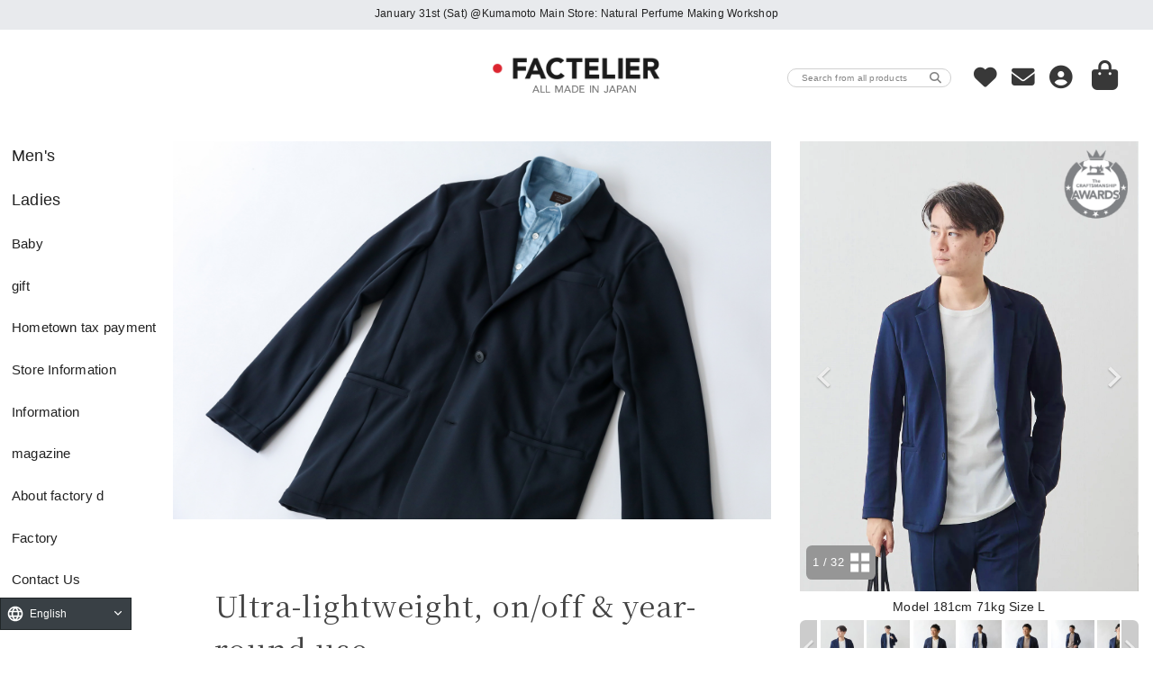

--- FILE ---
content_type: text/css
request_url: https://factelier.com/user_data/packages/default/css/common.css?1768922182
body_size: 2666
content:
@charset "utf-8";

body {
    width: 100%;
    margin: 0;
    padding: 0;
    background-color: #fff;
    font-family: "Avenir", "游ゴシック体", "YuGothic", "游ゴシック Medium", "Yu Gothic Medium", "ヒラギノ角ゴ Pro W3", "Hiragino Kaku Gothic Pro", sans-serif;
    text-align: left;
    font-size: 12px;
    letter-spacing: 0.02em;
    color: #222;
}

.mincho {
    font-family: "Noto Serif JP", "游明朝", YuMincho, "ヒラギノ明朝 ProN W3", "Hiragino Mincho ProN", "HG明朝E", "MS P明朝", "MS 明朝", serif;
}

#body_wrapper {
    width: 100%;
    height: 100%;
    background-color: #fff;
}

.frame_outer {
    width: 100%;
    margin: 0 auto;
}

#container_wrap {
    position: relative;
    z-index: 1;
}
#container {
    margin: 0 auto;
    text-align: left;
}
#main_contents {
    width: 100%;
    margin: 0 auto;
}

#topcolumn {
    position: relative;
    width: 100%;
    margin: 0 auto;
    padding-bottom: 0;
    text-align: left;
    z-index: 10;
}

.main_column {
    width: 100%;
    margin: 0 auto;
    padding: 0 0 20px 0;
}

#maincolumn_wrapper {
    display: -webkit-box;
    display: -ms-flexbox;
    display: -webkit-flex;
    display: flex;
    position: relative;
    min-height: 500px;
}

#leftcolumn {
    width: 15%;
}
#rightcolumn {
    width: 15%;
}

#one_maincolumn {
    margin: 0 auto;
}
#two_maincolumn_left {
    width: 85%;
}
#two_maincolumn_right {
    width: 85%;
}
#three_maincolumn {
    width: 69%;
    padding-left: 0.5%;
}
#undercolumn {
    width: 100%;
    margin: 0 auto;
}
#bottomcolumn {
    width: 90%;
    margin: 0 auto;
    text-align: left;
}
#footerbottomcolumn {
    width: 100%;
    margin: 0 auto;
    text-align: left;
}

@media screen and (max-width: 928px) {

    #leftcolumn {
        display: none;
    }
    #rightcolumn {
        display: none;
    }
    #two_maincolumn_left {
        width: 100%;
    }
    #two_maincolumn_right {
        width: 100%;
    }

    #bottomcolumn {
        width: 100%;
    }
}

.clearfix:after {
    display: block;
    clear: both;
    height: 0px;
    line-height: 0px;
    visibility: hidden;
    content: ".";
}
.clearfix {
    display: block; /* for IE8 */
}
.clear {
    clear: both;
}

a,
a:link,
a:visited {
    color: #222;
    text-decoration: none;
}
a:link:hover,
a[href]:hover {
    color: #222;
    text-decoration: underline;
}

h1,
h2,
h3,
h4,
h5 {
    margin: 0;
    padding: 0;
    _font-size: 100%;
    _line-height: 150%;
}
h1 {
    font-size: 100%;
}
h2 {
    display: none;
}
.normal_price {
    font-size: 90%;
}
.point {
    font-weight: bold;
}
.user_name {
    font-weight: bold;
}
.recommend_level {
    color: #ecbd00;
}
.attention {
    color: #de5656;
    font-weight: bold;
}
.st {
    font-weight: bold;
}
.mini {
    font-size: 90%;
}

.alignC {
    text-align: center;
}
.alignR {
    text-align: right;
}
.alignL {
    text-align: left;
}
.pricetd em {
    font-weight: bold;
}

input[type="text"],
input[type="number"],
input[type="email"],
input[type="password"],
input[type="tel"],
.select {
    border: solid 1px #ccc;
    height: 35px;
}

input[type="radio"] {
    transform: scale(1.5);
    margin-right: 12px;
    margin-left: 15px;
}
input[type="radio"].radio-flat {
    display: none;
}
input[type="radio"].radio-flat + label {
    display: inline-block;
    position: relative;
    margin: 0 8px 0 10px;
    padding: 10px;
    background-color: #fff;
    border: 1px solid #b5b5b5;
    border-radius: 50%;
}
input[type="radio"].radio-flat + label + span {
    vertical-align: 0.5em;
}
input[type="radio"].radio-flat:checked + label {
    background-color: #1e90ff;
    border: 1px solid #1e90ff;
}
input[type="radio"].radio-flat:checked + label:after {
    content: "";
    position: absolute;
    top: 6px;
    left: 6px;
    width: 8px;
    height: 8px;
    border-radius: 50%;
    background-color: #fff;
}
input[type="number"]::-webkit-inner-spin-button,
input[type="number"]::-webkit-outer-spin-button {
    -webkit-appearance: none;
    margin: 0;
}
textarea {
    border: solid 1px #ccc;
}
select {
    height: 30px;
    padding: 5px 5px 5px 0;
}
@media screen and (-webkit-min-device-pixel-ratio:0) {
    select {
        border: solid 1px #ccc;
    }
}

.text {
    height: 30px;
}

.box40 {
    width: 40px;
}
.box60 {
    width: 60px;
}
.box100 {
    width: 100px;
}
.box120 {
    width: 120px;
}
.box140 {
    width: 140px;
}
.box145 {
    width: 145px;
}
.box150 {
    width: 150px;
}
.box240 {
    width: 240px;
}
.box300 {
    width: 300px;
}
.box320 {
    width: 320px;
}
.box350 {
    width: 350px;
}
.box380 {
    width: 380px;
}

/* フォームが縦に重なり合う場合に併用する余白 */
.top {
    margin-bottom: 5px;
}

.mb5 {
    margin-bottom: 5px;
}
.mb10 {
    margin-bottom: 10px;
}
.mb20 {
    margin-bottom: 20px;
}
.mb30 {
    margin-bottom: 30px;
}
.mb40 {
    margin-bottom: 40px;
}
.mb50 {
    margin-bottom: 50px;
}
.mb60 {
    margin-bottom: 60px;
}

#one_maincolumn .sub_area h3,
#two_maincolumn_right .sub_area h3,
#two_maincolumn_left .sub_area h3,
#three_maincolumn .sub_area h3,
#undercolumn_login .login_area h3,
#undercolumn_login .login_area_troubleshooting h3,
#undercolumn_shopping h3,
#undercolumn_shopping_deliv h3,
#mypagecolumn h3 {
    margin: 0 0 10px 0;
    padding: 5px 0 10px;
    color: #222;
    background: url("../img/background/line_01.gif") repeat-x left bottom;
    font-size: 150%;
}

div#undercolumn_login .login_area h4 {
    padding-left: 15px;
    background: url("../img/icon/ico_arrow_05.gif") no-repeat left;
}

.btn_area {
    margin-top: 10px;
    width: 100%;
    text-align: center;
    padding-top: 15px;
}
.btn_area li {
    padding-right: 10px;
    display: inline;
}

div#complete_area {
    margin-bottom: 20px;
}
div#complete_area .message {
    margin: 40px 0;
    text-align: center;
    line-height: 150%;
    font-weight: bold;
    font-size: 200%;
    line-height: 1.8;
}
div#complete_area .message_detail {
    margin: 0 auto 40px;
    width: 680px;
    font-size: 140%;
    line-height: 180%;
}
div#complete_area .carrier_attention_area {
    width: 768px;
    margin: 0 auto;
    padding: 15px;
    background: #fff;
    border: 1px solid #c00;
    font-size: 16px;
    color: #c00;
    font-weight: bold;
    line-height: 1.8;
}
div#complete_area #message_area .completeImg {
    margin: 0;
}
div#complete_area .shop_information {
    margin: 0 auto;
    width: 680px;
}
div#complete_area .shop_information .name {
    margin-bottom: 10px;
    font-weight: bold;
    font-size: 140%;
}
div#complete_area .attention_area {
    margin-top: 20px;
    padding: 15px;
    background: #ffcfd4;
    border: 1px solid #c00;
    font-size: 16px;
    color: #c00;
    font-weight: bold;
}
div#complete_area .attention_area .attention_message {
    float: left;
    margin-left: 30px;
    padding: 20px 0;
    width: 60%;
}
div#complete_area .attention_area .attention_message .cart_title {
    margin-top: 10px;
    margin-left: 10px;
    font-size: 16px;
    font-weight: bold;
    color: #292929;
}
div#complete_area .attention_area .attention_message p.cart_products {
    margin-top: 5px;
    margin-left: 10px;
    font-size: 16px;
    font-weight: normal;
    color: #292929;
}
div#complete_area .attention_area .purchase_link {
    float: left;
    width: 30%;
}
div#complete_area .attention_area .purchase_link a {
    display: block;
    width: 200px;
    margin: 60px auto;
    padding: 20px 0;
    text-align: center;
    background: #fff;
    border: 1px solid #797979;
    font-size: 14px;
    color: #292929;
    font-weight: normal;
}

@media screen and (max-width: 479px) {

    div#complete_area .message {
        margin: 20px;
        font-size: 120%;
    }
    div#complete_area .message_detail {
        margin: 10px 28px;
        width: auto;
        font-size: 120%;
    }
    div#complete_area .carrier_attention_area {
        width: 90%;
        font-size: 120%;
    }
    div#complete_area .shop_information {
        margin: 20px auto 20px;
        width: 220px;
    }
    div#complete_area .attention_area {
        margin: 20px 20px 0;
    }
    div#complete_area .attention_area .attention_message {
        margin-left: 0;
        width: 100%;
    }
    div#complete_area .attention_area .attention_message p.cart_products {
        width: 100%;
    }
    div#complete_area .attention_area .purchase_link {
        padding-bottom: 10px;
        width: 100%;
    }
    div#complete_area .attention_area .purchase_link a {
        margin: 0 auto;
    }
}

/* Tipsy
----------------------------------------------- */
.tipsy {
    padding: 5px;
    font-size: 10px;
    position: absolute;
    z-index: 100000;
}
.tipsy-inner {
    padding: 5px 8px 4px 8px;
    background-color: black;
    color: white;
    max-width: 200px;
    text-align: center;
}
.tipsy-inner {
    border-radius: 3px;
    -moz-border-radius: 3px;
    -webkit-border-radius: 3px;
}
.tipsy-arrow {
    position: absolute;
    background: url('../img/ajax/tipsy.gif') no-repeat top left;
    width: 9px;
    height: 5px;
}
.tipsy-n .tipsy-arrow {
    top: 0;
    left: 50%;
    margin-left: -4px;
}
.tipsy-nw .tipsy-arrow {
    top: 0;
    left: 10px;
}
.tipsy-ne .tipsy-arrow {
    top: 0;
    right: 10px;
}
.tipsy-s .tipsy-arrow {
    bottom: 0;
    left: 50%;
    margin-left: -4px;
    background-position: bottom left;
}
.tipsy-sw .tipsy-arrow {
    bottom: 0;
    left: 10px;
    background-position: bottom left;
}
.tipsy-se .tipsy-arrow {
    bottom: 0;
    right: 10px;
    background-position: bottom left;
}
.tipsy-e .tipsy-arrow {
    top: 50%;
    margin-top: -4px;
    right: 0;
    width: 5px;
    height: 9px;
    background-position: top right;
}
.tipsy-w .tipsy-arrow {
    top: 50%;
    margin-top: -4px;
    left: 0;
    width: 5px;
    height: 9px;
}

#topicpath_area {
    width: 90%;
    margin: 0 auto;
    padding: 3% 0 1%;
}
#topicpath {
    display: -webkit-box;
    display: -ms-flexbox;
    display: -webkit-flex;
    display: flex;
}
#topicpath li {
    font-size: 1.2vw;
}
#topicpath li a {
    color: #222;
    text-decoration: underline;
}
#topicpath li h2 {
    display: inline;
    font-size: 1.2vw;
    font-weight: normal;
}

@media screen and (max-width: 479px) {

    #topicpath_area {
        width: 100%;
    }
    #topicpath li,
    #topicpath li h2 {
        font-size: 3vw;
    }
}

#notice_modal_wrap {
    display: none;
    position: fixed;
    width: 100%;
    height: 100%;
    top: 0;
    left: 0;
    z-index: 2000;
    background: none;
    overflow: hidden;
}
.notice-modal {
    display: none;
    position: fixed;
    top: 0;
    bottom: 0;
    left: 0;
    right: 0;
    width: 50%;
    height: 0;
    margin: auto;
    overflow: hidden;
    z-index: 3000;
}
.notice-modal-inner {
    padding: 3% 0;
    text-align: center;
    box-sizing: border-box;
    background-color: #000000cc;
    color: #fff;
    font-size: 1.2vw;
}
.notice-modal-inner.error {
    background-color: #fff;
    border: 1px solid #de5656;
    color: #de5656;
    font-weight: bold;
}

@media screen and (max-width: 479px) {

    .notice-modal {
        width: 80%;
    }
    .notice-modal-inner {
        padding: 3%;
        font-size: 3.6vw;
    }
}

.alpha {
    -webkit-transition: all 0.2s;
    -moz-transition: all 0.2s;
    -ms-transition: all 0.2s;
    -o-transition: all 0.2s;
    transition: all 0.2s;
    opacity: 1;
}
.alpha:hover {
    opacity: .6;
}

.sp {
    display: none;
}
.pc {
    display: block;
}

@media screen and (max-width: 479px) {

    .sp {
        display: inline-block;
    }
    .pc {
        display: none;
    }
}


--- FILE ---
content_type: text/css
request_url: https://factelier.com/user_data/packages/default/css/header.css?1768922182
body_size: 2727
content:
@charset "utf-8";

/* ==============================================
 ヘッダー
=============================================== */

#header_wrap .header {
    position: fixed;
    display: -webkit-box;
    display: -ms-flexbox;
    display: -webkit-flex;
    display: flex;
    width: 100%;
    height: 8vw;
    z-index: 10;
    background-color: #fff;
    opacity: 0.9;
    box-sizing: border-box;
}
#header_wrap .header.hide {
    display: none;
}
#header_wrap .header .header-item {
    display: -webkit-box;
    display: -ms-flexbox;
    display: -webkit-flex;
    -webkit-box-align: center;
    -ms-flex-align: center;
    align-items: center;
    display: flex;
    width: 33.3%;
}

#header_wrap .header .header-item #menu_btn {
    display: none;
    position: absolute;
    top: 50%;
    left: 2vw;
    transform: translateY(-50%);
    -webkit-transform: translateY(-50%);
    -ms-transform: translateY(-50%);
    width: 4vw;
    height: 4vw;
}
#header_wrap .header .header-item #menu_btn span,
#header_wrap .header .header-item #menu_btn:before,
#header_wrap .header .header-item #menu_btn:after {
    display: block;
    width: 80%;
    position: absolute;
    left: 0;
    right: 0;
    margin: auto;
    -webkit-transition: .35s ease-in-out;
    -moz-transition: .35s ease-in-out;
    transition: .35s ease-in-out;
}
#header_wrap .header .header-item #menu_btn span {
    height: 2px;
    background-color: #959595;
    top: calc(50% - 1.5px);
}
#header_wrap .header .header-item #menu_btn:before {
    content: "";
    top: calc(25% - 3px);
    border-top: 2px solid #959595;
}
#header_wrap .header .header-item #menu_btn:after {
    content: "";
    bottom: calc(25% - 2px);
    border-bottom: 2px solid #959595;
}
#header_wrap .header .header-item #menu_btn.on {
    position: fixed;
    left: 270px;
    top: 22px;
    z-index: 1001;
}
#header_wrap .header .header-item #menu_btn.on span {
    display: none;
}
#header_wrap .header .header-item #menu_btn.on:before {
    top: calc(50% - 1.5px);
    -webkit-transform: rotate(135deg);
    -moz-transform: rotate(135deg);
    transform: rotate(135deg);
}
#header_wrap .header .header-item #menu_btn.on:after {
    bottom: calc(50% - 0.5px);
    -webkit-transform: rotate(-135deg);
    -moz-transform: rotate(-135deg);
    transform: rotate(-135deg);
}

#header_wrap .header .header-item #header_logo {
    width: 60%;
    margin: 0 auto;
    text-align: center;
}
#header_wrap .header .header-item #header_logo img {
    width: 80%;
    margin: 0 auto;
    vertical-align: bottom;
}
#header_wrap .header .header-item #header_logo .sub-logo {
    width: 60%;
    margin: 1.3% auto 0 24%;
    line-height: 1vw;
}

#header_wrap .header .header-item #header_menu {
    display: -webkit-box;
    display: -ms-flexbox;
    display: -webkit-flex;
    display: flex;
    -webkit-box-pack: end;
    -ms-flex-pack: end;
    justify-content: flex-end;
    -webkit-box-align: center;
    -ms-flex-align: center;
    align-items: center;
    width: 100%;
    margin-top: 1%;
    padding-right: 5%;
}
#header_wrap .header .header-item #header_menu a {
    margin-right: 4%;
    font-size: 2vw;
}
#header_wrap .header .header-item #header_menu a:hover {
    opacity: 0.8;
}
#header_wrap .header .header-item #header_menu a#search_btn {
    display: -webkit-box;
    display: -ms-flexbox;
    display: -webkit-flex;
    display: flex;
    -webkit-box-pack: justify;
    -ms-flex-pack: justify;
    -webkit-justify-content: space-between;
    justify-content: space-between;
    -webkit-box-align: center;
    -ms-flex-align: center;
    align-items: center;
    width: 45%;
    margin-right: 6%;
    padding: 0.8% 2.4%;
    border: 1px solid #ccc;
    border-radius: 100vh;
    background-color: #fff;
    text-align: right;
    color: #777;
    cursor: pointer;
    box-sizing: border-box;
    font-size: 1vw;
}
#header_wrap .header .header-item #header_menu a#search_btn:hover {
    text-decoration: none;
}
#header_wrap .header .header-item #header_menu a#search_btn span {
    padding-left: 3%;
    font-size: 0.8vw;
}
#header_wrap .header .header-item #header_menu a#menu_cart {
    position: relative;
    margin-left: 1%;
    margin-bottom: 1%;
    font-size: 2.6vw;
}
#header_wrap .header .header-item #header_menu a#menu_cart #cart_items_count {
    position: absolute;
    top: 0.4vw;
    right: -0.5vw;
    display: -webkit-box;
    display: -ms-flexbox;
    display: -webkit-flex;
    display: flex;
    -webkit-box-pack: center;
    -ms-flex-pack: center;
    justify-content: center;
    -webkit-box-align: center;
    -ms-flex-align: center;
    align-items: center;
    width: 1.5vw;
    height: 1.5vw;
    border-radius: 50%;
    background-color: #de3235;
    box-shadow: 0 1px 3px 0 rgb(33 33 33 / 30%);
    text-align: center;
    font-size: 0.8vw;
    color: #fff;
}

#search_modal {
    display: none;
}
.search-modaal-wrapper .modaal-container {
    width: 80%;
}
.search-modaal-wrapper #search_area #search_keyword {
    width: 50%;
    margin: 0 auto;
}
.search-modaal-wrapper #search_area #search_keyword .search-txt {
    width: 100%;
    height: auto;
    padding: 2% 5%;
    border-radius: 100vh;
    outline: none;
    font-size: 1.2vw;
}
.search-modaal-wrapper #search_area #search_category {
    width: 100%;
    min-height: 30vw;
    margin-top: 3%;
}
.search-modaal-wrapper #search_area #search_category .condition-type {
    display: -webkit-box;
    display: -ms-flexbox;
    display: -webkit-flex;
    display: flex;
    -webkit-box-pack: center;
    -ms-flex-pack: center;
    justify-content: center;
    border-bottom: 1px solid #ccc;
}
.search-modaal-wrapper #search_area #search_category .condition-type .type {
    display: flex;
    -webkit-box-flex: 1;
    -ms-flex-positive: 1;
    flex-grow: 1;
    align-items: center;
    justify-content: center;
    padding: 1% 0;
    text-align: center;
    font-size: 1.2vw;
    cursor: pointer;
}
.search-modaal-wrapper #search_area #search_category .condition-type .type.is-active {
    transition: all 0.2s ease-out;
    background-color: #66bfbf;
    border-radius: 10px 10px 0 0;
    color: #fff;
    font-weight: bold;
}
.search-modaal-wrapper #search_area #search_category .condition-type .type span.main-text {
    font-size: 1.4vw;
}
.search-modaal-wrapper #search_area #search_category .condition-options {
    margin-top: 1%;
}
.search-modaal-wrapper #search_area #search_category .condition-options .condition-option {
    display: none;
    padding: 2%;
}
.search-modaal-wrapper #search_area #search_category .condition-options .condition-option.is-show{
    display: block;
}
.search-modaal-wrapper #search_area #search_category .condition-options .condition-option ul {
    display: -webkit-box;
    display: -ms-flexbox;
    display: -webkit-flex;
    display: flex;
    -webkit-box-align: center;
    -ms-flex-align: center;
    align-items: center;
    -ms-flex-wrap: wrap;
    flex-wrap: wrap;
}
.search-modaal-wrapper #search_area #search_category .condition-options .condition-option ul:not(:first-child) {
    border-top: 1px solid #ccc;
    padding-top: 2%;
}
.search-modaal-wrapper #search_area #search_category .condition-options .condition-option ul li {
    width: 25%;
    margin-bottom: 2%;
    font-size: 1.1vw;
}
.search-modaal-wrapper #search_area #search_category .condition-options .condition-option ul.recommends li {
    width: 100%;
}
.search-modaal-wrapper #search_area #search_category .condition-options .condition-option ul li input[type=checkbox] {
    display: none;
}
.search-modaal-wrapper #search_area #search_category .condition-options .condition-option ul li label {
    display: -webkit-box;
    display: -ms-flexbox;
    display: -webkit-flex;
    display: flex;
    -webkit-box-align: center;
    -ms-flex-align: center;
    align-items: center;
    cursor: pointer;
}
.search-modaal-wrapper #search_area #search_category .condition-options .condition-option ul li input[type=checkbox] + span.flat-check {
    position: relative;
    display: -webkit-box;
    display: -ms-flexbox;
    display: -webkit-flex;
    display: flex;
    -webkit-box-align: center;
    -ms-flex-align: center;
    align-items: center;
    margin-right: 3%;
    cursor: pointer;
}
.search-modaal-wrapper #search_area #search_category .condition-options .condition-option ul li input[type=checkbox] + span.flat-check::before {
    content: "";
    display: inline-block;
    position: relative;
    padding: 1vw;
    background-color: #fff;
    border: 1px solid #b5b5b5;
    border-radius: 50%;
}
.search-modaal-wrapper #search_area #search_category .condition-options .condition-option ul li input[type=checkbox] + span.flat-check i {
    display: none;
}
.search-modaal-wrapper #search_area #search_category .condition-options .condition-option ul li input[type=checkbox]:checked + span.flat-check::before {
    background-color: #1e90ff;
}
.search-modaal-wrapper #search_area #search_category .condition-options .condition-option ul li input[type=checkbox]:checked + span.flat-check i {
    display: block;
    position: absolute;
    top: 50%;
    left: 50%;
    transform: translate(-50%, -50%);
    -webkit-transform: translate(-50%, -50%);
    -ms-transform: translate(-50%, -50%);
    color: #fff;
}
.search-modaal-wrapper #search_area #search_category .condition-options .condition-option #search_recommend_tags {
    margin: 0;
    padding: 0;
}
.search-modaal-wrapper #search_area #search_category .condition-options .condition-option #search_recommend_tags ul{
    flex-direction: column;
}
.search-modaal-wrapper #search_area #search_category .condition-options .condition-option #search_recommend_tags ul li {
    width: 80%;
    border-bottom: 1px solid #d1d5db;
}
.search-modaal-wrapper #search_area #search_category .condition-options .condition-option #search_recommend_tags ul li:last-child {
    border-bottom: none;
}
.search-modaal-wrapper #search_area #search_category .condition-options .condition-option #search_recommend_tags ul li .tag-button {
    display: flex;
    align-items: center;
    justify-content: space-between;
    width: 100%;
    background: #fff;
    border: none;
    outline: none;
    text-align: left;
    padding: 8px 16px;
    cursor: pointer;
    transition: background 0.2s ease;
}
.search-modaal-wrapper #search_area #search_category .condition-options .condition-option #search_recommend_tags ul li .tag-button .fa-hashtag {
    color: #555;
}
.search-modaal-wrapper #search_area #search_category .condition-options .condition-option #search_recommend_tags ul li .tag-button input[type=checkbox] {
    display: none;
}
.search-modaal-wrapper #search_area #search_category .condition-options .condition-option #search_recommend_tags .back-button {
    display: inline-block;
    width: 100%;
    padding: 0 16px 8px;
    font-size: 1.5vw;
    color: #555;
    cursor: pointer;
}
.search-modaal-wrapper #search_area #search_btn {
    margin-top: 3%;
}
.search-modaal-wrapper #search_area #search_btn a {
    display: block;
    width: 24%;
    margin: 0 auto;
    background-color: #000;
    color: #fff;
    text-align: center;
    line-height: 3.6;
    font-size: 1.2vw;
}
.search-modaal-wrapper #search_area #search_btn a:hover {
    text-decoration: none;
    opacity: 0.6;
}

#header_wrap .header-space {
    height: 8vw;
}

.ui-autocomplete {
    max-height: 192px;
    overflow-y: auto;
    overflow-x: hidden;
    padding-right: 20px;
    z-index: 2000 !important;
}
#jquery-ui-autocomplete label {
    float: left;
    margin-right: 0.5em;
    color: black;
    font-size: 15px;
}

body.is-fixed {
    position: fixed;
    width: 100%;
    height: 100%;
}

#body_menu_wrap {
    display: none;
}
#body_menu_wrap.on {
    display: block;
    position: fixed;
    top: 0;
    left: 0;
    width: 100%;
    height: 100%;
    background: rgba(0,0,0,0.2);
    z-index: 1000;
}

#menu {
    display: none;
    position: fixed;
    top: 0;
    left : -100%;
    z-index: 1001;
    width: 270px;
    height: 100%;
    -webkit-transition: .25s ease-in-out;
    -moz-transition: .25s ease-in-out;
    transition: .25s ease-in-out;
    overflow-y: scroll;
    background: #fff;
}
#menu.active {
    left : 0px;
}
#menu.scrolling-touch {
    -webkit-overflow-scrolling: touch;
}

#menu .menu-item {
    list-style: none;
    border-bottom: 1px solid #dcdcdc;
}
#menu .menu-item a {
    line-height: 1;
    color: #333;
    font-size: 14px;
    font-weight: bold;
}
#menu .menu-item .menu-item-title {
    display: -webkit-box;
    display: -ms-flexbox;
    display: -webkit-flex;
    display: flex;
    -webkit-box-pack: justify;
    -ms-flex-pack: justify;
    -webkit-justify-content: space-between;
    justify-content: space-between;
    -webkit-box-align: center;
    -ms-flex-align: center;
    align-items: center;
    margin: 15px 20px;
    color: #333;
    font-size: 16px;
    font-weight: bold;
}
#menu .menu-item .menu-item-title.open i {
    -webkit-transform: rotate(180deg);
    -moz-transform: rotate(180deg);
    transform: rotate(180deg);
}
#menu .menu-item .menu-item-title span {
    padding-left: 6px;
}
#menu .menu-item .menu-item-title a {
    font-size: 16px;
}
#menu .menu-item .menu-category {
    display: none;
    padding: 5px 0;
    background-color: #f6f7f8;
}
#menu .menu-item .menu-category .menu-category-item {
    padding: 12px 20px 12px 22px;
}
#menu .menu-item .menu-category .menu-category-item:not(:last-child) {
    border-bottom: 1px solid #dddfe4;
}
#menu .menu-item .menu-category .menu-category-item.image-banner {
    padding: 3px 10px;
}
#menu .menu-item .menu-category .menu-category-item.image-banner img {
    width: 100%;
    border: 1px solid #144c67;
}
#menu .menu-item .menu-category .menu-category-item a.menu-category-item-name {
    display: -webkit-box;
    display: -ms-flexbox;
    display: -webkit-flex;
    display: flex;
    -webkit-box-pack: justify;
    -ms-flex-pack: justify;
    -webkit-justify-content: space-between;
    justify-content: space-between;
}
#menu .menu-item .menu-category .menu-category-item a.menu-category-item-name.open i {
    -webkit-transform: rotate(180deg);
    -moz-transform: rotate(180deg);
    transform: rotate(180deg);
}
#menu .menu-item .menu-category .menu-category-item .menu-subcategory {
    display: none;
    min-height: 10px;
    margin-top: 16px;
}
#menu .menu-item#menu_baby .menu-category .menu-category-item .menu-subcategory {
    display: block;
}
#menu .menu-item#menu_lifestyle .menu-category .menu-category-item .menu-subcategory {
    display: block;
    margin-top: 0;
}
#menu .menu-item .menu-category .menu-category-item .menu-subcategory .menu-subcategory-item {
    margin-bottom: 6px;
    padding: 8px 5px;
}
#menu .menu-item .menu-category .menu-category-item .menu-subcategory .menu-subcategory-item a {
    display: block;
    font-weight: normal;
}
#menu .menu-item .menu-category .menu-category-item .menu-subcategory .menu-subcategory-item span {
    padding-left: 2px;
}

@media screen and (max-width: 928px) {

    #header_wrap .header .header-item #menu_btn {
        display: block;
    }

    #header_wrap .header .header-item #header_menu a#search_btn {
        width: auto;
        margin-right: 4%;
        padding: 0;
        border: none;
        border-radius: 0;
        color: #222;
        font-size: 2vw;
    }
    #header_wrap .header .header-item #header_menu a#search_btn span {
        display: none;
    }

    #menu {
        display: block;
    }
}

@media screen and (max-width: 648px) {

    #header_wrap .header .header-item #header_logo .sub-logo {
        width: 75%;
        margin: 3% auto 0 17%;
    }
}

@media screen and (max-width: 479px) {

    #header_wrap .header {
        height: 50px;
    }
    #header_wrap .header .header-item {
        width: 50%;
    }
    #header_wrap .header .header-item:first-child {
        width: 0%;
    }
    #header_wrap .header .header-item #menu_btn {
        left: auto;
        right: 5vw;
        width: 8vw;
        height: 8vw;
    }

    #header_wrap .header .header-item #header_logo {
        width: 70%;
        margin: 0;
        margin-left: 5%;
        text-align: left;
    }
    #header_wrap .header .header-item #header_logo img {
        width: 80%;
    }
    #header_wrap .header .header-item #header_logo .sub-logo {
        margin: 1.3% auto 0 13.5%;
    }

    #header_wrap .header .header-item #header_menu {
        width: 50vw;
        padding-right: 33%;
    }
    #header_wrap .header .header-item #header_menu a {
        margin: 0 5%;
        font-size: 5.2vw;
    }
    #header_wrap .header .header-item #header_menu a#search_btn {
        font-size: 4.8vw;
    }
    #header_wrap .header .header-item #header_menu a#menu_mailmagazine,
    #header_wrap .header .header-item #header_menu a#menu_logout {
        display: none;
    }
    #header_wrap .header .header-item #header_menu a#menu_cart {
        margin: 0 5%;
        font-size: 5.8vw;
    }
    #header_wrap .header .header-item #header_menu a#menu_cart #cart_items_count {
        top: -0.5vw;
        right: -1.5vw;
        width: 4.5vw;
        height: 4.5vw;
        font-size: 2.4vw;
    }

    .search-modaal-wrapper .modaal-container {
        width: 100%;
    }
    .search-modaal-wrapper .modaal-container .modaal-content-container {
        padding: 5%;
    }
    .search-modaal-wrapper #search_area {
        margin: 0;
    }
    .search-modaal-wrapper #search_area #search_keyword {
        width: 100%;
    }
    .search-modaal-wrapper #search_area #search_keyword .search-txt {
        font-size: 3vw;
    }
    .search-modaal-wrapper #search_area #search_category {
        min-height: 90vw;
        margin-top: 5%;
    }
    .search-modaal-wrapper #search_area #search_category .condition-type .type span.main-text  {
        font-size: 3.5vw;
    }
    .search-modaal-wrapper #search_area #search_category .condition-options {
        margin-top: 3%;
    }
    .search-modaal-wrapper #search_area #search_category .condition-options .condition-option ul li {
        width: 50%;
        margin-bottom: 4%;
        font-size: 3vw;
    }
    .search-modaal-wrapper #search_area #search_category .condition-options .condition-option ul li input[type=checkbox] + span.flat-check {
        margin-right: 3%;
    }
    .search-modaal-wrapper #search_area #search_category .condition-options .condition-option ul li input[type=checkbox] + span.flat-check::before {
        padding: 2.4vw;
    }
    .search-modaal-wrapper #search_area #search_category .condition-options .condition-option #search_recommend_tags .back-button {
        font-size: 3.5vw;
    }
    .search-modaal-wrapper #search_area #search_btn {
        margin-top: 5%;
    }
    .search-modaal-wrapper #search_area #search_btn a {
        width: 40%;
        font-size: 3vw;
    }

    #header_wrap .header-space {
        height: 55px;
    }
}


--- FILE ---
content_type: text/css
request_url: https://factelier.com/user_data/packages/default/css/footer.css?1768922182
body_size: 990
content:
@charset "utf-8";

/* ==============================================
 フッター
=============================================== */
#footer_top_wrap {
    padding-top: 5%;
    margin: 0 auto;
}
#footer_top_wrap .footer-banners {
    display: -webkit-box;
    display: -ms-flexbox;
    display: -webkit-flex;
    display: flex;
    -webkit-box-pack: justify;
    -ms-flex-pack: justify;
    -webkit-justify-content: space-between;
    justify-content: space-between;
    width: 100%;
    border-top: 1px solid #ccc;
    margin: 0 auto;
    padding: 3% 3% 0;
    box-sizing: border-box;
}
#footer_top_wrap .footer-banners .footer-banner {
    width: 23.8%;
}
#footer_top_wrap .footer-banners .footer-banner a {
    text-decoration: none;
}
#footer_top_wrap .footer-banners .footer-banner .banner-contents img {
    width: 100%;
    vertical-align: bottom;
}
#footer_top_wrap .footer-banners .footer-banner .banner-contents .banner-title {
    margin-top: 3%;
    font-size: 2.6vw;
    font-weight: bold;
}
#footer_top_wrap .footer-banners .footer-banner .banner-contents .banner-title .subtitle {
    font-size: 1.4vw;
    font-weight: bold;
}
#footer_top_wrap .footer-banners .footer-banner .banner-contents .banner-description {
    margin-top: 5%;
    font-size: 1.1vw;
    line-height: 1.8;
}

#pagetop {
    height: 40px;
    overflow: hidden;
}

#footer_wrap {
    margin-top: 3%;
    background-color: #000;
    color: #fff;
}

#footer_wrap .footer {
    width: 100%;
    padding: 3% 6% 0;
    box-sizing: border-box;
}
#footer_wrap .footer a {
    color: #fff;
}
#footer_wrap .footer a:hover {
    text-decoration: underline;
}

#footer_wrap .footer .footer-navi {
    display: -webkit-box;
    display: -ms-flexbox;
    display: -webkit-flex;
    display: flex;
}
#footer_wrap .footer .footer-navi .navi-items-bloc {
    display: -webkit-box;
    display: -ms-flexbox;
    display: -webkit-flex;
    display: flex;
    width: 33.3%;
    font-size: 1.2vw;
    line-height: 2;
}
#footer_wrap .footer .footer-navi .navi-items-bloc .category-menus ul {
    display: -webkit-box;
    display: -ms-flexbox;
    display: -webkit-flex;
    display: flex;
    -ms-flex-wrap: wrap;
    -webkit-flex-wrap: wrap;
    flex-wrap: wrap;
    font-size: 1vw;
}

#footer_wrap .footer .footer-sns {
    display: -webkit-box;
    display: -ms-flexbox;
    display: -webkit-flex;
    display: flex;
    justify-content: space-evenly;
    width: 20%;
    margin: 3% auto 0;
}
#footer_wrap .footer .footer-sns li i {
    font-size: 3em;
}

#footer_wrap .footer-bottom {
    width: 100%;
    text-align: center;
}
#footer_wrap .footer-bottom .copyright {
    display: block;
    padding: 1% 0;
    font-size: 0.9em;
}

@media screen and (max-width: 648px) {

    #footer_top_wrap {
        padding: 5% 3%;
    }
    #footer_top_wrap .footer-banners {
        -ms-flex-wrap: wrap;
        -webkit-flex-wrap: wrap;
        flex-wrap: wrap;
        margin: 0 auto;
        padding: 0 3%;
    }
    #footer_top_wrap .footer-banners .footer-banner {
        width: 100%;
    }
    #footer_top_wrap .footer-banners .footer-banner .banner-contents {
        display: -webkit-box;
        display: -ms-flexbox;
        display: -webkit-flex;
        display: flex;
        -webkit-box-align: center;
        -ms-flex-align: center;
        align-items: center;
        width: 100%;
        margin-top: 4%;
    }
    #footer_top_wrap .footer-banners .footer-banner .banner-contents .banner-image {
        width: 46%;
    }
    #footer_top_wrap .footer-banners .footer-banner .banner-contents .banner-title {
        width: 48%;
        margin-top: 0;
        margin-left: 6%;
        font-size: 6vw;
    }
    #footer_top_wrap .footer-banners .footer-banner .banner-contents .banner-title .subtitle {
        font-size: 3.2vw;
    }
    #footer_top_wrap .footer-banners .footer-banner .banner-contents .banner-description {
        display: none;
    }

    #footer_wrap {
        margin-top: 0;
    }
    #footer_wrap .footer {
        padding: 6% 1% 0;
    }
    #footer_wrap .footer .footer-navi {
        -ms-flex-wrap: wrap;
        -webkit-flex-wrap: wrap;
        flex-wrap: wrap;
    }
    #footer_wrap .footer .footer-navi .navi-items-bloc {
        width: 100%;
        font-size: 2vw;
        line-height: 1;
    }
    #footer_wrap .footer .footer-navi .navi-items-bloc.pc {
        display: none;
    }
    #footer_wrap .footer .footer-navi .navi-items-bloc ul.navi-items {
        display: -webkit-box;
        display: -ms-flexbox;
        display: -webkit-flex;
        display: flex;
        -ms-flex-wrap: wrap;
        -webkit-flex-wrap: wrap;
        flex-wrap: wrap;
    }
    #footer_wrap .footer .footer-navi .navi-items-bloc ul.navi-items > li {
        padding: 0 3vw;
        margin-bottom: 3%;
    }
    #footer_wrap .footer .footer-navi .navi-items-bloc ul.navi-items > li:not(:last-child) {
        border-right: 1px solid #fff;
    }
    #footer_wrap .footer .footer-navi .navi-items-bloc ul.navi-items .category-menus ul {
        margin-top: 1%;
        font-size: 1.8vw;
        line-height: 1.8;
    }

    #footer_wrap .footer .footer-sns {
        width: 50%;
        margin: 3% auto 0;
    }

    #footer_wrap .footer-bottom .copyright {
        padding: 3% 0;
    }
}

@media screen and (max-width: 479px) {

    #footer_wrap {
        padding-bottom: 100px;
    }
    #footer_wrap .footer .footer-navi .navi-items-bloc {
        font-size: 4vw;
        line-height: 1;
    }
    #footer_wrap .footer .footer-navi .navi-items-bloc ul.navi-items > li {
        margin-bottom: 8%;
    }
    #footer_wrap .footer .footer-navi .navi-items-bloc ul.navi-items .category-menus ul {
        margin-top: 2%;
        font-size: 3.2vw;
        line-height: 2;
    }
    #footer_wrap .footer .footer-navi .navi-items-bloc ul.navi-items .category-menus ul li span {
        padding: 0 1vw;
    }
}


--- FILE ---
content_type: text/css
request_url: https://factelier.com/user_data/packages/default/css/bloc_alpha.css?1768922182
body_size: 630
content:
@charset "utf-8";

/************************************************
 インヘッダーブロック
************************************************ */
#headerInternalColumn {
    height: 100%;
    position: relative;
}

/* ログイン（ヘッダー用）
----------------------------------------------- */
#header_login_area {
    position: absolute;
    left: 700px;
    top: 50px;
    padding: 15px;
    border: solid 1px #cccccd;
    background: #e6e7e9;
    letter-spacing: -0.075em;
    z-index: 9999;
}
#header_login_area ul.formlist {
}
#header_login_area ul.formlist li {
    padding-left: 0;
}
#header_login_area ul.formlist li.mail {
    /*background: url("../img/common/ico_arrow_login.gif") no-repeat left;*/
    padding: 5px 0;
}
#header_login_area ul.formlist li.mail input {
    width: 200px;
    padding: 0px 4px;
}
#header_login_area ul.formlist li.login_memory {
    padding: 5px 0;
    font-size: 90%;
    vertical-align: middle;
}
#header_login_area ul.formlist li.password {
    padding: 5px 0;
}
#header_login_area ul.formlist li.password input {
    width: 200px;
    padding: 0px 5px;
}
#header_login_area ul.formlist li.forgot {
    padding: 5px 0;
    font-size: 90%;
}
#header_login_area ul.formlist li.btn {
    padding: 10px 0;
}
#header_login_area p.btn {
    vertical-align: middle;
}
#header_login_area p.btn span{
    line-height:25px;
}
#header_login_area p.btn input[type=image] {
    vertical-align: middle;
    margin: 10px 0 0 0;
}

/* ***********************************************
追加ブロック
************************************************ */
/* 共通
----------------------------------------------- */
#container .block_outer #banner_area .block_body {
    border: none;
}

/* 【メイン】バナーエリア_02
----------------------------------------------- */
.main_column .block_outer #banner_area .block_body ul {
    width: 100%;
}
.main_column .block_outer #banner_area .block_body ul li {
    float: left;
}
.main_column .block_outer #banner_area .block_body ul li.sub_01 {
    padding-right: 8px;
}

/* 【サイド】バナーエリア_01
----------------------------------------------- */
/* 【サイド】バナーエリア_02
----------------------------------------------- */
#leftcolumn .block_outer #banner_area .block_body ul li,
#rightcolumn .block_outer #banner_area .block_body ul li {
    margin-bottom: 8px;
}

--- FILE ---
content_type: text/css
request_url: https://factelier.com/user_data/packages/default/css/contents.css?1768922182
body_size: 11342
content:
@charset "utf-8";

/************************************************
 各ページコンテンツ用
************************************************ */
/* ==============================================
▼TOP
=============================================== */
/* メインイメージ
----------------------------------------------- */
#main_image {
    margin-bottom: 10px;
    text-align: center;
}

/* ==============================================
▼下層
=============================================== */
/* ==============================================
▼ガイド
=============================================== */

/* 特定商取引法
----------------------------------------------- */
div#undercolumn_order h3 {
    font-size: 1.4em;
    font-weight: bold;
    display: block;
    padding-bottom: 10px;
}

div.zip {
    margin: 8px 0;
    padding-top: 5px;
}
div.pref {
    margin: 10px 0;
}
div.pref div {
    margin: 8px 0;
}
.zipimg img {
    vertical-align: middle;
}

/*  サイトマップ
----------------------------------------------- */
div#undercolumn_sitemap {
    margin: 0 auto;
    width: 100%;
}
div#undercolumn_sitemap h2 {
    font-size: 26px;
    line-height: 24px;
    font-weight: bold;
    display: block;
    padding-bottom: 10px;
    border-bottom: 1px solid #ddd;
}

/* ==============================================
▼会員登録
=============================================== */
div#undercolumn_entry {
    width: 90%;
    margin: 0 auto;
    font-size: 14px;
}
@media screen and (max-width: 479px) {

    div#undercolumn_entry {
        width: 100%;
    }
}
div#undercolumn_entry #flow {
    padding: 15px 0;
    text-align: center;
}
div#undercolumn_entry #flow #flow-img-pc {
    width: 60%;
}
div#undercolumn_entry #flow #flow-img-sp {
    display: none;
}
div#privacy {
    font-size: 1.1em;
    line-height: 24px;
}
div#undercolumn_entry h3 {
    font-size: 16px;
    padding-bottom: 10px;
}
div#undercolumn_entry p {
    line-height: 24px;
}

div#undercolumn_entry h2.pr_title {
    font-size: 1.4em;
    font-weight: bold;
    display: block;
    padding-bottom: 10px;
}

div#privacy .privacy_unit {
    padding-top: 30px;
}
div#privacy .privacy_unit .privacy_title {
    font-weight: bold;
}
div#privacy .privacy_unit .privacy_txt p {
    margin-top: 2%;
}

div#undercolumn_entry_inner {
    width: 93%;
    margin: 0 auto;
}
div#undercolumn_entry p.message {
    color: #000;
}

div#undercolumn_entry .kiyaku_text {
    margin: 20px auto;
    padding: 40px 10px 40px 30px;
    border: solid 1px #ccc;
    width: 860px;
    background: #fff;
}
@media screen and (-webkit-min-device-pixel-ratio:0) {
    div#undercolumn_entry .kiyaku_text {
        padding: 40px 50px 40px 30px;
        width: 900px;
    }
}
div#undercolumn_entry .message {
    margin: 50px 0;
    text-align: center;
    line-height: 150%;
    font-weight: bold;
    font-size: 140%;
}
div#undercolumn_entry .complete_text {
    margin: 20px auto;
    padding: 10px;
    border: solid 1px #ccc;
    width: 94%;
    background: #fff;
}

div#undercolumn_entry span.attention {
    clear: both;
}
table#form_personal_input th {
    background-color: #aab;
}
table#entry_table td {
    background-color: #fff;
}
div#undercolumn_entry span.pad25 {
    padding-right: 25px;
}
div#undercolumn_entry span p,
div#undercolumn_entry span div {
    padding-bottom: 10px;
}
div#undercolumn_entry div.colname {
    width: 25px;
}
div#undercolumn_entry .cboth {
    clear: both;
}
div#undercolumn_entry p.top {
    margin: 8px 5px;
}
div#undercolumn_entry_inner {
    width: 900px;
}
div#undercolumn_entry_inner p.message {
    color: #000;
}
.zipimg img {
    vertical-align: middle;
}
div#undercolumn_entry #message_area {
    padding: 30px;
    text-align: center;
}

/* ==============================================
▼エラー
=============================================== */
#undercolumn_error .message_area {
    width: 100%;
    margin: 3% auto;
    padding: 2.5% 1%;
    background-color: #66bfbf;
    color: #fff;
    text-align: center;
    font-size: 1.2vw;
    box-sizing: border-box;
}

@media screen and (max-width: 479px) {

    #undercolumn_error .message_area {
        padding: 15% 2.5%;
        font-size: 4vw;
    }
}

/* ==============================================
▼商品一覧
=============================================== */
/* ページ送り
----------------------------------------------- */
.pagenumber_area {
    padding-bottom: 10px;
    clear: both;
}
.pagecond_area {
    margin-bottom: 20px;
    padding: 10px;
}
.pagecond_area {
    border: 1px solid #ccc;
}
.pagenumber_area .navi {
    width: 100%;
    font-size: 120%;
    text-align: center;
}
.pagenumber_area .navi li {
    display: inline;
    margin: 5px;
}
.pagenumber_area .change {
    float: right;
    text-align: right;
    white-space: nowrap;
}
.pagenumber_area .category_srch_title {
    width: 90px;
    float: left;
    font-size: 13px;
    border-right: #ddd 1px solid;
    line-height: 20px;
    margin-top: 3px;
}
.pagenumber_area .category_srch_area {
    float: left;
    margin-top: 5px;
}
.pagenumber_area .category_srch_area li {
    float: left;
    padding-left: 20px;
}
.pagenumber_area .category_srch_area li a{
    color: #636363;
}
.pagenumber_area .category_srch_area li a:hover{
    color: #222;
}

#page_navi_top .pagenumber_area .navi {
display:none;
}
#page_navi_bottom .pagenumber_area {
  border-bottom: 0;
  margin:0;
}
#page_navi_bottom .pagenumber_area .category_srch_title {
  display: none;
}
#page_navi_bottom .pagenumber_area .category_srch_area {
  display: none;
}
#page_navi_bottom .pagenumber_area .change {
  display: none;
}

/* 商品一覧
----------------------------------------------- */

.favorite-product i.far {
    color: #989898;
    cursor: pointer;
}
.favorite-product i.fas {
    color: #EE6F73;
    cursor: pointer;
}

.search-products {
    display: -webkit-box;
    display: -ms-flexbox;
    display: -webkit-flex;
    display: flex;
    -ms-flex-wrap: wrap;
    -webkit-flex-wrap: wrap;
    flex-wrap: wrap;
    margin-top: 1%;
}
.search-products .search-product {
    width: 25%;
    margin-bottom: 5%;
    padding: 0 1%;
    box-sizing: border-box;
}
.search-products .search-product .product-image {
    position: relative;
}

.search-products .search-product .product-image .product-status {
    position: absolute;
    display: -webkit-box;
    display: -ms-flexbox;
    display: -webkit-flex;
    display: flex;
    -webkit-box-pack: center;
    -ms-flex-pack: center;
    justify-content: center;
    -webkit-box-align: center;
    -ms-flex-align: center;
    align-items: center;
    top: 0;
    left: 0;
    width: 4vw;
    height: 3vw;
    box-shadow: 0 1px 3px 0 rgb(33 33 33 / 30%);
    text-align: center;
    z-index: 1;
}
.search-products .search-product .product-image .product-status.status-new {
    background-color: #66bfbf;
}
.search-products .search-product .product-image .product-status.status-pickup {
    background-color: #c2a627;
}
.search-products .search-product .product-image .product-status.status-best-group {
    background-color: #f9932e;
}
.search-products .search-product .product-image .product-status .product-status-icon {
    font-size: 1vw;
    font-weight: bold;
    color: #fff;
}
.search-products .search-product .product-image .product-status.status-pickup .product-status-icon {
    line-height: 1.2;
}
.search-products .search-product .product-image .product-store-limited {
    position: absolute;
    bottom: 0.5vw;
    left: 50%;
    transform: translateX(-50%);
    -webkit-transform: translateX(-50%);
    -ms-transform: translateX(-50%);
    width: 90%;
    border-radius: 5px;
    box-shadow: 0 1px 3px 0 rgb(33 33 33 / 30%);
    text-align: center;
    background-color: #ffb327;
    color: #fff;
    font-weight: bold;
    font-size: 1.4vw;
}

.search-products .search-product .product-image .product-tag-icon {
    display: block;
    position: absolute;
    top: 0.5vw;
    right: 0.5vw;
    z-index: 1;
    width: 5vw;
}
.search-products .search-product .product-image .product-tag-icon img {
    width: 100%;
}
.search-products .search-product .product-header {
    margin-top: 5%;
}
.search-products .search-product .product-header .product-factory {
    color: #686868;
}
.search-products .search-product .product-header .product-factory a {
    color: #686868;
}
.search-products .search-product .product-header .product-name {
    min-height: 66px;
    margin-top: 2%;
    font-size: 14px;
    font-weight: bold;
    line-height: 1.6;
}
.search-products .search-product .product-header .product-code {
    margin-top: 2%;
}

.search-products .search-product .product-header .product-campaign {
    display: -webkit-box;
    display: -ms-flexbox;
    display: -webkit-flex;
    display: flex;
    -ms-flex-wrap: wrap;
    -webkit-flex-wrap: wrap;
    flex-wrap: wrap;
    width: 100%;
    margin-top: 2%;
    font-size: 1vw;
}
.search-products .search-product .product-header .product-campaign .campaign {
    margin: 0.5%;
    padding: 0 3%;
    background-color: #333;
    border-radius: 5px;
    color: #fff;
    line-height: 2.2;
}

.search-products .search-product .favorite-product {
    float: left;
    padding: 5%;
}

.search-products .search-product .product-price {
    margin-top: 3%;
}
.search-products .search-product .product-price .price {
    padding: 0 2%;
    text-align: right;
}
.search-products .search-product .product-price .price strong {
    font-size: 1.6em;
}
.search-products .search-product .product-price .price .tax {
    font-size: 0.8em;
    color: gray;
}

.search-products .search-product .product-stock {
    margin-top: 5%;
}
.search-products .search-product .product-stock .stock-sales-end {
    margin-top: 3%;
    padding: 1% 0;
    background-color: #b12828;
    border-radius: 3px;
    text-align: center;
    color: #fff;
}
.search-products .search-product .product-stock table {
    margin: 0;
}
.search-products .search-product .product-stock table tr td {
    padding: 2% 0;
    text-align: center;
}
.search-products .search-product .product-stock table tr td.stock_size {
    width: 36%;
    background-color: #eeeff1;
}
.search-products .search-product .product-stock table tr td.stock_detail {
    width: 64%;
    background-color: #f7f7f9;
}
.search-products .search-product .product-stock table tr td.stock_detail .arrival_comment {
    color: #de5656;
}
.search-products .search-product .product-stock table tr td.stock_detail .sold_out {
    color: #580000;
}
.search-products .search-product .product-stock a {
    display:block;
}
.search-products .search-product .product-stock a:hover {
    text-decoration: none;
}

@media screen and (max-width: 648px) {

    .search-products .search-product {
        width: 33%;
    }
}

@media screen and (max-width: 479px) {

    .search-products .search-product {
        width: 50%;
        margin-top: 5%;
        padding: 0 2%;
    }

    .search-products .search-product .product-image .product-status {
        width: 10vw;
        height: 8vw;
    }
    .search-products .search-product .product-image .product-status.status-pickup .product-status-icon {
        font-size: 2.6vw;
    }
    .search-products .search-product .product-image .product-status.status-best-group .product-status-icon,
    .search-products .search-product .product-image .product-status.status-new .product-status-icon {
        font-size: 2.8vw;
    }
    .search-products .search-product .product-image .product-tag-icon {
        width: 13vw;
    }
    .search-products .search-product .product-header .product-campaign {
        font-size: 3vw;
    }

    .search-products .search-product .product-price {
        margin-top: 0;
    }
    .search-products .search-product .product-price .price {
        padding: 0 2px;
    }
    .search-products .search-product .product-price .price strong {
        font-size: 140%;
    }
    .search-products .search-product .product-price .price .tax {
        font-size: 80%;
    }
}

.search-products .search-product-group {
    width: 31.7%;
    margin: 0 0.8% 2.4%;
    padding: 1.2% 0.8% 2%;
    box-sizing: border-box;
    background-color: #f9f9fa;
    border-radius: 8px;
    box-shadow: 2px 2px 4px -1px #d4d4d4;
}
.search-products .search-product-group div {
    box-sizing: border-box;
}
.search-products .search-product-group .product-group-image {
    position: relative;
    width: 100%;
}
.search-products .search-product-group .product-group-image .product-images .product-image:not(:first-child) {
    display: none;
}
.search-products .search-product-group .product-group-image .product-images .product-image {
    position: relative;
    width: 100%;
    padding-bottom: 61.8%;
}
.search-products .search-product-group .product-group-image .product-images .product-image img {
    position: absolute;
    width: 100%;
    height: 100%;
    vertical-align: bottom;
    object-fit: cover;
    object-position: center;
    animation: fadeIn 1s ease;
    -webkit-animation: fadeIn 1s ease;
}
@keyframes fadeIn {
    0% {
        opacity: 0.5;
    }
    100% {
        opacity: 1;
    }
}
@-webkit-keyframes fadeIn {
    0% {
        opacity: 0.5;
    }
    100% {
        opacity: 1;
    }
}
.search-products .search-product-group .product-group-image .product-images .product-image:first-child img {
    object-position: center 50%;
}
.search-products .search-product-group .product-group-image:hover .product-images .product-image img {
    opacity: 0.6;
}

#product_sales_category {
    width: 100%;
    margin-top: 3%;
    text-align: center;
}

.products-loader {
    margin: 3% auto;
    font-size: 12px;
    width: 1em;
    height: 1em;
    border-radius: 50%;
    position: relative;
    text-indent: -9999em;
    -webkit-animation: load5 1.1s infinite ease;
    animation: load5 1.1s infinite ease;
    -webkit-transform: translateZ(0);
    -ms-transform: translateZ(0);
    transform: translateZ(0);
}
@-webkit-keyframes load5 {
    0%,
    100% {
        box-shadow: 0em -2.6em 0em 0em #7d7d7d, 1.8em -1.8em 0 0em rgba(125,125,125, 0.2), 2.5em 0em 0 0em rgba(125,125,125, 0.2), 1.75em 1.75em 0 0em rgba(125,125,125, 0.2), 0em 2.5em 0 0em rgba(125,125,125, 0.2), -1.8em 1.8em 0 0em rgba(125,125,125, 0.2), -2.6em 0em 0 0em rgba(125,125,125, 0.5), -1.8em -1.8em 0 0em rgba(125,125,125, 0.7);
    }
    12.5% {
        box-shadow: 0em -2.6em 0em 0em rgba(125,125,125, 0.7), 1.8em -1.8em 0 0em #7d7d7d, 2.5em 0em 0 0em rgba(125,125,125, 0.2), 1.75em 1.75em 0 0em rgba(125,125,125, 0.2), 0em 2.5em 0 0em rgba(125,125,125, 0.2), -1.8em 1.8em 0 0em rgba(125,125,125, 0.2), -2.6em 0em 0 0em rgba(125,125,125, 0.2), -1.8em -1.8em 0 0em rgba(125,125,125, 0.5);
    }
    25% {
        box-shadow: 0em -2.6em 0em 0em rgba(125,125,125, 0.5), 1.8em -1.8em 0 0em rgba(125,125,125, 0.7), 2.5em 0em 0 0em #7d7d7d, 1.75em 1.75em 0 0em rgba(125,125,125, 0.2), 0em 2.5em 0 0em rgba(125,125,125, 0.2), -1.8em 1.8em 0 0em rgba(125,125,125, 0.2), -2.6em 0em 0 0em rgba(125,125,125, 0.2), -1.8em -1.8em 0 0em rgba(125,125,125, 0.2);
    }
    37.5% {
        box-shadow: 0em -2.6em 0em 0em rgba(125,125,125, 0.2), 1.8em -1.8em 0 0em rgba(125,125,125, 0.5), 2.5em 0em 0 0em rgba(125,125,125, 0.7), 1.75em 1.75em 0 0em #7d7d7d, 0em 2.5em 0 0em rgba(125,125,125, 0.2), -1.8em 1.8em 0 0em rgba(125,125,125, 0.2), -2.6em 0em 0 0em rgba(125,125,125, 0.2), -1.8em -1.8em 0 0em rgba(125,125,125, 0.2);
    }
    50% {
        box-shadow: 0em -2.6em 0em 0em rgba(125,125,125, 0.2), 1.8em -1.8em 0 0em rgba(125,125,125, 0.2), 2.5em 0em 0 0em rgba(125,125,125, 0.5), 1.75em 1.75em 0 0em rgba(125,125,125, 0.7), 0em 2.5em 0 0em #7d7d7d, -1.8em 1.8em 0 0em rgba(125,125,125, 0.2), -2.6em 0em 0 0em rgba(125,125,125, 0.2), -1.8em -1.8em 0 0em rgba(125,125,125, 0.2);
    }
    62.5% {
        box-shadow: 0em -2.6em 0em 0em rgba(125,125,125, 0.2), 1.8em -1.8em 0 0em rgba(125,125,125, 0.2), 2.5em 0em 0 0em rgba(125,125,125, 0.2), 1.75em 1.75em 0 0em rgba(125,125,125, 0.5), 0em 2.5em 0 0em rgba(125,125,125, 0.7), -1.8em 1.8em 0 0em #7d7d7d, -2.6em 0em 0 0em rgba(125,125,125, 0.2), -1.8em -1.8em 0 0em rgba(125,125,125, 0.2);
    }
    75% {
        box-shadow: 0em -2.6em 0em 0em rgba(125,125,125, 0.2), 1.8em -1.8em 0 0em rgba(125,125,125, 0.2), 2.5em 0em 0 0em rgba(125,125,125, 0.2), 1.75em 1.75em 0 0em rgba(125,125,125, 0.2), 0em 2.5em 0 0em rgba(125,125,125, 0.5), -1.8em 1.8em 0 0em rgba(125,125,125, 0.7), -2.6em 0em 0 0em #7d7d7d, -1.8em -1.8em 0 0em rgba(125,125,125, 0.2);
    }
    87.5% {
        box-shadow: 0em -2.6em 0em 0em rgba(125,125,125, 0.2), 1.8em -1.8em 0 0em rgba(125,125,125, 0.2), 2.5em 0em 0 0em rgba(125,125,125, 0.2), 1.75em 1.75em 0 0em rgba(125,125,125, 0.2), 0em 2.5em 0 0em rgba(125,125,125, 0.2), -1.8em 1.8em 0 0em rgba(125,125,125, 0.5), -2.6em 0em 0 0em rgba(125,125,125, 0.7), -1.8em -1.8em 0 0em #7d7d7d;
    }
}
@keyframes load5 {
    0%,
    100% {
        box-shadow: 0em -2.6em 0em 0em #7d7d7d, 1.8em -1.8em 0 0em rgba(125,125,125, 0.2), 2.5em 0em 0 0em rgba(125,125,125, 0.2), 1.75em 1.75em 0 0em rgba(125,125,125, 0.2), 0em 2.5em 0 0em rgba(125,125,125, 0.2), -1.8em 1.8em 0 0em rgba(125,125,125, 0.2), -2.6em 0em 0 0em rgba(125,125,125, 0.5), -1.8em -1.8em 0 0em rgba(125,125,125, 0.7);
    }
    12.5% {
        box-shadow: 0em -2.6em 0em 0em rgba(125,125,125, 0.7), 1.8em -1.8em 0 0em #7d7d7d, 2.5em 0em 0 0em rgba(125,125,125, 0.2), 1.75em 1.75em 0 0em rgba(125,125,125, 0.2), 0em 2.5em 0 0em rgba(125,125,125, 0.2), -1.8em 1.8em 0 0em rgba(125,125,125, 0.2), -2.6em 0em 0 0em rgba(125,125,125, 0.2), -1.8em -1.8em 0 0em rgba(125,125,125, 0.5);
    }
    25% {
        box-shadow: 0em -2.6em 0em 0em rgba(125,125,125, 0.5), 1.8em -1.8em 0 0em rgba(125,125,125, 0.7), 2.5em 0em 0 0em #7d7d7d, 1.75em 1.75em 0 0em rgba(125,125,125, 0.2), 0em 2.5em 0 0em rgba(125,125,125, 0.2), -1.8em 1.8em 0 0em rgba(125,125,125, 0.2), -2.6em 0em 0 0em rgba(125,125,125, 0.2), -1.8em -1.8em 0 0em rgba(125,125,125, 0.2);
    }
    37.5% {
        box-shadow: 0em -2.6em 0em 0em rgba(125,125,125, 0.2), 1.8em -1.8em 0 0em rgba(125,125,125, 0.5), 2.5em 0em 0 0em rgba(125,125,125, 0.7), 1.75em 1.75em 0 0em #7d7d7d, 0em 2.5em 0 0em rgba(125,125,125, 0.2), -1.8em 1.8em 0 0em rgba(125,125,125, 0.2), -2.6em 0em 0 0em rgba(125,125,125, 0.2), -1.8em -1.8em 0 0em rgba(125,125,125, 0.2);
    }
    50% {
        box-shadow: 0em -2.6em 0em 0em rgba(125,125,125, 0.2), 1.8em -1.8em 0 0em rgba(125,125,125, 0.2), 2.5em 0em 0 0em rgba(125,125,125, 0.5), 1.75em 1.75em 0 0em rgba(125,125,125, 0.7), 0em 2.5em 0 0em #7d7d7d, -1.8em 1.8em 0 0em rgba(125,125,125, 0.2), -2.6em 0em 0 0em rgba(125,125,125, 0.2), -1.8em -1.8em 0 0em rgba(125,125,125, 0.2);
    }
    62.5% {
        box-shadow: 0em -2.6em 0em 0em rgba(125,125,125, 0.2), 1.8em -1.8em 0 0em rgba(125,125,125, 0.2), 2.5em 0em 0 0em rgba(125,125,125, 0.2), 1.75em 1.75em 0 0em rgba(125,125,125, 0.5), 0em 2.5em 0 0em rgba(125,125,125, 0.7), -1.8em 1.8em 0 0em #7d7d7d, -2.6em 0em 0 0em rgba(125,125,125, 0.2), -1.8em -1.8em 0 0em rgba(125,125,125, 0.2);
    }
    75% {
        box-shadow: 0em -2.6em 0em 0em rgba(125,125,125, 0.2), 1.8em -1.8em 0 0em rgba(125,125,125, 0.2), 2.5em 0em 0 0em rgba(125,125,125, 0.2), 1.75em 1.75em 0 0em rgba(125,125,125, 0.2), 0em 2.5em 0 0em rgba(125,125,125, 0.5), -1.8em 1.8em 0 0em rgba(125,125,125, 0.7), -2.6em 0em 0 0em #7d7d7d, -1.8em -1.8em 0 0em rgba(125,125,125, 0.2);
    }
    87.5% {
        box-shadow: 0em -2.6em 0em 0em rgba(125,125,125, 0.2), 1.8em -1.8em 0 0em rgba(125,125,125, 0.2), 2.5em 0em 0 0em rgba(125,125,125, 0.2), 1.75em 1.75em 0 0em rgba(125,125,125, 0.2), 0em 2.5em 0 0em rgba(125,125,125, 0.2), -1.8em 1.8em 0 0em rgba(125,125,125, 0.5), -2.6em 0em 0 0em rgba(125,125,125, 0.7), -1.8em -1.8em 0 0em #7d7d7d;
    }
}

.products-modaal-wrapper .modaal-container {
    width: 65%;
}
.products-modaal-wrapper .modaal-container .product-area {
    position: relative;
    display: -webkit-box;
    display: -ms-flexbox;
    display: -webkit-flex;
    display: flex;
    padding: 3% 0;
    font-size: 1vw;
}
.products-modaal-wrapper .modaal-container .product-area:not(:first-child) {
    border-top: 1px solid #d7d7d7;
}
@media screen and (max-width: 479px) {

    .products-modaal-wrapper .modaal-container {
        width: 88vw;
    }
    .products-modaal-wrapper .modaal-content-container {
        padding: 3% 5%;
    }
    .modaal-wrapper.products-modaal-wrapper .modaal-close {
        top: 10px;
        right: 10px;
        background: #999;
        z-index: 1;
    }
    .products-modaal-wrapper .modaal-container .product-area {
        -ms-flex-wrap: wrap;
        -webkit-flex-wrap: wrap;
        flex-wrap: wrap;
        padding: 5% 0;
        font-size: 3vw;
    }
}

.products-modaal-wrapper .modaal-container .product-area .modal-wrap {
    display: none;
    position: absolute;
    width: 100%;
    height: 100%;
    top: 0;
    left: 0;
    z-index: 2000;
    overflow: hidden;
    background: none;
    background-color: rgba(0, 0, 0, 0.3);
}
.products-modaal-wrapper .modaal-container .product-area .modal-wrap .cart-modal {
    position: absolute;
    top: 50%;
    left: 50%;
    transform: translate(-50%, -50%);
    -webkit-transform: translate(-50%, -50%);
    -ms-transform: translate(-50%, -50%);
    width: 50%;
    padding: 2% 0;
    text-align: center;
    background: rgba(0, 0, 0, 0.7);
    font-weight: bold;
    font-size: 1.3vw;
    color: #fff;
}

@media screen and (max-width: 479px) {

    .products-modaal-wrapper .modaal-container .product-area .modal-wrap .cart-modal {
        width: 80%;
        padding: 2% 0;
        font-size: 4vw;
    }
}

.products-modaal-wrapper .modaal-container .product-area .modal-wrap .favorite-modal {
    position: absolute;
    top: 50%;
    left: 50%;
    transform: translate(-50%, -50%);
    -webkit-transform: translate(-50%, -50%);
    -ms-transform: translate(-50%, -50%);
    width: 60%;
    padding: 2% 0;
    background: rgba(0, 0, 0, 0.7);
    color: #fff;
    line-height: 1.8;
}
.products-modaal-wrapper .modaal-container .product-area .modal-wrap .favorite-modal .favorite-modal-title {
    width: 100%;
    text-align: center;
    font-weight: bold;
    font-size: 1.3vw;
}
.products-modaal-wrapper .modaal-container .product-area .modal-wrap .favorite-modal .favorite-modal-message {
    margin-top: 1%;
    padding: 0 6%;
    font-size: 1vw;
}

@media screen and (max-width: 479px) {

    .products-modaal-wrapper .modaal-container .product-area .modal-wrap .favorite-modal {
        width: 80%;
        padding: 5%;
    }
    .products-modaal-wrapper .modaal-container .product-area .modal-wrap .favorite-modal .favorite-modal-title {
        font-size: 4vw;
    }
    .products-modaal-wrapper .modaal-container .product-area .modal-wrap .favorite-modal .favorite-modal-message {
        margin-top: 1%;
        padding: 0 1%;
        font-size: 3vw;
    }
}

.products-modaal-wrapper .modaal-container .product-image-area {
    width: 44%;
    padding: 0 1.5%;
}
.products-modaal-wrapper .modaal-container .product-main-area {
    width: 56%;
    margin-top: 0;
    padding: 2% 1.5%;
}
@media screen and (max-width: 479px) {

    .products-modaal-wrapper .modaal-container .product-image-area {
        width: 100%;
        padding: 0;
    }
    .products-modaal-wrapper .modaal-container .product-main-area {
        width: 100%;
        margin-top: 3%;
        padding: 0;
    }
}

.products-modaal-wrapper .modaal-container .product-main-area .product-name {
    margin-top: 2%;
    font-size: 1.5vw;
}
.products-modaal-wrapper .modaal-container .product-main-area .product-price {
    margin-top: 3%;
    padding-right: 3%;
    text-align: right;
    font-size: 1.6vw;
    line-height: 1.4;
}
.products-modaal-wrapper .modaal-container .product-main-area .product-price .small {
    font-size: 0.9vw;
}
.products-modaal-wrapper .modaal-container .product-main-area .product-price .product-price-intax {
    font-size: 2vw;
}
.products-modaal-wrapper .modaal-container .product-main-area .product-price .product-price-notax {
    color: #555;
}
.products-modaal-wrapper .modaal-container .product-main-area .product-price .product-price-notax span {
    vertical-align: middle;
}
@media screen and (max-width: 479px) {

    .products-modaal-wrapper .modaal-container .product-main-area .product-name {
        margin-top: 1%;
        font-size: 4.5vw;
    }
    .products-modaal-wrapper .modaal-container .product-main-area .product-price {
        margin-top: 1%;
        font-size: 4vw;
    }
    .products-modaal-wrapper .modaal-container .product-main-area .product-price .small {
        font-size: 2.7vw;
    }
    .products-modaal-wrapper .modaal-container .product-main-area .product-price .product-price-intax {
        font-size: 6vw;
    }
}

.products-modaal-wrapper .modaal-container .product-main-area .product-size-area {
    margin-top: 6%;
}
.products-modaal-wrapper .modaal-container .product-main-area .product-size-area .size-table .size-table-btn {
    display: block;
    font-size: 1.1vw;
    font-weight: bold;
}
.products-modaal-wrapper .modaal-container .product-main-area .product-size-area .size-table .size-table-content {
    position: relative;
    display: none;
    width: 100%;
    margin: 1% auto 0;
    background-color: #fff;
}
.products-modaal-wrapper .modaal-container .product-main-area .product-size-area .size-table .size-table-content .size-table-body {
    padding: 1%;
}
.products-modaal-wrapper .modaal-container .product-main-area .product-size-area .size-table .size-table-content .size-table-body h5 {
    display: none;
}
.products-modaal-wrapper .modaal-container .product-main-area .product-size-area .size-table .size-table-content .size-table-body .size_guide .size_img {
    width: 80%;
    margin: 0 auto;
}
.products-modaal-wrapper .modaal-container .product-main-area .product-size-area .size-table .size-table-content .size-table-body .size_guide .size_img img {
    width: 100%;
}
.products-modaal-wrapper .modaal-container .product-main-area .product-size-area .size-table .size-table-content .size-table-body .size_guide table {
    margin: 2% 0 1%;
    border: 0.5px solid #ddd;
    color: #222;
}
.products-modaal-wrapper .modaal-container .product-main-area .product-size-area .size-table .size-table-content .size-table-body .size_guide table tr th {
    padding: 0.8% 0.4%;
    text-align: center;
    color: #222;
    background-color: #fff;
    border: 0.5px solid #ddd;
    font-size: 0.8vw;
    font-weight: bold;
}
.products-modaal-wrapper .modaal-container .product-main-area .product-size-area .size-table .size-table-content .size-table-body .size_guide table tr td {
    width: 100px;
    padding: 0.8% 0.4%;
    text-align: center;
    border: 0.5px solid #ddd;
    font-size: 0.8vw;
}
@media screen and (max-width: 479px) {

    .products-modaal-wrapper .modaal-container .product-main-area .product-size-area {
        margin-top: 3%;
    }
    .products-modaal-wrapper .modaal-container .product-main-area .product-size-area .size-table .size-table-btn {
        font-size: 3.3vw;
    }
    .products-modaal-wrapper .modaal-container .product-main-area .product-size-area .size-table .size-table-content .size-table-body .size_guide .size_img {
        width: 100%;
    }
    .products-modaal-wrapper .modaal-container .product-main-area .product-size-area .size-table .size-table-content .size-table-body .size_guide table tr th {
        font-size: 2.4vw;
    }
    .products-modaal-wrapper .modaal-container .product-main-area .product-size-area .size-table .size-table-content .size-table-body .size_guide table tr td {
        font-size: 2.4vw;
    }
}

.products-modaal-wrapper .modaal-container .product-main-area .product-size-area .product-size-items {
    margin-top: 3%;
}
.products-modaal-wrapper .modaal-container .product-main-area .product-size-area .product-size-items .product-size-item {
    position: relative;
    display: -webkit-box;
    display: -ms-flexbox;
    display: -webkit-flex;
    display: flex;
    align-items: center;
    width: 100%;
    height: 3.6vw;
    margin-top: 2.4%;
    padding: 2% 4%;
    background-color: #fff;
    border-radius: 8px;
    box-shadow: 2px 2px 4px -1px #444;
    font-size: 1vw;
}
.products-modaal-wrapper .modaal-container .product-main-area .product-size-area .product-size-items .product-size-item.no-stock {
    background-color: #ccc;
    box-shadow: none;
    cursor: not-allowed;
}
.products-modaal-wrapper .modaal-container .product-main-area .product-size-area .product-size-items .product-size-item .size-name {
    width: 25%;
    font-size: 1.3vw;
    font-weight: bold;
}
.products-modaal-wrapper .modaal-container .product-main-area .product-size-area .product-size-items .product-size-item .size-status {
    flex-grow: 1;
    margin-left: 1%;
}
.products-modaal-wrapper .modaal-container .product-main-area .product-size-area .product-size-items .product-size-item .size-status .arrival-comment {
    color: #de5656;
    font-weight: bold;
}
.products-modaal-wrapper .modaal-container .product-main-area .product-size-area .product-size-items .product-size-item .size-status .sold-out {
    color: #fff;
    font-weight: bold;
}
.products-modaal-wrapper .modaal-container .product-main-area .product-size-area .product-size-items .product-size-item .size-action {
    width: 40%;
}
.products-modaal-wrapper .modaal-container .product-main-area .product-size-area .product-size-items .product-size-item .size-action .cart {
    background-color: #66bfbf;
    color: #fff;
    border-radius: 4px;
    text-align: center;
    font-weight: bold;
    line-height: 2;
    cursor: pointer;
}
.products-modaal-wrapper .modaal-container .product-main-area .product-size-area .product-size-items .product-size-item .size-action .cart:hover {
    opacity: 0.6;
}
.products-modaal-wrapper .modaal-container .product-main-area .product-size-area .product-size-items .product-size-item .size-action a.repeated {
    display: block;
    text-align: center;
}
.products-modaal-wrapper .modaal-container .product-main-area .product-size-area .product-size-items .product-size-item .favorite-product {
    padding-left: 0.5vw;
}

.products-modaal-wrapper .modaal-container .product-main-area .product-button {
    width: 100%;
    margin-top: 3%;
}
.products-modaal-wrapper .modaal-container .product-main-area .product-button a.action-button {
    display: block;
    padding: 2% 0;
    line-height: normal;
    font-size: 1vw;
}

@media screen and (max-width: 479px) {

    .products-modaal-wrapper .modaal-container .product-main-area .product-size-area .product-size-items .product-size-item {
        height: 12vw;
        padding: 2% 2% 2% 4%;
        font-size: 3vw;
    }
    .products-modaal-wrapper .modaal-container .product-main-area .product-size-area .product-size-items .product-size-item .size-name {
        width: 25%;
        font-size: 4vw;
    }
    .products-modaal-wrapper .modaal-container .product-main-area .product-size-area .product-size-items .product-size-item .size-status {
        margin-left: 1%;
    }
    .products-modaal-wrapper .modaal-container .product-main-area .product-size-area .product-size-items .product-size-item .size-action {
        width: 40%;
    }
    .products-modaal-wrapper .modaal-container .product-main-area .product-size-area .product-size-items .product-size-item .size-action .cart {
        border-radius: 4px;
        line-height: 2;
    }
    .products-modaal-wrapper .modaal-container .product-main-area .product-size-area .product-size-items .product-size-item .favorite-product {
        padding-left: 1vw;
    }

    .products-modaal-wrapper .modaal-container .product-main-area .product-button a.action-button {
        font-size: 3vw;
    }
}

.search-products .search-product-group .product-group-image .product-group-status {
    position: absolute;
    display: -webkit-box;
    display: -ms-flexbox;
    display: -webkit-flex;
    display: flex;
    -webkit-box-pack: center;
    -ms-flex-pack: center;
    justify-content: center;
    -webkit-box-align: center;
    -ms-flex-align: center;
    align-items: center;
    top: 0;
    left: 0;
    width: 4vw;
    height: 3vw;
    box-shadow: 0 1px 3px 0 rgb(33 33 33 / 30%);
    text-align: center;
    background-color: #d0d0d0;
}
.search-products .search-product-group .product-group-image .product-group-status.status-ranking-1 {
    background-color: #d8b20f;
}
.search-products .search-product-group .product-group-image .product-group-status.status-ranking-2 {
    background-color: #848484;
}
.search-products .search-product-group .product-group-image .product-group-status.status-ranking-3 {
    background-color: #b9610c;
}
.search-products .search-product-group .product-group-image .product-group-status.status-best-group {
    background-color: #f9932e;
    font-weight: bold;
}
.search-products .search-product-group .product-group-image .product-group-status.status-pickup {
    padding-top: 0.4vw;
    background-color: #c2a627;
}
.search-products .search-product-group .product-group-image .product-group-status.status-new,
.search-products .search-product-group .product-group-image .product-group-status.status-new-color {
    background-color: #66bfbf;
}

.search-products .search-product-group .product-group-image .product-group-status .product-group-status-icon {
    font-size: 0.8vw;
    color: #fff;
    line-height: 1.3;
}
.search-products .search-product-group .product-group-image .product-group-status.status-ranking .product-group-status-icon {
    font-size: 1.8vw;
}
.search-products .search-product-group .product-group-image .product-group-status.status-best-group .product-group-status-icon {
    font-size: 1.2vw;
}
.search-products .search-product-group .product-group-image .product-group-status.status-pickup .product-group-status-icon {
    font-size: 0.9vw;
}
.search-products .search-product-group .product-group-image .product-group-status.status-new .product-group-status-icon {
    font-size: 1vw;
}
.search-products .search-product-group .product-group-image .product-tag-icon {
    display: block;
    position: absolute;
    top: 0.5vw;
    right: 0.5vw;
    z-index: 1;
    width: 5vw;
}
.search-products .search-product-group .product-group-image .product-tag-icon img {
    width: 100%;
}
.modaal-wrapper {
    z-index: 1000 !important;
}

.search-products .search-product-group .product-group-variation-images {
    display: -webkit-box;
    display: -ms-flexbox;
    display: -webkit-flex;
    display: flex;
    -webkit-box-pack: end;
    -ms-flex-pack: end;
    justify-content: flex-end;
    -ms-flex-wrap: wrap;
    -webkit-flex-wrap: wrap;
    flex-wrap: wrap;
    margin-top: 0.8%;
    padding: 0 2%;
}
.search-products .search-product-group .product-group-variation-images .product-group-variation-image {
    position: relative;
    width: 9%;
    margin: 1% 0.5% 0;
    padding-bottom: 9%;
}
.search-products .search-product-group .product-group-variation-images .product-group-variation-image img {
    position: absolute;
    width: 100%;
    height: 100%;
    border-radius: 50%;
    border: 1px solid #bbb;
    box-sizing: border-box;
    vertical-align: bottom;
    object-fit: none;
}
.search-products .search-product-group .product-group-variation-images .product-group-variation-image.new img {
    border: 2px solid #67bfbf;
}
.search-products .search-product-group .product-group-header {
    display: -webkit-box;
    display: -ms-flexbox;
    display: -webkit-flex;
    display: flex;
    -ms-flex-wrap: wrap;
    -webkit-flex-wrap: wrap;
    flex-wrap: wrap;
    margin-top: 1%;
    padding: 0 2%;
}
.search-products .search-product-group .product-group-header .product-factory {
    width: 100%;
}
.search-products .search-product-group .product-group-header .product-factory,
.search-products .search-product-group .product-group-header .product-factory a {
    color: #686868;
}
.search-products .search-product-group .product-group-header .product-group-name {
    width: 100%;
    min-height: 6vw;
    margin-top: 1%;
    font-size: 1.3vw;
    font-weight: bold;
}
.search-products .search-product-group .product-group-header .product-group-name a {
    display: -webkit-box;
    display: -ms-flexbox;
    display: -webkit-flex;
    display: flex;
    -ms-flex-wrap: wrap;
    -webkit-flex-wrap: wrap;
    flex-wrap: wrap;
}
.search-products .search-product-group .product-group-header .product-group-name a span {
    margin-right: 3%;
}
.search-products .search-product-group .product-group-header .product-group-code {
    width: 100%;
    margin-top: 0.4%;
}
.search-products .search-product-group .product-group-header .product-campaign {
    display: -webkit-box;
    display: -ms-flexbox;
    display: -webkit-flex;
    display: flex;
    -ms-flex-wrap: wrap;
    -webkit-flex-wrap: wrap;
    flex-wrap: wrap;
    width: 100%;
    margin-top: 2%;
    font-size: 1vw;
}
.search-products .search-product-group .product-group-header .product-campaign .campaign {
    margin: 0.5%;
    padding: 0 5%;
    background-color: #333;
    border-radius: 5px;
    color: #fff;
    line-height: 2.2;
}
.search-products .search-product-group .product-group-header .product-group-sizes {
    display: -webkit-box;
    display: -ms-flexbox;
    display: -webkit-flex;
    display: flex;
    -ms-flex-line-pack: start;
    align-content: flex-start;
    -ms-flex-wrap: wrap;
    -webkit-flex-wrap: wrap;
    flex-wrap: wrap;
    width: 64%;
    min-height: 5em;
    margin-top: 2%;
}
.search-products .search-product-group .product-group-header .product-group-sizes .product-group-size {
    min-width: 18%;
    margin: 2% 1% 0 0;
    padding: 0 5px;
    border-radius: 100vh;
    background-color: #dadde1;
    text-align: center;
    font-size: 1vw;
    line-height: 1.8;
}
.search-products .search-product-group .product-group-header .product-group-sizes .product-group-size.one-size {
    padding: 0 8px;
}
.search-products .search-product-group .product-group-header .product-group-sizes .product-group-size.no-stock {
    color: #b3b3b3;
}
.search-products .search-product-group .product-group-header .product-group-sizes .product-group-size.no-all-stock {
    padding: 1px 10px;
    background-color: #de5656;
    color: #fff;
}

.search-products .search-product-group .product-group-header .product-group-price {
    width: 36%;
    margin-top: 2%;
    padding-right: 1%;
    text-align: right;
}
.search-products .search-product-group .product-group-header .product-group-price .product-price-inctax {
    font-size: 1.8vw;
    font-weight: bold;
    line-height: 1.4;
}
.search-products .search-product-group .product-group-header .product-group-price .product-price {
    font-size: 1vw;
}
.search-products .search-product-group .product-group-header .product-group-price .product-price .tax {
    font-size: 0.8vw;
    color: gray;
}

.search-products .search-product-group .product-group-header .product-group-sales-end {
    width: 100%;
    margin-top: 3%;
    padding: 0.6% 0;
    background-color: #b12828;
    text-align: center;
    border-radius: 2px;
    font-size: 1.1vw;
    color: #fff;
}

.search-products .search-product-group .product-group-header .product-group-review {
    width: 100%;
    margin-top: 1%;
    text-align: right;
    font-size: 1.1vw;
    height: 1.7vw;
}
.search-products .search-product-group .product-group-header .product-group-review a:hover {
    text-decoration: none;
}

.search-products .search-product-group .product-group-header .product-group-button {
    display: -webkit-box;
    display: -ms-flexbox;
    display: -webkit-flex;
    display: flex;
    -webkit-box-pack: justify;
    -ms-flex-pack: justify;
    -webkit-justify-content: space-between;
    justify-content: space-between;
    width: 100%;
    margin-top: 3%;
}
.search-products .search-product-group .product-group-header .product-group-button a.action-button {
    display: block;
    width: 47.4%;
    padding: 1.5% 0;
    font-size: 1vw;
    line-height: normal;
}

@media screen and (max-width: 648px) {

    .search-products .search-product-group {
        width: 48%;
        margin: 0 1% 3%;
        padding: 3% 2%;
    }
}

@media screen and (max-width: 479px) {

    .search-products .search-product-group {
        width: 48%;
        margin: 0 1% 3%;
        padding: 3% 2%;
    }
    .search-products .search-product-group .product-group-image .product-images .product-image {
        padding-bottom: 132%;
    }
    .search-products .search-product-group .product-group-image .product-images .product-image:first-child {
        display: none;
    }
    .search-products .search-product-group .product-group-image .product-images .product-image:nth-child(2) {
        display: block;
    }
    .search-products .search-product-group .product-group-image .product-images .product-image img {
        object-position: top;
    }

    .search-products .search-product-group .product-group-image .product-group-status {
        top: 0;
        left: 0;
        width: 10vw;
        height: 8vw;
    }
    .search-products .search-product-group .product-group-image .product-group-status .product-group-status-icon {
        font-size: 2.2vw;
    }
    .search-products .search-product-group .product-group-image .product-group-status.status-ranking .product-group-status-icon {
        font-size: 3.6vw;
    }
    .search-products .search-product-group .product-group-image .product-group-status.status-pickup .product-group-status-icon {
        font-size: 2.6vw;
    }
    .search-products .search-product-group .product-group-image .product-group-status.status-best-group .product-group-status-icon,
    .search-products .search-product-group .product-group-image .product-group-status.status-new .product-group-status-icon {
        font-size: 2.8vw;
    }
    .search-products .search-product-group .product-group-image .product-tag-icon {
        width: 13vw;
    }
    .search-products .search-product-group .product-group-variation-images {
        margin-top: 3%;
    }
    .search-products .search-product-group .product-group-variation-images .product-group-variation-image {
        width: 15.68%;
        padding-bottom: 15.68%;
    }
    .search-products .search-product-group .product-group-header {
        margin-top: 2%;
        padding: 0 2%;
    }
    .search-products .search-product-group .product-group-header .product-group-name {
        font-size: 3.6vw;
    }
    .search-products .search-product-group .product-group-header .product-group-name a {
        display: block;
    }
    .search-products .search-product-group .product-group-header .product-factory {
        width: 100%;
        font-size: 2vw;
    }
    .search-products .search-product-group .product-group-header .product-campaign {
        font-size: 3vw;
    }
    .search-products .search-product-group .product-group-header .product-group-sizes {
        width: 100%;
        min-height: auto;
        margin-top: 3%;
    }
    .search-products .search-product-group .product-group-header .product-group-sizes .product-group-size {
        min-width: 23.4%;
        margin: 1.6% 1.6% 0 0;
        font-size: 3.2vw;
    }

    .search-products .search-product-group .product-group-header .product-group-price {
        width: 100%;
        margin-top: 8%;
    }
    .search-products .search-product-group .product-group-header .product-group-price .product-price-inctax {
        font-size: 5.2vw;
    }
    .search-products .search-product-group .product-group-header .product-group-price .product-price {
        font-size: 3.2vw;
    }
    .search-products .search-product-group .product-group-header .product-group-price .product-price .tax {
        font-size: 2.8vw;
    }

    .search-products .search-product-group .product-group-header .product-group-review {
        margin-top: 5%;
        font-size: 2.8vw;
        height: 5vw;
    }

    .search-products .search-product-group .product-group-header .product-group-button {
        -ms-flex-wrap: wrap;
        -webkit-flex-wrap: wrap;
        flex-wrap: wrap;
        margin-top: 0;
    }
    .search-products .search-product-group .product-group-header .product-group-button a.action-button {
        width: 100%;
        margin-top: 4%;
        padding: 2% 0;
        font-size: 3vw;
    }

    .search-products .search-product-group .product-group-header .product-group-sales-end {
        margin-top: 5%;
        font-size: 3vw;
    }
}

.product-message-area {
    margin: 1.5% 1% 0;
    padding: 2.5% 1%;
    background-color: #66bfbf;
    color: #fff;
    text-align: center;
    font-size: 1.2vw;
}

@media screen and (max-width: 479px) {

    .product-message-area {
        margin: 1.5% 0 0;
        padding: 2.5%;
        font-size: 4vw;
    }
}

.products-ranking {
    margin-top: 2%;
    padding: 0 1%;
}
.products-ranking .ranking-header {
    padding-left: 0.5%;
    font-size: 2vw;
}

.products-ranking .ranking-products {
    display: -webkit-box;
    display: -ms-flexbox;
    display: -webkit-flex;
    display: flex;
    -webkit-justify-content: space-around;
    justify-content: space-around;
    margin-top: 0.3vw;
}
.products-ranking .ranking-products .product {
    position: relative;
    width: 13vw;
    padding-bottom: 3.5vw;
    border: 1px solid #000;
}
.products-ranking .ranking-products .product a:hover {
    opacity: 0.8;
    text-decoration: none;
}
.products-ranking .ranking-products .product img {
    width: 100%;
    height: 80%;
    vertical-align: bottom;
    object-fit: cover;
}
.products-ranking .ranking-products .product .product-name {
    position: absolute;
    width: 100%;
    padding: 3%;
    font-size: 1vw;
    text-align: center;
    box-sizing: border-box;
}
.products-ranking .ranking-products .product .product-price {
    position: absolute;
    bottom: 0;
    width: 100%;
    padding-bottom: 2%;
    text-align: center;
    font-size: 1.2vw;
    box-sizing: border-box;
}
.products-ranking .ranking-products .product .status-ranking {
    position: absolute;
    display: -webkit-box;
    display: -ms-flexbox;
    display: -webkit-flex;
    display: flex;
    -webkit-box-pack: center;
    -ms-flex-pack: center;
    justify-content: center;
    -webkit-box-align: center;
    -ms-flex-align: center;
    align-items: center;
    top: 0.3vw;
    left: 0.3vw;
    width: 2.8vw;
    height: 2.8vw;
    border-radius: 50%;
    box-shadow: 0 1px 3px 0 rgb(33 33 33 / 30%);
    text-align: center;
    background-color: #d0d0d0;
}
.products-ranking .ranking-products .product .status-ranking.status-ranking-1 {
    background-color: #d8b20f;
}
.products-ranking .ranking-products .product .status-ranking.status-ranking-2 {
    background-color: #848484;
}
.products-ranking .ranking-products .product .status-ranking.status-ranking-3 {
    background-color: #b9610c;
}
.products-ranking .ranking-products .product .status-ranking .product-group-status-icon {
    color: #fff;
    font-size: 1.5vw;
}

@media screen and (max-width: 928px) {

    .products-ranking .ranking-products .product {
        width: 15vw;
        padding-bottom: 0;
    }
    .products-ranking .ranking-products .product .product-name {
        display: none;
    }
    .products-ranking .ranking-products .product .product-price {
        padding-bottom: 4%;
        font-size: 1.8vw;
    }
    .products-ranking .ranking-products .product .status-ranking {
        width: 3vw;
        height: 3vw;
    }
    .products-ranking .ranking-products .product .status-ranking .product-group-status-icon {
        font-size: 2vw;
    }
}

@media screen and (max-width: 479px) {

    .products-ranking {
        margin-top: 5%;
        padding: 0 2%;
    }
    .products-ranking .ranking-header {
        font-size: 4.6vw;
    }

    .products-ranking .ranking-wrapper {
        overflow-x: scroll;
        white-space: nowrap;
        -webkit-overflow-scrolling: touch;
    }
    .products-ranking .ranking-wrapper .ranking-products {
        display: -webkit-inline-box;
        display: -ms-inline-flexbox;
        display: -webkit-inline-flex;
        display: inline-flex;
        -webkit-box-pack: justify;
        -ms-flex-pack: justify;
        -webkit-justify-content: space-between;
        justify-content: space-between;
        margin-bottom: 2%;
        padding: 0;
    }
    .products-ranking .ranking-wrapper .ranking-products .product {
        width: 30vw;
        margin: 0.5vw;
    }
    .products-ranking .ranking-wrapper .ranking-products .product .product-price {
        padding-bottom: 1.8vw;
        font-size: 3vw;
    }
    .products-ranking .ranking-wrapper .ranking-products .product .status-ranking {
        top: 0.6vw;
        left: 0.6vw;
        width: 8vw;
        height: 8vw;
    }
    .products-ranking .ranking-wrapper .ranking-products .product .status-ranking .product-group-status-icon {
        font-size: 4vw;
    }
}

#recommend_tags {
    width: 100%;
    margin-top: 3%;
    padding: 0 1%;
    box-sizing: border-box;
}
#recommend_tags .tags {
    margin-top: 0.5vw;
}
#recommend_tags .tags ul {
    display: -webkit-box;
    display: -ms-flexbox;
    display: -webkit-flex;
    display: flex;
    -ms-flex-wrap: wrap;
    -webkit-flex-wrap: wrap;
    flex-wrap: wrap;
}
#recommend_tags .tags ul li {
    margin: 0.3vw 0.1vw;
}
#recommend_tags .tags ul li a {
    display: block;
    background-color: #fff;
    padding: 0.5vw 1.3vw;
    border: 1px solid #c9c9c9;
    border-radius: 100vh;
    font-size: 1vw;
}
#recommend_tags .tags ul li a:hover {
    text-decoration: none;
    opacity: 0.8;
}

@media screen and (max-width: 928px) {

    #recommend_tags .tags ul li a {
        font-size: 1.2vw;
    }
}

@media screen and (max-width: 648px) {

    #recommend_tags .tags {
        margin-top: 1vw;
    }
    #recommend_tags .tags ul li {
        margin: 0.5vw 0.2vw;
    }
    #recommend_tags .tags ul li a {
        padding: 1vw 3vw;
        font-size: 2.5vw;
    }
}

.products-header {
    display: -webkit-box;
    display: -ms-flexbox;
    display: -webkit-flex;
    display: flex;
    -webkit-box-pack: justify;
    -ms-flex-pack: justify;
    -webkit-justify-content: space-between;
    justify-content: space-between;
    -webkit-box-align: baseline;
    -ms-flex-align: baseline;
    align-items: baseline;
    margin-top: 3%;
    padding: 0 1%;
}
.products-header .tag-menu-name {
    flex-grow: 1;
    padding-left: 0.2%;
    font-size: 2.4vw;
    font-weight: bold;
}
.products-header .model-info {
    font-size: 1.4vw;
}
.products-header .products-count {
    flex-grow: 1;
    text-align: right;
}
.products-header .products-count .count-text {
    padding-right: 5px;
    font-size: 1.8vw;
    color: #555;
}

@media screen and (max-width: 479px) {

    .products-header {
        -ms-flex-wrap: wrap;
        -webkit-flex-wrap: wrap;
        flex-wrap: wrap;
        margin-top: 5%;
    }
    .products-header .tag-menu-name {
        width: 100%;
        text-align: center;
        font-size: 5vw;
    }
    .products-header .model-info {
        padding-left: 2%;
        font-size: 4vw;
    }
    .products-header .products-count {
        margin-top: 1%;
        padding: 0 3%;
        text-align: center;
    }
    .products-header .products-count .count-text {
        font-size: 5vw;
    }
}

.search-header {
    display: -webkit-box;
    display: -ms-flexbox;
    display: -webkit-flex;
    display: flex;
    -webkit-box-pack: end;
    -ms-flex-pack: end;
    justify-content: flex-end;
    -webkit-box-align: baseline;
    -ms-flex-align: baseline;
    align-items: baseline;
    margin-top: 1%;
    padding: 0 1%;
}
.search-header .search-filter,
.search-header .search-grouping,
.search-header .search-sort {
    width: 15vw;
    margin: 0 0.3vw;
    padding: 0.5vw 0;
    font-size: 1.2em;
    border: 1.5px solid #aaa;
    border-radius: 0.5vw;
    text-align: center;
}
.search-header .search-filter a {
    display: block;
    height: 22px;
}
.search-header .search-filter a:hover {
    text-decoration: none;
}
.search-header .search-filter a i {
    font-size: 1.2em;
    font-weight: bold;
    vertical-align: text-top;
}
.search-header .search-filter a span {
    margin-left: 0.4vw;
    margin-right: 0.4vw;
}

.search-header .search-grouping input[type="checkbox"] {
    display: none;
}
.search-header .search-grouping input[type=checkbox] + label {
    display: inline-block;
    position: relative;
    vertical-align: middle;
    margin-right: 8px;
    padding: 10px;
    background-color: #fafafa;
    border: 1px solid #cacece;
    border-radius: 3px;
}
.search-header .search-grouping input[type=checkbox]:checked + label {
    background-color: #1e90ff;
    border: 1px solid #adb8c0;
    color: #99a1a7;
}
.search-header .search-grouping input[type=checkbox]:checked + label:after {
    content: '\2713\0020';
    position: absolute;
    top: 0px;
    left: 4px;
    font-size: 16px;
    font-weight: bold;
    line-height: 1.2;
    color: #fff;
    font-family: 'Lucida Sans Unicode', 'Arial Unicode MS', Arial;
}
.search-header .search-grouping span {
    vertical-align: middle;
}

.search-header .search-sort i {
    margin-right: -5px;
    font-size: 1.3em;
    font-weight: bold;
    vertical-align: text-top;
}
.search-header .search-sort select {
    height: auto;
    padding: 0;
    border: 0;
    background-color: #fff;
    text-align: center;
    cursor: pointer;
}

@media screen and (max-width: 928px) {

    .search-header .search-filter,
    .search-header .search-grouping,
    .search-header .search-sort {
        width: 20vw;
    }
}

@media screen and (max-width: 648px) {

    .search-header .search-filter,
    .search-header .search-grouping,
    .search-header .search-sort {
        width: 28vw;
    }
}

@media screen and (max-width: 479px) {

    .search-header {
        -webkit-box-pack: justify;
        -ms-flex-pack: justify;
        -webkit-justify-content: space-between;
        justify-content: space-between;
        -ms-flex-wrap: wrap;
        flex-wrap: wrap;
        margin-top: 3vw;
        padding: 0 2%;
    }
    .search-header .search-filter,
    .search-header .search-grouping,
    .search-header .search-sort {
        width: 47vw;
        margin-top: 1vw;
        padding: 1vw 0;
        border-radius: 1.5vw;
    }
    .search-header .search-filter {
        width: 100%;
    }
    .search-header .search-filter a span {
        margin-left: 1.2vw;
        margin-right: 1.2vw;
    }
}

div.listphoto {
    float: left;
}

#cart_products {
    width: 90%;
    margin: 0 auto;
}
#cart_products div {
    box-sizing: border-box;
}
#cart_products img {
    vertical-align: bottom;
}

#cart_products .product-group {
    display: -webkit-box;
    display: -ms-flexbox;
    display: -webkit-flex;
    display: flex;
    width: 100%;
    margin-top: 3%;
    padding: 3%;
    background-color: #fff;
    border-top: 1px solid #ccc;
}

#cart_products .product-group .product-group-images {
    width: 40%;
}
#cart_products .product-group .product-group-images .product-group-image img {
    width: 100%;
}

#cart_products .product-group .product-group-info {
    width: 60%;
    padding-left: 3%;
}
#cart_products .product-group .product-group-info .product-factory {
    font-size: 1.2em;
}
#cart_products .product-group .product-group-info .product-name {
    font-size: 2em;
    font-weight: bold;
}
#cart_products .product-group .product-group-info .product-prices {
    margin-top: 1%;
}
#cart_products .product-group .product-group-info .product-prices .product-price {
    text-align: right;
}
#cart_products .product-group .product-group-info .product-prices .product-price .product-price-intax {
    font-size: 2.2em;
}
#cart_products .product-group .product-group-info .product-prices .product-price .product-price-notax {
    font-size: 1.2em;
}
#cart_products .product-group .product-group-info .product-prices .product-price .product-price-notax .small {
    font-size: 0.9em;
}
#cart_products .product-group .product-group-info .product-title {
    margin: 2% 0 1%;
}
#cart_products .product-group .product-group-info .product-images {
    display: -webkit-box;
    display: -ms-flexbox;
    display: -webkit-flex;
    display: flex;
    -ms-flex-wrap: wrap;
    -webkit-flex-wrap: wrap;
    flex-wrap: wrap;
}
#cart_products .product-group .product-group-info .product-images .product-image {
    width: 19%;
    margin: 0 0.5%;
    cursor: pointer;
}
#cart_products .product-group .product-group-info .product-images .product-image img {
    width: 100%;
    border: 3px solid #fff;
    box-sizing: border-box;
}
#cart_products .product-group .product-group-info .product-images .product-image.active img {
    border-color: #66bfbf;
}
#cart_products .product-group .product-group-info .product-images .product-image .product-color {
    font-weight: bold;
    text-align: center;
}
#cart_products .product-group .product-group-info .products {
    margin-top: 2%;
}
#cart_products .product-group .product-group-info .products .product .product-sizes {
    display: -webkit-box;
    display: -ms-flexbox;
    display: -webkit-flex;
    display: flex;
    -ms-flex-wrap: wrap;
    -webkit-flex-wrap: wrap;
    flex-wrap: wrap;
}
#cart_products .product-group .product-group-info .products .product .product-sizes .product-size {
    position: relative;
    min-width: 15.6%;
    margin: 0 0.5%;
    padding: 2% 0;
    background-color: #f1f2f4;
    font-size: 1.2em;
    text-align: center;
    cursor: pointer;
}
#cart_products .product-group .product-group-info .products .product .product-sizes .product-size::after {
    content: "";
    position: absolute;
    top: 0;
    left: 0;
    width: 100%;
    height: 100%;
    border: 1px solid #888a8e;
    box-sizing: border-box;
}
#cart_products .product-group .product-group-info .products .product .product-sizes .product-size.active::after {
    content: "";
    position: absolute;
    top: 0;
    left: 0;
    width: 100%;
    height: 100%;
    border: 3px solid #67bfbf;
    box-sizing: border-box;
}
#cart_products .product-group .product-group-info .products .product .product-sizes .product-size.no-stock {
    background-color: #97989a;
    text-decoration-line: line-through;
    cursor: not-allowed;
}

#cart_products .product-group .product-group-info .products .product .product-options .option-name {
    margin-top: 5%;
}
#cart_products .product-group .product-group-info .products .product .product-options select {
    height: 40px;
    margin-top: 1%;
    padding-left: 1%;
    border: 1px solid #ccc;
    border-radius: 5px;
}

#cart_products .product-group .product-group-info .bulk-sale {
    width: 90%;
    margin: 5% auto 0;
    padding: 5%;
    background-color: #e9e9e9;
}
#cart_products .product-group .product-group-info .bulk-sale .bulk-sale-title {
    padding-bottom: 2%;
    border-bottom: 1px solid #aaa;
    text-align: center;
    font-size: 1.8em;
}
#cart_products .product-group .product-group-info .bulk-sale .bulk-sale-notice {
    padding-top: 1%;
    text-align: center;
    font-size: 1.5em;
}
#cart_products .product-group .product-group-info .bulk-sale .bulk-sale-products {
    width: 100%;
    margin-top: 5%;
    padding: 3% 8% 5%;
    background-color: #f5f5f5;
}
#cart_products .product-group .product-group-info .bulk-sale .bulk-sale-products .bulk-sale-product {
    display: -webkit-box;
    display: -ms-flexbox;
    display: -webkit-flex;
    display: flex;
    -webkit-box-align: center;
    -ms-flex-align: center;
    align-items: center;
    margin-top: 3%;
}
#cart_products .product-group .product-group-info .bulk-sale .bulk-sale-products .bulk-sale-product .bulk-sale-product-image {
    position: relative;
    width: 6%;
    margin: 0 2%;
    padding-bottom: 6%;
}
#cart_products .product-group .product-group-info .bulk-sale .bulk-sale-products .bulk-sale-product .bulk-sale-product-image img {
    position: absolute;
    width: 100%;
    height: 100%;
    border-radius: 50%;
    border: 1px solid #bbb;
    box-sizing: border-box;
    vertical-align: bottom;
    object-fit: none;
}
#cart_products .product-group .product-group-info .bulk-sale .bulk-sale-products .bulk-sale-product .bulk-sale-product-name {
    width: 60%;
    font-size: 1.5em;
}
#cart_products .product-group .product-group-info .bulk-sale .bulk-sale-products .bulk-sale-product .bulk-sale-product-quantity {
    width: 30%;
}
#cart_products .product-group .product-group-info .bulk-sale .bulk-sale-products .bulk-sale-product .bulk-sale-product-quantity select {
    width: 50%;
    height: auto;
    padding-left: 5%;
    border: 1px solid #ccc;
    border-radius: 5px;
    font-size: 1.5em;
}
#cart_products .product-group .product-group-info .bulk-sale .bulk-sale-selected {
    display: none;
    width: 100%;
}
#cart_products .product-group .product-group-info .bulk-sale .bulk-sale-selected .bulk-sale-selected-title {
    margin-top: 5%;
    padding-bottom: 2%;
    border-bottom: 1px solid #aaa;
    text-align: center;
    font-size: 1.8em;
}
#cart_products .product-group .product-group-info .bulk-sale .bulk-sale-selected .bulk-sale-selected-products {
    width: 100%;
    margin-top: 5%;
    padding: 3% 8%;
    background-color: #f5f5f5;
    font-size: 1.5em;
    line-height: 1.8;
}
#cart_products .product-group .product-group-info .bulk-sale .bulk-sale-selected .bulk-sale-selected-details {
    margin-top: 5%;
    font-size: 1.5em;
}
#cart_products .product-group .product-group-info .bulk-sale .bulk-sale-selected .bulk-sale-selected-details .bulk-sale-selected-detail {
    display: -webkit-box;
    display: -ms-flexbox;
    display: -webkit-flex;
    display: flex;
}
#cart_products .product-group .product-group-info .bulk-sale .bulk-sale-selected .bulk-sale-selected-details .bulk-sale-selected-detail .bulk-sale-selected-detail-name {
    width: 20%;
    margin-left: 50%;
}
#cart_products .product-group .product-group-info .bulk-sale .bulk-sale-selected .bulk-sale-selected-details .bulk-sale-selected-detail .bulk-sale-selected-detail-value {
    width: 30%;
    padding-right: 3%;
    text-align: right;
}

@media screen and (max-width: 928px) {

    #cart_products .product-group .product-group-info .bulk-sale .bulk-sale-products {
        padding: 5%;
    }

    #cart_products .product-group .product-group-info .bulk-sale .bulk-sale-products .bulk-sale-product .bulk-sale-product-image {
        width: 10%;
        padding-bottom: 10%;
    }
    #cart_products .product-group .product-group-info .bulk-sale .bulk-sale-products .bulk-sale-product .bulk-sale-product-quantity select {
        width: 100%;
    }

    #cart_products .product-group .product-group-info .bulk-sale .bulk-sale-selected .bulk-sale-selected-details .bulk-sale-selected-detail .bulk-sale-selected-detail-name {
        width: 30%;
        margin-left: 30%;
    }
    #cart_products .product-group .product-group-info .bulk-sale .bulk-sale-selected .bulk-sale-selected-details .bulk-sale-selected-detail .bulk-sale-selected-detail-value {
        width: 40%;
        padding-right: 3%;
        text-align: right;
    }
}

#cart_products .product-group .product-group-info .product-cart {
    position: relative;
    margin-top: 8%;
}
#cart_products .product-group .product-group-info .product-cart .cart-btn,
#cart_products .product-group .product-group-info .product-cart .bulk-sale-cart-btn {
    width: 100%;
    padding: 5% 0;
    background-color: #66bfbf;
    border-radius: 6px;
    text-align: center;
    color: #fff;
    font-size: 20px;
    font-weight: bold;
    -ms-touch-action: manipulation;
    touch-action: manipulation;
    -webkit-user-select: none;
    -moz-user-select: none;
    -ms-user-select: none;
    user-select: none;
    cursor: pointer;
}
#cart_products .product-group .product-group-info .product-cart .cart-btn.disabled,
#cart_products .product-group .product-group-info .product-cart .cart-btn-b.disabled,
#cart_products .product-group .product-group-info .product-cart .bulk-sale-cart-btn.disabled {
    opacity: .5;
    cursor: not-allowed;
}
#cart_products .product-group .product-group-info .product-cart .cart-btn-annotation {
    position: absolute;
    bottom: 5%;
    width: 100%;
}
#cart_products .product-group .product-group-info .product-cart .cart-btn-annotation .cart-btn-annotation-message {
    text-align: center;
    font-size: 14px;
    font-weight: bold;
    line-height: 1.8;
    color: #de5656;
}

#cart_products .product-group .product-group-info .size-table {
    margin-top: 5%;
}
#cart_products .product-group .product-group-info .size-table h5 {
    display: none;
}
#cart_products .product-group .product-group-info .size-table .size_guide .size_img {
    width: 80%;
    margin: 0 auto;
}
#cart_products .product-group .product-group-info .size-table .size_guide .size_img img {
    width: 100%;
}
#cart_products .product-group .product-group-info .size-table .size_guide table {
    margin: 5% 0 0;
    font-size: 1.2vw;
}
#cart_products .product-group .product-group-info .size-table .size_guide table tr th {
    padding: 1vw;
    text-align: center;
}
#cart_products .product-group .product-group-info .size-table .size_guide table tr td {
    padding: 0.8vw 1vw;
    text-align: right;
    color: #222;
}
#cart_products .product-group .product-group-info .size-table .size_guide table tr td.padL {
    text-align: center;
}

@media screen and (max-width: 928px) {

    #cart_products {
        width: 100%;
    }
    #cart_products .product-group {
        -ms-flex-wrap: wrap;
        -webkit-flex-wrap: wrap;
        flex-wrap: wrap;
        margin-top: 10%;
        padding: 5%;
    }

    #cart_products .product-group .product-group-images {
        width: 90%;
        margin: 0 auto;
    }
    #cart_products .product-group .product-group-info {
        width: 100%;
        padding-left: 0;
        margin-top: 5%;
    }
    #cart_products .product-group .product-group-info .size-table .size_guide table {
        font-size: 3vw;
    }

    #cart_products .product-group .product-group-info .product-cart .cart-btn-annotation {
        bottom: 0;
    }
}

.recommend-products {
    display: -webkit-box;
    display: -ms-flexbox;
    display: -webkit-flex;
    display: flex;
    -ms-flex-wrap: wrap;
    -webkit-flex-wrap: wrap;
    flex-wrap: wrap;
    width: 70%;
    margin: 0 auto;
}
.recommend-products .recommend-product {
    width: 50%;
    box-sizing: border-box;
    margin-bottom: 8%;
    padding: 0 5%;
}
.recommend-products .recommend-product .recommend-product-image img {
    width: 100%;
    vertical-align: bottom;
}
.recommend-products .recommend-product .recommend-product-name {
    margin-top: 5%;
    text-align: center;
    font-size: 1.6em;
}
.recommend-products .recommend-product .recommend-product-price {
    margin-top: 1%;
    text-align: center;
    font-size: 1.4em;
}
.recommend-products .recommend-product .recommend-product-btn {
    margin-top: 5%;
    text-align: center;
}
.recommend-products .recommend-product .recommend-product-btn a {
    display: block;
    width: 50%;
    margin: 3% auto;
    padding: 3% 0;
    background-color: #66bfbf;
    color: #fff;
    font-size: 1.4em;
    cursor: pointer;
}
.recommend-products .recommend-product .recommend-product-btn a:hover {
    text-decoration: none;
    opacity: 0.6;
}

@media screen and (max-width: 479px) {

    .recommend-products {
        width: 100%;
        margin-top: 10%;
    }
    .recommend-products .recommend-product {
        width: 100%;
        margin: 0 auto 10%;
        padding: 0 15%;
    }
    .recommend-products .recommend-product .recommend-product-name {
        font-size: 1.4em;
    }
    .recommend-products .recommend-product .recommend-product-price {
        font-size: 1.2em;
    }
    .recommend-products .recommend-product .recommend-product-btn a {
        margin-top: 5%;
        font-size: 1.2em;
    }
}

/* メインカラム用 1カラム時*/
#one_maincolumn div.listrightbloc {
    float: right;
    width: 74%;
}

/* メインカラム用 2カラム時*/
#two_maincolumn_right div.listrightbloc,
#two_maincolumn_left div.listrightbloc {
    float: right;
    width: 80%;
}

/* メインカラム用 3カラム時*/
#three_maincolumn div.listrightbloc {
    float: right;
    width: 74%;
}

/* カテゴリ別商品バナー */
#categoryfreearea {
    font-size: 13px;
    line-height: 25px;
    margin-bottom: 30px;
}
#categoryfreearea img.category_banner {
    padding-bottom: 20px;
}
#categoryfreearea div.category_banner,
#categoryfreearea div.category_banner_full,
#categoryfreearea div.category_banner_large {
    height: 270px;
    margin-bottom: 20px;
    color: #FFF;
}
#categoryfreearea div.category_banner_full,
#categoryfreearea div.category_banner_large {
    margin-top: -43px;
}
#categoryfreearea div.category_banner_large {
    height: 430px;
}
#categoryfreearea div.category_banner_full .content {
    position: absolute;
    left: 0;
    width: 100%;
    height: 270px;
    text-align: center;
    background-color: #dcdddf;
    -webkit-backface-visibility: hidden;
    -moz-backface-visibility: hidden;
    -ms-backface-visibility: hidden;
    backface-visibility: hidden;
}
#categoryfreearea div.category_banner_large .content {
    height: 430px;
    background-color: #000;
}
#categoryfreearea div.category_banner_full .cover {
    position: absolute;
    z-index: 0;
    left: 0;
    width: 100%;
    height: 430px;
    background-color: #000;
    background-repeat: no-repeat;
    background-position: center center;
    background-attachment: scroll;
    background-size: cover;
    opacity: 0.6;
    -webkit-transition: opacity 0.2s linear;
    -moz-transition: opacity 0.2s linear;
    -o-transition: opacity 0.2s linear;
    transition: opacity  0.2s linear;
}
#categoryfreearea div.category_banner_full:hover .cover {
    opacity: 1;
}
#categoryfreearea p {
    position: relative;
    z-index: 1;
}
#categoryfreearea .video_player {
    position: absolute;
    z-index: 1;
    top: 0;
    left: 0;
    width: 100%;
    text-align: center;
}
#categoryfreearea .video_player a {
    display: block;
    margin: 290px auto 0;
    width: 72px;
    height: 50px;
    border: 3px solid #FFF;
    overflow: hidden;
    text-indent: 72px;
    cursor: pointer;
    background: url(//data.factelier.com/common/parts/video_play.png) 33px 15px no-repeat;
}
#categoryfreearea .video_player .video {
    display: none;
    margin: 0px auto 0;
}

#category_banner_area {
    height: 430px;
    margin-top: 1%;
}
#category_banner_area .content {
    width: 100%;
}
#category_banner_area .cover {
    position: absolute;
    z-index: 0;
    left: 0;
    width: 100%;
    height: 430px;
    background-repeat: no-repeat;
    background-position: center center;
    background-attachment: scroll;
    background-size: cover;
}
@media screen and (max-width: 479px) {

    #category_banner_area {
        margin-top: -47px;
        height: 200px;
    }
    #category_banner_area .content {
        height: 200px;
    }
    #category_banner_area .cover {
        height: 200px;
    }
}

.subcategory_nav {
    overflow: hidden;
    margin-bottom: 7px;
}
.subcategory_label {
    float: left;
    padding-right: 1em;
    line-height: 35px;
    font-size: 13px;
    font-weight: bold;
}
.subcategory_nav .subcategory_list {
    float: left;
    overflow: hidden;
}
.subcategory_nav .subcategory_list li {
    float: left;
    margin-right: 1px;
}
.subcategory_nav .subcategory_list a {
    display: block;
    min-width: 110px;
    padding: 0 10px;
    height: 35px;
    line-height: 35px;
    overflow: hidden;
    text-align: center;
    background: #000;
}
.subcategory_nav .subcategory_list a:hover {
    background: #333;
    text-decoration: none;
}
.subcategory_nav .subcategory_list .label {
    color: #FFF;
    background: url(//data.factelier.com/common/parts/tab_arrow.png) 0 6px no-repeat;
    padding-left: 13px;
    font-size: 1.16em;
}

.subcategory_product_list {
    border-bottom:1px solid #DDD;
    margin-top:23px;
    zoom: 1;
}
.subcategory_product_list .category_title {
    font-size: 1.83em;
    font-weight: bold;
    margin-bottom:23px;
}


/* 商品情報 各種設定
----------------------------------------------- */
/* 商品ステータス */
div.listrightbloc ul.status_icon {
    display: none;
    margin-bottom: 10px;
    width: 100%;
}
div.listrightbloc ul.status_icon li {
    margin-right: 5px;
    float: left;
}

/* 商品名 */
div.listrightbloc h3 {
    font-weight: bold;
    font-size: 120%;
}

/* コメント */
div.listrightbloc .listcomment {
    margin: 0 0 10px 0;
    text-align: left;
}

/* 商品詳細を見る */
div.listrightbloc .detail_btn {
    margin-bottom: 20px;
}

/* 価格 */
div.listrightbloc .pricebox {
    margin: 0 0 10px 0;
}

.pricebox .br {
    display: initial;
}
@media screen and (max-width: 479px) {

    .pricebox .br {
        display: block;
    }
}

/* 買い物かご */
div.listrightbloc .cart_area {
    padding: 10px;
    border: 1px solid #cef0f4;
    background-color: #ecf5ff;
    width: 94%;
}

/* 規格 */
div.listrightbloc .classlist {
    margin-bottom: 10px;
    padding-bottom: 10px;
    background: url(//data.factelier.com/common/parts/line_dot_02.gif) repeat-x bottom ;
}
div.listrightbloc dl {
    width: 100%;
}
div.listrightbloc dt {
    display: inline-block;
    vertical-align: top;
}
div.listrightbloc dd {
    padding-bottom: 10px;
    display: inline-block;
}
div.listrightbloc dd p.attention {
    margin-top: 5px;
}

/* カゴに入れる */
div.listrightbloc .cartin {
    margin: 0;
    float :right;
}
div.listrightbloc .cartin .quantity {
    padding: 3px 10px 0 0;
    width: 150px;
    float :left;
    text-align: right;
}
div.listrightbloc .cartin .quantity .box {
    width: 70px;
}
div.listrightbloc .cartin_btn {
    width: 160px;
    float :left;
}


/* ==============================================
▼商品詳細
=============================================== */
/* レイアウト

    tplファイルのマークアップが同じ項目
    *1カラム時 [one_maincolumn]
    *2カラム時 [two_maincolumn_left]
               [two_maincolumn_right]
    *3カラム時 [three_maincolumn]

----------------------------------------------- */
#detailarea,
.sub_area {
    margin-bottom: 20px;
    width: 100%;
}

/* レイアウト
----------------------------------------------- */
/* 1カラム用 */
#one_maincolumn div#detailphotobloc {
    width: 37%;
    height: 600px;
    float: left;
}
#one_maincolumn #detailrightbloc {
    width: 50%;
}
#one_maincolumn div.subtext {
    margin-bottom: 20px;
    float: left;
    width: 69%;
}
#one_maincolumn div.subphotoimg {
    float: right;
    width: 25%;
    text-align: right;
}
#one_maincolumn p.subtext {
    margin-bottom: 20px;
}

/* 2カラム用 */
#two_maincolumn_left div#detailphotobloc,
#two_maincolumn_right div#detailphotobloc {
    float: left;
    width: 37%;
}
#two_maincolumn_left #detailrightbloc,
#two_maincolumn_right #detailrightbloc {
    float: right;
    width: 63%;
}
#two_maincolumn_left div.subtext,
#two_maincolumn_right div.subtext {
    margin-bottom: 20px;
    float: left;
    width: 73%;
}
#two_maincolumn_left p.subtext,
#two_maincolumn_right p.subtext {
    margin-bottom: 20px;
}
#two_maincolumn_left div.subphotoimg,
#two_maincolumn_right div.subphotoimg {
    float: right;
    width: 25%;
    text-align: right;
}

/* 3カラム用 */
#three_maincolumn div#detailphotobloc {
    float: left;
    width: 49%;
}
#three_maincolumn #detailrightbloc {
    float: right;
    width: 50%;
}
#three_maincolumn div.subtext {
    margin-bottom: 20px;
    float: left;
    width: 63%;
}
#three_maincolumn p.subtext {
    margin-bottom: 20px;
}
#three_maincolumn div.subphotoimg {
    float: right;
    width: 35%;
    text-align: right;
}

/* 商品情報 各種設定
----------------------------------------------- */
#detailrightbloc h2 {
    margin: 0 0 10px 0;
    padding: 0 0 15px 0;
    color: #000;
    background: url(//data.factelier.com/common/parts/line_dot_01.gif) repeat-x bottom ;
    font-weight: bold;
    font-size: 160%;
}
#detailrightbloc .point,
#detailrightbloc .relative_cat {
    margin: 0 0 10px 0;
    padding: 0 0 10px 0;
    background: url(//data.factelier.com/common/parts/line_dot_01.gif) repeat-x bottom ;
}
#detailrightbloc .main_comment {
    margin-bottom: 20px;
}

/* 商品コード */
#detailrightbloc .product_code dt,
#detailrightbloc .product_code dd {
    display: inline;
}

#detailrightbloc #product_code_dynamic {
    margin: 8px 0;
}

/* 商品ステータス */
#detailrightbloc ul.status_icon {
    margin-bottom: 10px;
    width: 100%;
}
#detailrightbloc ul.status_icon li {
    margin-right: 5px;
    margin-bottom: 3px;
    float: left;
}

/* 通常価格 */
#detailrightbloc .normal_price dt,
#detailrightbloc .normal_price dd {
    display: inline;
}

/* 販売価格 */
#detailrightbloc .sale_price dt,
#detailrightbloc .sale_price dd {
    display: inline;
}

/* ポイント */
#detailrightbloc .point dt,
#detailrightbloc .point dd {
    display: inline;
}

/* 規格 */
#detailrightbloc div.classlist {
    margin-bottom: 10px;
    padding-bottom: 10px;
    width: 100%;
    background: url(//data.factelier.com/common/parts/line_dot_02.gif) repeat-x bottom ;
}
#detailrightbloc .classlist {
    margin-bottom: 5px;
}
#detailrightbloc ul {
    margin-bottom: 10px;
    width: 100%;
}
#detailrightbloc ul li {
    vertical-align: top;
    float: left;
}

/* メーカー */
#detailrightbloc .maker dt,
#detailrightbloc .maker dd {
    display: inline;
}

/* メーカーURL */
#detailrightbloc .comment1 dt,
#detailrightbloc .comment1 dd {
    display: inline;
}

/* 関連カテゴリ */
#detailrightbloc .relative_cat dd {
    margin-left: 1em;
}

/* 買い物かご */
#detailrightbloc .quantity {
    margin: 15px auto 20px auto;
    text-align: center;
}
#detailrightbloc .quantity dt,
#detailrightbloc .quantity dd {
    display: inline;
    margin: 10px;
}
#detailrightbloc .cartin {
    text-align: center;
}
#detailrightbloc .cartin_btn {
    text-align: center;
}
#detailrightbloc .favorite_btn {
    text-align: center;
    margin-top: 10px;
}


/* お客様の声
----------------------------------------------- */
div#customervoice_area {
    clear: both;
    padding: 35px 0 0 0;
}

div#customervoice_area h2 {
    margin-bottom: 20px;
    padding: 6px 0 8px 10px;
    border-top: solid 1px #f90;
    background: url(//data.factelier.com/common/parts/bg_tit_sub_01.jpg) repeat-x left bottom;
}

div#customervoice_area .review_bloc {
    margin-bottom: 20px;
    padding: 10px;
    background-color: #f6f6f6;
}

div#customervoice_area .review_bloc p {
    padding-top: 3px;
    margin-right: 10px;
    float: left;
}

div#customervoice_area review_bloc .review_btn {
    float: right;
    width: 160px;
}

div#customervoice_area ul li {
    padding-bottom: 15px;
    margin-bottom: 15px;
    background: url(//data.factelier.com/common/parts/line_dot_02.gif) repeat-x bottom ;
}

div#customervoice_area .voicetitle {
    margin-bottom: 5px;
    color: #333;
    font-weight: bold;
}

div#customervoice_area .voicedate {
    margin-bottom: 10px;
}


/* ***********************************************
▼カートの中
/*********************************************** */
/* 現在のカゴの中
----------------------------------------------- */
div#table_wrapper {
    width: 900px;
    padding-left: 35px;
}
div#table_wrapper > table {
    border: none;
}
div#table_wrapper > table td {
    border-left: none;
    border-right: none;
    background-color: #e6e9ec;
    color: #000;
}
tr.tr_title {
    border-bottom: 2px solid #000;
}
tr.tr_title th {
    border: none;
    background-color: #f1f2f4;
    font-weight: bolder;
}
td div.item_quantity {
    clear: both;
    width: 70px;
    height: 50px;
    padding-left: 40px;
    display: table-cell;
}
div.item_quantity div {
    float: left;
    line-height: 4em;
    width: 40px;
}
div.item_quantity ul {
    float: right;
}
td div.total {
    padding-right: 30px;
}
td div.total2 {
    background-color: #f1f2f4;
    padding-right: 30px;
}
td div.total3 {
    padding-right: 30px;
}
tr.tr_title2 th {
    border: none;
    background-color: #f1f2f4;
    font-weight: bolder;
}
div#table_wrapper > table tr.tr_title2 td {
    background-color: #f1f2f4;
    font-weight: bolder;
    border-bottom: none;
}
tr.tr_title3 th {
    border: none;
    background-color: #333;
    font-weight: bolder;
    color: #fff;
}
div#table_wrapper > table tr.tr_title3 td {
    border: none;
    font-weight: bolder;
    background-color: #333;
    color: #fff;
}
tr.tr_title4 th {
    border: none;
    background-color: #fff;
    font-weight: bolder;
    color: #000;
}
div#table_wrapper > table tr.tr_title4 td {
    border: none;
    font-weight: bolder;
    background-color: #fff;
    color: #000;
}

div#undercolumn ul#quantity_level li {
    padding: 3px;
    display: inline;
}

div#undercolumn .empty {
    text-align: left;
}

div.form_area {
    margin-bottom: 40px;
}
div#undercolumn_cart #table_wrapper th {
    color: #000;
}
div#undercolumn_cart #table_wrapper tr.tr_title3 th {
    color: #fff;
}

/* お客様情報入力
----------------------------------------------- */

.flow_area {
    padding: 30px 20px 20px;
    text-align: center;
}

div#undercolumn_customer th em {
    color: #000;
    font-weight: bold;
}
/* お支払い方法・お届け時間等の指定
----------------------------------------------- */
div#undercolumn_shopping .pay_area {
    margin: 0 auto 30px;
    width: 100%;
}
div#undercolumn_shopping .pay_area02 {
    margin: 40px auto 30px auto;
}
div#undercolumn_shopping .pay_area02 .txtarea {
    margin: 5px 0 0 0;
    padding: 2px;
    border: 1px solid #ccc;
    width: 50%;
    height: 150px;
}
div#undercolumn_shopping .pay_area02 .select-msg {
    margin-bottom: 10px;
}

div#undercolumn_shopping .point_area {
    margin: 40px auto 0 auto;
}
div#undercolumn_shopping .point_area .point_description {
    font-size: 14px;
}
div#undercolumn_shopping .point_area .point_announce {
    padding: 20px;
    border: 1px solid #ccc;
    font-size: 14px;
}

div#undercolumn_shopping .point_area p {
    margin-bottom: 20px;
}

div#undercolumn_shopping .point_area .point_announce li {
    margin-bottom: 15px;
}


/* お届け先の指定
----------------------------------------------- */
#address_area {
    margin-bottom: 10px;
    width: 100%;
}

#address_area .information {
    width: 65%;
    float: left;
}

#undercolumn_shopping .information {
    margin-bottom: 15px;
}

#address_area .add_multiple {
    padding: 15px 10px;
    border: 1px solid #ffcc62;
    float: right;
    width: 30%;
    color: #555;
    background: #fffaf0;
    text-align: center;
    font-weight: bold;
}

#address_area .add_multiple p {
    margin-bottom: 10px;
}

#address_area p.addbtn {
    font-weight: bold;
    font-size: 10px;
}


/* ==============================================
▼検索結果
=============================================== */
p.condition_area {
    margin: 0 auto;
    padding: 5px;
    border: solid 1px #333;
    width: 566px;
}


/* ==============================================
▼Recruit
=============================================== */
.recruit_mail {
    margin: 40px auto 0;
}

.recruit_mail p {
    text-align: center;
    font-size: 18px;
    margin: 7px 0;
}


/* ==============================================
▼Cartの中　送料無料表記
=============================================== */

#shipping_free p {
    text-align: center;
    font-size: 15px;
    margin: 20px auto 10px;
    padding: 15px;
    font-weight: bold;
}

#store_address_left {
    float: left
}

#store_address_right {
    float: left
}

.display_none {
    display: none;
}

#undercolumn_shopping #message_area {
 text-align: center;
 padding: 30px;
}

@media screen and (max-width: 479px) {

    #undercolumn_shopping #message_area {
        padding: 10px 10px 0;
    }
}

.fm_list_layout_h li {
    float: left;
    padding: 0 2px;
}

.fm_list_layout_h li.name {
    width: 35px;
    padding: 9px 0 0 15px;
}

@media screen and (max-width: 479px) {

    #topicpath_area,
    #undercolumn {
        width: 100%;
        padding-bottom: 0;
    }

    #undercolumn_order {
        width: 100%;
        padding: 20px;
    }
    #undercolumn_order table.order td > div {
        width: 100%;
        word-break: break-all;
    }
    #undercolumn_order table colgroup {
        display: none;
    }
    #undercolumn_order table {
        border: medium none;
        margin: 15px auto 0;
    }
    #undercolumn_order table colgroup {
        display: none;
    }
    #undercolumn_order table tbody tr {
        display: block;
        margin-bottom: 1.5em;
    }
    #undercolumn_order table tbody th {
        border: medium none;
        display: list-item;
        list-style: outside none none;
    }
    #undercolumn_order table tbody td {
        width: 100%;
        display: block;
        padding: 0;
    }
}

#product_footer {
    display: none;
}

@media screen and (max-width: 479px) {

    #product_footer {
        display: block;
        position: fixed;
        bottom: 0;
        left: 0;
        right: 0;
        width: 100%;
        z-index: 10;
        background-color: #ffffffe6;
    }

    #product_footer #product_footer_btn {
        display: -webkit-box;
        display: -ms-flexbox;
        display: -webkit-flex;
        display: flex;
        padding: 3%;
    }
    #product_footer #product_footer_btn .footer-btn {
        display: -webkit-box;
        display: -ms-flexbox;
        display: -webkit-flex;
        display: flex;
        -webkit-box-pack: center;
        -ms-flex-pack: center;
        justify-content: center;
        -webkit-box-align: center;
        -ms-flex-align: center;
        align-items: center;
    }
    #product_footer #product_footer_btn .footer-btn#footer_review_btn {
        width: 30%;
        font-weight: bold;
        font-size: 2.4vw;
    }

    #product_footer #product_footer_btn .footer-cart-btn {
        flex-grow: 1;
    }
    #product_footer #product_footer_btn .footer-cart-btn .footer-btn {
        flex-grow: 1;
        margin: 0 2%;
        padding: 0;
        line-height: 3;
        font-size: 3.6vw;
    }
    #product_footer #product_footer_btn .footer-cart-btn .footer-btn i {
        margin-right: 1vw;
    }

    #product_footer #product_footer_btn .footer-btn#footer_favorite_btn {
        display: block;
        width: 18%;
        text-align: center;
        font-size: 2.4vw;
    }
    #product_footer #product_footer_btn .footer-btn#footer_favorite_btn i {
        font-size: 6vw;
        color: #969696;
    }

    #product_footer #product_footer_margin {
        padding-bottom: 36px;
    }

    /* モバイル固定フッター対策 */
    #wovn-translate-widget[wovn].type-slate.mobile.wovn--position-bottom.wovn--slide-out {
        bottom: 0;
    }
}

.flow_navi_area {
    width: 80%;
    margin: 0 auto;
    padding: 30px 20px 20px;
    text-align: center;
}
.flow_navi_area .flow_inner {
    display: -webkit-box;
    display: -ms-flexbox;
    display: -webkit-flex;
    display: flex;
    -ms-flex-wrap: wrap;
    flex-wrap: wrap;
}
.flow_navi_area .flow_inner .flow_bloc {
    position: relative;
    display: table;
    width: 33%;
    height: 70px;
    font-size: 16px;
    font-weight: bold;
    line-height: 1.5;
    background: #D3D3D3;
    color: #000;
}
.flow_navi_area .flow_inner .flow_bloc.active {
    z-index: 1;
    background: #262626;
    color: #FFF;
}
.flow_navi_area .flow_inner .flow_bloc::before,
.flow_navi_area .flow_inner .flow_bloc::after {
    position: absolute;
    z-index: 2;
    top: 0;
    bottom: 0;
    left: 100%;
    content: '';
    margin: auto;
    border: 35px solid transparent;
    border-left: 30px solid #D3D3D3;
}
.flow_navi_area .flow_inner .flow_bloc::before {
    margin-left: 1px;
    border-left-color: #FFF;
}

.flow_navi_area .flow_inner .flow_bloc.active::after {
    border-left-color: #262626;
}
.flow_navi_area .flow_inner .flow_bloc .item {
    display: table-cell;
    padding-left: 8px;
    vertical-align: middle;
    white-space: nowrap;
}
@media screen and (max-width: 479px) {
    .flow_navi_area {
        width: 95%;
        margin: 0 auto;
        padding: 20px 0px;
    }
    .flow_navi_area .flow_inner .flow_bloc {
        height: 36px;
        padding: 1%;
        font-size: 10px;
    }
    .flow_navi_area .flow_inner .flow_bloc::before,
    .flow_navi_area .flow_inner .flow_bloc::after {
        border-width: 18px;
        border-left-width: 9px;
        left: 99%;
    }
}

--- FILE ---
content_type: text/css
request_url: https://factelier.com/user_data/packages/default/css/table.css?1768922182
body_size: 271
content:
@charset "utf-8";

/************************************************
 tables
************************************************ */
/* デフォルトテーブル
----------------------------------------------- */
table {
    margin: 15px auto 20px auto;
    border-top: 1px solid #ccc;
    border-left: 1px solid #ccc;
    width: 100%;
    border-collapse: collapse;
    text-align: left;
}
table th {
    padding: 15px;
    border-right: 1px solid #ccc;
    border-bottom: 1px solid #ccc;
    color: #fff;
    background-color: #a3a4a9;
    font-weight: normal;
}
table td {
    padding: 15px;
    border-right: 1px solid #ccc;
    border-bottom: 1px solid #ccc;
    color: #000;
    background-color: #fff;
}

/* 見出し
----------------------------------------------- */
div#undercolumn_shopping table th[scope=col] {
    text-align: center;
}
div#undercolumn_shopping table.delivname th {
    width: 155px;
}


--- FILE ---
content_type: text/css
request_url: https://factelier.com/user_data/packages/default/css/common_button.css?1768922182
body_size: 697
content:

.btn-area {
    margin-top: 5%;
}
.btn-area ul li {
    text-align: center;
}

a.action-button {
    display: inline-block;
    box-sizing: border-box;
    margin: 0 auto;
    padding: 0 10%;
    border: none;
    border-radius: 5px;
    text-align: center;
    font-size: 1.5vw;
    color: #222;
    text-decoration: none;
    line-height: 2.6;
    box-shadow: 0 1px 4px rgb(0 0 0 / 20%);
    cursor: pointer;
    white-space: nowrap;
}
a.action-button-main {
    background-color: #66bfbf;
    color: #fff;
    font-weight: bold;
    line-height: 4;
}
a.action-button-sub {
    background-color: #fff;
    border: 1px solid #222;
    font-size: 1.4vw;
}
a.action-button-cancel {
    background-color: #de5656;
    color: #fff;
}
a.action-button-close {
    background-color: #bbb;
    border: 1px solid #222;
    font-size: 1.4vw;
}
a.action-button-return {
    margin-top: 3%;
    text-decoration: underline;
    line-height: 4;
    box-shadow: none;
}
a.action-button:hover {
    opacity: 0.6;
    text-decoration: none;
}
a.action-button-main:hover,
a.action-button-cancel:hover {
    color: #fff;
}
a.action-button-return:hover {
    text-decoration: underline;
}
a.action-button.small {
    padding: 0 3%;
    line-height: 2.6;
    font-size: 1.2vw;
}

@media screen and (max-width: 648px) {

    a.action-button {
        font-size: 4vw;
    }
    a.action-button.small {
        font-size: 3.6vw;
    }
}



.action-button-area {
    margin-top: 40px;
    position: relative;
    height: 120px;
    text-align: center;
}

.action-button-area a.action-button {
    display: block;
    letter-spacing: 0.04em;
    text-align: center;
}
.action-button-area a.action-button:hover {
    opacity: 0.7;
    color: #fff;
    text-decoration: none;
}

.action-button-area .action-button-success {
    position: absolute;
    width: 300px;
    padding: 20px 0;
    font-size: 18px;
    margin-bottom: 20px;
}
.action-button-area .action-button-return {
    position: absolute;
    width: 300px;
    padding: 22px 0;
    font-size: 14px;
}
.action-button-area .action-link-return {
    display: inline-block;
    position: absolute;
    text-decoration: underline;
    top: 90px;
    left: 0;
    right: 0;
}

.action-button-area .action-link {
    text-decoration: underline;
}
.action-button-area .action-link-return:hover,
.action-button-area .action-link:hover {
    opacity: 0.7;
}

.action-button-area .button-black {
    background: #000;
    color: #fff;
}
.action-button-area .button-center {
    left: 0;
    right: 0;
    margin-left: auto;
    margin-right: auto;
    text-align: center;
}

.action-button-message {
    margin: 40px 20px 0;
    font-size: 14px;
}

@media screen and (max-width: 479px) {

    .action-button-area .action-button-success {
        position: static;
        width: 90%;
        float: none;
    }
    .action-button-area .action-button-return {
        position: static;
        width: 100%;
        float: none;
        padding: 10px;
    }
    .action-button-area .action-link-return {
        position: static;
        display: inline-block;
        width: 100%;
        float: none;
        text-decoration: underline;
        top: 20px;
        text-align: center;
    }
}


--- FILE ---
content_type: text/css
request_url: https://factelier.com/user_data/packages/default/css/product_common.css?1768922182
body_size: 407
content:
@charset "utf-8";

.swiper .swiper-wrapper .swiper-slide {
    background-color: #fff;
}
.swiper .swiper-wrapper .swiper-slide .swiper-product-image {
    position: relative;
    width: 100%;
}
.swiper .swiper-wrapper .swiper-slide .swiper-product-image img {
    max-width: 100%;
    display: block;
}
.swiper .swiper-wrapper .swiper-slide .swiper-product-movie {
    position: relative;
    cursor: pointer;
}
.swiper .swiper-wrapper .swiper-slide .swiper-product-movie video {
    position: absolute;
    width: 100%;
    top: 50%;
    left: 50%;
    transform: translate(-50%, -50%);
    -webkit-transform: translate(-50%, -50%);
    -ms-transform: translate(-50%, -50%);
    vertical-align: bottom;
}
.swiper .swiper-wrapper .swiper-slide .swiper-product-movie img {
    width: 100%;
}
.swiper .swiper-wrapper .swiper-slide .image-comment {
    width: 100%;
    padding-top: 1%;
    background-color: #fff;
    text-align: center;
}
.swiper .swiper-arrow {
    position: absolute;
    top: 50%;
    transform: translateY(-50%);
    -webkit-transform: translateY(-50%);
    -ms-transform: translateY(-50%);
    display: -webkit-box;
    display: -ms-flexbox;
    display: -webkit-flex;
    display: flex;
    -webkit-box-pack: center;
    -ms-flex-pack: center;
    justify-content: center;
    -webkit-box-align: center;
    -ms-flex-align: center;
    align-items: center;
    width: 8%;
    height: 30%;
    z-index: 2;
    cursor: pointer;
}
.swiper .swiper-arrow.prev {
    left: 2%;
}
.swiper .swiper-arrow.next {
    right: 2%;
}
.swiper .swiper-arrow img {
    width: 100%;
}
.swiper .swiper-arrow.swiper-button-disabled {
    display: none;
}

@media screen and (max-width: 479px) {

    .swiper .swiper-arrow {
        width: 10%;
        height: 50%;
    }
}


--- FILE ---
content_type: text/css
request_url: https://factelier.com/user_data/packages/default/css/product_detail_2019.css?1768922182
body_size: 12228
content:
@charset "utf-8";

/**************
    商品詳細
**************/

@keyframes fadeIn {
    0% {opacity: 0}
    100% {opacity: 1}
}
@-webkit-keyframes fadeIn {
    0% {opacity: 0}
    100% {opacity: 1}
}
.itemContainer {
    animation: fadeIn 2s ease 0s 1 normal;
    -webkit-animation: fadeIn 2s ease 0s 1 normal;
}

#contact-info .contents-frame dl {
 font-weight:bold;
 line-height:110%;
}
#contact-info .contents-frame dl.contents-frame-left {
 padding:0 25px 0 0;
 margin:0 25px 0 0;
 float:left;
 border-right:1px solid #d3d5d8;
}
#contact-info .contents-frame dl.contents-frame-right {
 float:left;
}
#contact-info .contents-frame dl dt {
 font-size:13px;
 padding:0 0 13px 0;
}
#contact-info .contents-frame dl dd {
 font-size:18px;
 color:#727171;
}

.size_guide,
.wash_guide ul,
.recommend_item ul {
    display: inline-block;
}

.item_main {
  max-width: 100%;
  width: 440px;
  margin-right: 40px;
  float: left;
}

.main_comment {
  margin-bottom: 20px;
  font-size: 13px;
  letter-spacing: 0.04em;
}

.btn-list li {
  float: left;
  margin: 0 7px;
}

.btn-list li:first-child {
  padding-left: 36px;
}

.size_description {
  text-align: right;
}
.size_description ul li {
  font-size: 13px;
  margin-bottom: 3px;
}

.size_guide .size_img {
  margin: 0 auto 20px;
}
.size_guide .size_img img {
  width: 100%;
  height: auto;
}
.size_guide table {
  border: 0;
}
.size_guide table th {
  width: 120px;
  background: none;
  border: none;
  border-bottom: 1px solid #dcdcdc;
  color: #222;
  padding: 6px;
  font-size: 12px;
  letter-spacing: 0.03em;
  padding: 6px;
  text-align: center;
}
.size_guide table th .amount {
  padding-left: 10px;
  color: #333;
  font-size: 13px;
}
.size_guide table td {
  width: 100px;
  background: none;
  border: none;
  border-bottom: 1px solid #dcdcdc;
  padding: 6px;
  font-size: 14px;
  text-align: center;
}

.wash_guide ul {
  margin-bottom: 20px;
}
.wash_guide ul li {
  float: left;
  margin-right: 16px;
  width: 40px;
}
.wash_guide ul li img {
  width: 100%;
  height: auto;
}
.wash_guide p {
  line-height: 1.9em;
}


.item_info_second {
  margin-bottom: 60px;
}
.item_info_second p {
  font-size: 13px;
  line-height: 24px;
  margin-bottom: 13px;
}

.favorite {
  float: right;
  padding: 0px 10px;
  border-radius: 5px;
}
.favorite img {
  width: 25px;
}

.info-list {
  margin-top: 25px;
  margin-left: 23px;
}
.info-list li:hover img {
  opacity: .7;
}

.main_column{
  padding: 0;
}

@media screen and (max-width: 479px) {
  .boostrap {
    width: 100%;
    overflow:hidden;
  }
}

.bootstrap .rowInner--mb60{
  margin: 30px 40px 0;
  padding-bottom: 20px;
  border-bottom: 1px solid #d3d5d8;
}

@media screen and (max-width: 479px) {
  .bootstrap .rowInner--mb60{
    margin: 20px;
  }
}

.bootstrap .rowInner--mb60.rowInner--border_bottom{
  border-bottom: none;
}
.bootstrap .colInner--mb30{
  margin-bottom: 30px;
}
@media screen and (max-width: 479px) {
  .bootstrap .colInner--mb30{
    height: 63px;
  }
}

.bootstrap .btn-default{
  border-color: #000;
}
.bootstrap p{
  margin: 0;
  text-align: left;
}
.bootstrap .row {
  margin-right: -10px;
  margin-left: -10px;
}
.bootstrap .col-xs-1, .bootstrap .col-sm-1, .bootstrap .col-md-1, .bootstrap .col-lg-1,
.bootstrap .col-xs-2, .bootstrap .col-sm-2, .bootstrap .col-md-2, .bootstrap .col-lg-2,
.bootstrap .col-xs-3, .bootstrap .col-sm-3, .bootstrap .col-md-3, .bootstrap .col-lg-3,
.bootstrap .col-xs-4, .bootstrap .col-sm-4, .bootstrap .col-md-4, .bootstrap .col-lg-4,
.bootstrap .col-xs-5, .bootstrap .col-sm-5, .bootstrap .col-md-5, .bootstrap .col-lg-5,
.bootstrap .col-xs-6, .bootstrap .col-sm-6, .bootstrap .col-md-6, .bootstrap .col-lg-6,
.bootstrap .col-xs-7, .bootstrap .col-sm-7, .bootstrap .col-md-7, .bootstrap .col-lg-7,
.bootstrap .col-xs-8, .bootstrap .col-sm-8, .bootstrap .col-md-8, .bootstrap .col-lg-8,
.bootstrap .col-xs-9, .bootstrap .col-sm-9, .bootstrap .col-md-9, .bootstrap .col-lg-9,
.bootstrap .col-xs-10, .bootstrap .col-sm-10, .bootstrap .col-md-10, .bootstrap .col-lg-10,
.bootstrap .col-xs-11, .bootstrap .col-sm-11, .bootstrap .col-md-11, .bootstrap .col-lg-11,
.bootstrap .col-xs-12, .bootstrap .col-sm-12, .bootstrap .col-md-12, .bootstrap .col-lg-12 {
  padding-right: 10px;
  padding-left: 10px;
}
.bootstrap .col-lg-1, .bootstrap .col-sm-1, .bootstrap .col-md-1, .bootstrap .col-lg-1,
.bootstrap .col-lg-2, .bootstrap .col-sm-2, .bootstrap .col-md-2, .bootstrap .col-lg-2,
.bootstrap .col-lg-3, .bootstrap .col-sm-3, .bootstrap .col-md-3, .bootstrap .col-lg-3,
.bootstrap .col-lg-4, .bootstrap .col-sm-4, .bootstrap .col-md-4, .bootstrap .col-lg-4,
.bootstrap .col-lg-5, .bootstrap .col-sm-5, .bootstrap .col-md-5, .bootstrap .col-lg-5,
.bootstrap .col-lg-6, .bootstrap .col-sm-6, .bootstrap .col-md-6, .bootstrap .col-lg-6,
.bootstrap .col-lg-7, .bootstrap .col-sm-7, .bootstrap .col-md-7, .bootstrap .col-lg-7,
.bootstrap .col-lg-8, .bootstrap .col-sm-8, .bootstrap .col-md-8, .bootstrap .col-lg-8,
.bootstrap .col-lg-9, .bootstrap .col-sm-9, .bootstrap .col-md-9, .bootstrap .col-lg-9,
.bootstrap .col-lg-10, .bootstrap .col-sm-10, .bootstrap .col-md-10, .bootstrap .col-lg-10,
.bootstrap .col-lg-11, .bootstrap .col-sm-11, .bootstrap .col-md-11, .bootstrap .col-lg-11,
.bootstrap .col-lg-12, .bootstrap .col-sm-12, .bootstrap .col-md-12, .bootstrap .col-lg-12 {
  padding-right: 10px;
  padding-left: 10px;
}

/*-------------------------------------
サイズリスト
---------------------------------------*/
.hidden {
  display: none;
}

.bootstrapInner.bootstrapInner--bgFFF {
    background-color: #fff;
    width: 100%;
    margin-top: 1px;
}
.bootstrapInner.bootstrapInner--bgFFF .rowWraper{
  margin: 30px 40px 0;
  padding: 0 15px;
}
.bootstrapInner.bootstrapInner--bgFFF .colWrapper{
  margin: 0 -15px;
}
.bootstrapInner.bootstrapInner--bgFFF .colWrapper.colWrapper--mb30{
  margin: 0 -15px 30px;
}
.bootstrapInner.bootstrapInner--bgFFF .col__ttl.col__ttl--fz14{
  font-size: 14px;
  font-weight: bold;
  margin-bottom: 24px;
}
.bootstrapInner.bootstrapInner--bgFFF .col__item__link{
  text-decoration: none;
  color: #000;
}
.bootstrapInner.bootstrapInner--bgFFF .col__item__link:hover{
  text-decoration: underline;
}
.bootstrapInner.bootstrapInner--bgFFF .col__item__link__img{
  width: 100%;
  margin-bottom: 10px;
}
.bootstrapInner.bootstrapInner--bgFFF .col__item__link__img:hover{
  opacity: .7;
}
.bootstrapInner.bootstrapInner--bgFFF .col__item__link__factory{
  font-size: 10px;
  line-height: 1.5;
  font-weight: normal;
  color: #686868;
}
.bootstrapInner.bootstrapInner--bgFFF .col__item__link__name{
  font-size: 11px;
  line-height: 1.5;
  font-weight: bold;
  overflow : hidden;
  text-overflow: ellipsis;
  display: -webkit-box;
  -webkit-box-orient: vertical;
  -webkit-line-clamp: 1;

}
.bootstrapInner.bootstrapInner--bgFFF .col__item__link__price{
  font-size: 10px;
  line-height: 1.5;
  letter-spacing: 0.02em;
  color: #222;
}

@media screen and (max-width: 479px){
  .main{
    width: 100%;
  }
  .bootstrapInner.bootstrapInner--bgFFF .rowWraper{
    margin: 30px 10px 0;
  }
  .bootstrapInner.bootstrapInner--bgFFF .rowWraper.rowWraper--p15{
    margin: 0 10px;
    padding: 0 15px;
  }
  .bootstrapInner.bootstrapInner--bgFFF .col__item{
    margin-bottom: 30px;
  }
}

#product_alert {
  font-size: 14px;
  line-height: 1.8;
  padding: 1em;
}
.ui-dialog .ui-dialog-buttonpane {
  text-align: center;
  padding: .3em 0 .4em;
}
.ui-dialog .ui-dialog-buttonpane .ui-dialog-buttonset {
  float: initial;
}
.ui-dialog .ui-dialog-buttonpane button {
  margin: .5em 0 .5em;
  background-color: #000;
  width: 200px;
  height: 40px;
  color: #fff;
  font-size: 16px;
  border: 0;
}
.ui-widget-overlay {
  opacity: 0.6;
}

/* ---------------------------
メインギャラリー
-----------------------------*/

@media screen and (max-width: 479px) {

  #logo_area {
    width: 140px;
  }
  #logo_area span.pc {
    width: 140px;
    height: 73px;
  }
}

#order_suit_ticket {
  overflow:auto;
}
#order_suit_ticket .image_area {
  float: left;
  margin-right: 10px;
}
#order_suit_ticket .image_area a {
  display: block
}
#order_suit_ticket .image_area img {
  width: 200px;
}
#order_suit_ticket .info_area {
  float: left;
  width: 170px;
  text-align: center;
}
#order_suit_ticket .info_area .product_name {
  font-size: 14px;
  font-weight: bold;
  margin-top: 40px;
}
#order_suit_ticket .info_area .product_price {
  padding: 10px;
}
#order_suit_ticket .info_area .product_button a {
  margin: 10px auto;
  line-height: 3.5em;
  font-size: 14px;
  text-decoration: none;
  display: block;
  color: #fff;
  border-radius: 0.3em;
  background: #666;
  width: 150px;
}

#detailrightbloc{
    margin-left: 450px;
}

.className{
    line-height: 1.5;
    font-size: 10px;
}
.colWrapper--mb30{
    margin-bottom: 30px;
}
.bootstrap .col__title{
    font-weight: bold;
    font-size: 16px;
    margin-bottom: 5px;
}



#container {
    width: 100%;
}
#one_maincolumn {
    width: 100%;
}
#undercolumn {
    width: 100%;
}

.product-message-area {
    margin-top: 1.5%;
    margin-left: 0;
    margin-right: 1.5%;
    padding: 2.5% 1%;
    background-color: #66bfbf;
    color: #fff;
    text-align: center;
    font-size: 1.2vw;
}

@media screen and (max-width: 479px) {

    .product-message-area {
        margin-right: 0;
        padding: 2.5%;
        font-size: 4vw;
    }
}

.product-area div {
    box-sizing: border-box;
}
.product-area {
    display: -webkit-box;
    display: -ms-flexbox;
    display: -webkit-flex;
    display: flex;
    -webkit-box-orient: horizontal;
    -webkit-box-direction: reverse;
    -ms-flex-direction: row-reverse;
    flex-direction: row-reverse;
    margin-top: 2%;
    color: #222;
}
.product-area a,
.product-area a:hover {
    color: #222;
}

@media screen and (max-width: 479px) {

    .product-area {
        -ms-flex-wrap: wrap;
        -webkit-flex-wrap: wrap;
        flex-wrap: wrap;
        -webkit-box-orient: horizontal;
        -webkit-box-direction: normal;
        -ms-flex-direction: row;
        flex-direction: row;
        margin-top: 0;
        padding: 0;
    }
}

.product-area #sidebar {
    will-change: min-height;
    width: 36%;
    padding-right: 1.5%;
}
.product-area #sidebar .sidebar__inner {
    position: relative;
    transform: translate(0, 0);
    transform: translate3d(0, 0, 0);
    will-change: position, transform;
}
.product-area #sidebar .sidebar__inner.sidebar-invalid {
    transform: none;
    will-change: unset;
}

@media screen and (max-width: 479px) {

    .product-area #sidebar {
        width: 100%;
        padding: 0;
    }
}

.product-area #sidebar.ex-layout {
    width: 100%;
    margin: 0 auto;
    padding: 0;
}
.product-area #sidebar.ex-layout .sidebar__inner {
    display: -webkit-box;
    display: -ms-flexbox;
    display: -webkit-flex;
    display: flex;
}
.product-area #sidebar.ex-layout .sidebar__inner .product-image-area {
    width: 44%;
    padding: 0 1.5%;
}
.product-area #sidebar.ex-layout .sidebar__inner .product-main-area {
    width: 56%;
    margin-top: 0;
    padding: 0 1.5% 5%;
}
.product-area #sidebar.ex-layout .sidebar__inner .product-main-area .goods_times_area {
    width: 80%;
}
.product-area #sidebar.ex-layout .sidebar__inner .product-main-area .main_comment {
    margin-top: 26px;
    padding: 24px 20px;
    background-color: #fff;
    font-size: 14px;
    line-height: 1.8;
    letter-spacing: 0.04em;
}

@media screen and (max-width: 479px) {

    .product-area #sidebar.ex-layout {
        width: 100%;
    }
    .product-area #sidebar.ex-layout .sidebar__inner {
        -ms-flex-wrap: wrap;
        -webkit-flex-wrap: wrap;
        flex-wrap: wrap;
    }
    .product-area #sidebar.ex-layout .sidebar__inner .product-image-area {
        width: 100%;
        padding: 0;
    }
    .product-area #sidebar.ex-layout .sidebar__inner .product-main-area {
        width: 100%;
        margin-top: 5%;
        padding: 0 3% 8%;
    }
    .product-area #sidebar.ex-layout .sidebar__inner .product-main-area .goods_times_area {
        width: 100%;
    }
}

.product-area .product-contents .product-image-area .product-image {
    cursor: -webkit-zoom-in;
    cursor: -moz-zoom-in;
    cursor: zoom-in;
}

.product-area .product-contents .product-image-area .swiper .swiper-wrapper .swiper-slide {
    padding-bottom: 25px;
}
.product-area .product-contents .product-image-area .swiper .swiper-wrapper .swiper-slide .image-comment {
    position: absolute;
    bottom: 0;
    font-size: 14px;
}
.product-area .product-contents .product-image-area .swiper .swiper-arrow {
    width: 10%;
}
.product-area .product-contents .product-image-area .swiper .swiper-arrow img {
    width: 50%;
}

.product-area .product-contents .product-image-area .product-image .image-action-buttons {
    display: none;
    position: absolute;
    bottom: 2.6vw;
    right: 0;
    width: 50%;
    padding: 0 0.5vw;
}
.product-area .product-contents .product-image-area .product-image:hover .image-action-buttons {
    display: block;
    animation: fadeIn 0.5s ease;
    -webkit-animation: fadeIn 0.5s ease;
}
.product-area .product-contents .product-image-area .product-image .image-action-buttons a {
    display: block;
    width: 100%;
    margin-top: 0.5vw;
    padding: 2% 0;
    text-align: center;
    background-color: #66bfbf;
    border-radius: 5px;
    color: #fff;
}
.product-area .product-contents .product-image-area .product-image .image-action-buttons a:hover {
    text-decoration: none;
}

.image-related-products-modaal-wrapper .modaal-container {
    width: 50%;
}
.image-related-products-modaal-wrapper .modaal-container .modaal-content-container {
    padding: 4% 8% 10%;
    line-height: 1.8;
}
.image-related-products-modaal-wrapper .image-related-products-title {
    text-align: center;
    font-size: 1.5vw;
}
.image-related-products-modaal-wrapper .image-related-products {
    display: -webkit-box;
    display: -ms-flexbox;
    display: -webkit-flex;
    display: flex;
    -ms-flex-wrap: wrap;
    flex-wrap: wrap;
    width: 100%;
    margin-top: 0.5vw;
}
.image-related-products-modaal-wrapper .image-related-products .image-related-product {
    width: 31.3%;
    margin: 1%;
}
.image-related-products-modaal-wrapper .image-related-products .image-related-product a:hover {
    text-decoration: none;
}
.image-related-products-modaal-wrapper .image-related-products .image-related-product img {
    width: 100%;
}
.image-related-products-modaal-wrapper .image-related-products .image-related-product .image-related-product-price {
    text-align: center;
}
.image-related-products-modaal-wrapper .image-related-products-model {
    display: -webkit-box;
    display: -ms-flexbox;
    display: -webkit-flex;
    display: flex;
    -webkit-box-align: center;
    -ms-flex-align: center;
    align-items: center;
    -ms-flex-wrap: wrap;
    flex-wrap: wrap;
    width: 100%;
    margin-top: 1vw;
}
.image-related-products-modaal-wrapper .image-related-products-model .image-related-products-model-image {
    width: 50%;
    margin: 0 auto;
    padding-right: 3%;
    text-align: right;
}
.image-related-products-modaal-wrapper .image-related-products-model .image-related-products-model-image img {
    width: 28%;
    object-fit: cover;
    border-radius: 50%;
}
.image-related-products-modaal-wrapper .image-related-products-model .image-related-products-model-infos {
    width: 50%;
}
.image-related-products-modaal-wrapper .image-related-products-model .image-related-products-model-infos .image-related-products-model-name {
    margin-bottom: 3%;
    font-weight: bold;
}
.image-related-products-modaal-wrapper .image-related-products-comment {
    margin: 1vw 2vw;
}

#spotlight .spl-footer {
    text-align: right;
}

.product-area .product-contents .product-image-area .image-list {
    display: block;
    position: absolute;
    bottom: 3vw;
    left: 0.5vw;
    z-index: 1;
    width: 6vw;
    height: 3vw;
    border-radius: 0.5vw;
    background-color: #969696;
    cursor: pointer;
}
.product-area .product-contents .product-image-area .image-list .grids {
    position: absolute;
    top: 50%;
    left: 80%;
    transform: translate(-50%, -50%);
    -webkit-transform: translate(-50%, -50%);
    -ms-transform: translate(-50%, -50%);
    display: -webkit-box;
    display: -ms-flexbox;
    display: -webkit-flex;
    display: flex;
    -ms-flex-wrap: wrap;
    flex-wrap: wrap;
    width: 2vw;
}
.product-area .product-contents .product-image-area .image-list .grids .grid {
    width: 0.7vw;
    height: 0.7vw;
    margin: 0.1vw;
    background-color: #fff;
}
.product-area .product-contents .product-image-area .image-list .image-count {
    display: block;
    position: absolute;
    top: 20%;
    left: 0;
    z-index: 1;
    padding: 0.3vw 0.6vw;
    font-size: 1vw;
    color: #fff;
}

.product-area .product-contents .product-image-area .product-tag-icon {
    display: block;
    position: absolute;
    top: 0.5vw;
    right: 0.5vw;
    z-index: 1;
    width: 6.5vw;
}

.product-area .product-contents .product-image-area .product-tag-icon img {
    width: 100%;
}

.product-area .product-contents .product-image-area .thumb-images-area {
    display: -webkit-box;
    display: -ms-flexbox;
    display: -webkit-flex;
    display: flex;
    margin-top: 0.5vw;
}
.product-area .product-contents .product-image-area .thumb-images-area .thumb-images-arrow {
    display: -webkit-box;
    display: -ms-flexbox;
    display: -webkit-flex;
    display: flex;
    -webkit-box-pack: center;
    -ms-flex-pack: center;
    justify-content: center;
    -webkit-box-align: center;
    -ms-flex-align: center;
    align-items: center;
    width: 5vw;
    background-color: #ccc;
}
.product-area .product-contents .product-image-area .thumb-images-area .thumb-images-arrow.prev {
    margin-right: 0.2vw;
    border-radius: 0.5vw 0 0 0.5vw;
}
.product-area .product-contents .product-image-area .thumb-images-area .thumb-images-arrow.next {
    margin-left: 0.2vw;
    border-radius: 0 0.5vw 0.5vw 0;
}
.product-area .product-contents .product-image-area .thumb-images-area .thumb-images-arrow img {
    width: 80%;
}
.product-area .product-contents .product-image-area .thumb-images-area .thumb-images {
    overflow-x: scroll;
    -ms-overflow-style: none;
    scrollbar-width: none;
    width: 90vw;
}
.product-area .product-contents .product-image-area .thumb-images-area .thumb-images::-webkit-scrollbar{
    display: none;
}
.product-area .product-contents .product-image-area .thumb-images-area .thumb-images .swiper-thumb-navi {
    display: -webkit-inline-box;
    display: -ms-inline-flexbox;
    display: -webkit-inline-flex;
    display: inline-flex;
    -ms-flex-wrap: nowrap;
    -webkit-flex-wrap: nowrap;
    flex-wrap: nowrap;
}
.product-area .product-contents .product-image-area .thumb-images-area .thumb-images .swiper-thumb-navi .swiper-thumb {
    width: 3.7vw;
    margin: 0 0.15vw;
    cursor: pointer;
}
.product-area .product-contents .product-image-area .thumb-images-area .thumb-images .swiper-thumb-navi .swiper-thumb img {
    width: 100%;
    vertical-align: bottom;
}
.product-area .product-contents .product-image-area .thumb-images-area .thumb-images .swiper-thumb-navi .swiper-thumb.swiper-active {
    cursor: default;
}

.gallery-modaal-wrapper .modaal-container .modaal-content-container {
    padding: 5% 3%;
}

.gallery-modaal-wrapper .modaal-container .modaal-content-container .gallery-tags {
    display: -webkit-box;
    display: -ms-flexbox;
    display: -webkit-flex;
    display: flex;
    -ms-flex-wrap: wrap;
    flex-wrap: wrap;
    margin-bottom: 1%;
}
.gallery-modaal-wrapper .modaal-container .modaal-content-container .gallery-tags .gallery-tag {
    margin: 0.2vw;
    padding: 0 0.8vw;
    background-color: #fff;
    border: 1px solid #333;
    border-radius: 5px;
    color: #222;
    font-size: 1.2vw;
    cursor: pointer;
}
.gallery-modaal-wrapper .modaal-container .modaal-content-container .gallery-tags .gallery-tag.active {
    background-color: #333;
    border: 1px solid #333;
    color: #fff;
}

.gallery-modaal-wrapper .modaal-container .modaal-content-container .gallery-modaal-images {
    display: -webkit-box;
    display: -ms-flexbox;
    display: -webkit-flex;
    display: flex;
    -ms-flex-wrap: wrap;
    flex-wrap: wrap;
}
.gallery-modaal-wrapper .modaal-container .modaal-content-container .gallery-modaal-images .gallery-modaal-image {
    position: relative;
    width: 15.6%;
    margin: 0.5%;
    cursor: pointer;
}
.gallery-modaal-wrapper .modaal-container .modaal-content-container .gallery-modaal-images .gallery-modaal-image img {
    width: 100%;
}

.gallery-modaal-wrapper .modaal-container .modaal-content-container .gallery-modaal-images .gallery-modaal-image .gallery-modaal-image-tags {
    position: absolute;
    display: -webkit-box;
    display: -ms-flexbox;
    display: -webkit-flex;
    display: flex;
    -ms-flex-wrap: wrap;
    flex-wrap: wrap;
    bottom: 2.5%;
    right: 0;
}
.gallery-modaal-wrapper .modaal-container .modaal-content-container .gallery-modaal-images .gallery-modaal-image .gallery-modaal-image-tags .gallery-modaal-image-tag {
    margin: 0.2vw;
    padding: 0 0.4vw;
    background-color: #fffb;
    border-radius: 3px;
    font-size: 1vw;
}

@media screen and (max-width: 479px) {

    .product-area .product-contents .product-image-area .image-list {
        bottom: 9vw;
        left: 2vw;
        width: 20vw;
        height: 10vw;
        border-radius: 1vw;
    }
    .product-area .product-contents .product-image-area .image-list .grids {
        width: 6.5vw;
    }
    .product-area .product-contents .product-image-area .image-list .grids .grid {
        width: 2.5vw;
        height: 2.5vw;
        margin: 0.3vw;
    }
    .product-area .product-contents .product-image-area .image-list .image-count {
        top: 2vw;
        left: 0;
        padding: 1vw 3vw;
        font-size: 3vw;
    }

    .product-area .product-contents .product-image-area {
        margin-top: 3%;
        padding: 0 3%;
    }
    .product-area .product-contents .product-image-area .product-tag-icon {
        width: 20vw;
    }
    .product-area .product-contents .product-image-area .product-image .image-action-buttons {
        display: block;
        bottom: 8vw;
        padding: 0 1vw;
    }
    .product-area .product-contents .product-image-area .product-image:hover .image-action-buttons {
        animation: none;
        -webkit-animation: none;
    }
    .product-area .product-contents .product-image-area .product-image .image-action-buttons a {
        margin-top: 1vw;
    }

    .image-related-products-modaal-wrapper .modaal-container {
        width: 100%;
    }
    .image-related-products-modaal-wrapper .modaal-container .modaal-content-container {
        padding: 8% 3% 10%;
    }
    .image-related-products-modaal-wrapper .image-related-products-title {
        font-size: 4vw;
    }
    .image-related-products-modaal-wrapper .image-related-products {
        margin-top: 3vw;
    }
    .image-related-products-modaal-wrapper .image-related-products .image-related-product {
        font-size: 2.6vw;
    }
    .image-related-products-modaal-wrapper .image-related-products-model {
        margin-top: 3vw;
    }
    .image-related-products-modaal-wrapper .image-related-products-model .image-related-products-model-image img {
        width: 50%;
    }
    .image-related-products-modaal-wrapper .image-related-products-comment {
        margin: 3vw 5vw;
    }

    .product-area .product-contents .product-image-area .thumb-images-area {
        margin-top: 2vw;
    }
    .product-area .product-contents .product-image-area .thumb-images-area .thumb-images-arrow {
        width: 5vw;
    }
    .product-area .product-contents .product-image-area .thumb-images-area .thumb-images-arrow.prev {
        margin-right: 0.5vw;
        border-radius: 1vw 0 0 1vw;
    }
    .product-area .product-contents .product-image-area .thumb-images-area .thumb-images-arrow.next {
        margin-left: 0.5vw;
        border-radius: 0 1vw 1vw 0;
    }
    .product-area .product-contents .product-image-area .thumb-images-area .thumb-images .swiper-thumb-navi .swiper-thumb {
        width: 12vw;
        margin: 0 0.5vw;
    }

    .gallery-modaal-wrapper .modaal-container .modaal-content-container {
        padding: 5% 3%;
    }

    .gallery-modaal-wrapper .modaal-container .modaal-content-container .gallery-tags {
        margin-bottom: 3%;
    }
    .gallery-modaal-wrapper .modaal-container .modaal-content-container .gallery-tags .gallery-tag {
        margin: 0.5vw;
        padding: 0 1.5vw;
        border-radius: 5px;
        font-size: 3vw;
    }

    .gallery-modaal-wrapper .modaal-container .modaal-content-container .gallery-modaal-images .gallery-modaal-image {
        width: 31.3%;
        margin: 0.5% 1%;
    }

    .gallery-modaal-wrapper .modaal-container .modaal-content-container .gallery-modaal-images .gallery-modaal-image .gallery-modaal-image-tags {
        bottom: 3.5%;
    }
    .gallery-modaal-wrapper .modaal-container .modaal-content-container .gallery-modaal-images .gallery-modaal-image .gallery-modaal-image-tags .gallery-modaal-image-tag {
        margin: 0.4vw;
        padding: 0 1vw;
        border-radius: 3px;
        font-size: 2.5vw;
    }
}

#product_contents_area {
    position: relative;
    width: 64%;
    margin: 0 auto;
    padding: 0 3% 5% 0;
}

#product_contents_area #read_more_contents {
    display: none;
}
#product_contents_area .read-more-btn {
    display: none;
    position: absolute;
    bottom: 20px;
    left: 0;
    right: 0;
    width: 80%;
    margin: auto;
    padding: 2% 0;
    border: 1px solid #bfbfbf;
    border-radius: 5px;
    background-color: #fff;
    text-align: center;
    font-size: 14px;
    font-weight: bold;
}

@media screen and (max-width: 479px) {

    #product_contents_area {
        width: 100%;
        padding: 0 3%;
        overflow: hidden;
    }
    #product_contents_area::before {
        display: none;
        position: absolute;
        bottom: 0;
        left: 0;
        width: 100%;
        height: 15%;
        background: -webkit-linear-gradient(top, rgba(255,255,255,0) 0%, rgba(255,255,255,0.9) 50%, rgba(255,255,255,0.9) 50%, #fff 100%);
        background: linear-gradient(top, rgba(255,255,255,0) 0%, rgba(255,255,255,0.9) 50%, rgba(255,255,255,0.9) 50%, #fff 100%);
        content: "";
    }
    #product_contents_area:has(#read_more_contents:checked) {
        height: auto;
    }
    #product_contents_area:has(#read_more_contents:checked)::before {
        display: none;
    }

    #product_contents_area .read-more-btn {
        display: none;
    }
    #product_contents_area:has(#read_more_contents:checked) .read-more-btn {
        display: none;
    }
}

.product-area .product-contents .product-header-area {
    display: none;
}

@media screen and (max-width: 479px) {

    .product-area .product-contents .product-header-area {
        display: block;
        margin-top: 5%;
        padding: 0 3%;
    }
}

.product-area .product-contents .product-main-area {
    margin-top: 5%;
    padding-bottom: 15%;
}

@media screen and (max-width: 479px) {

    .product-area .product-contents .product-main-area {
        padding: 0 3% 8%;
    }
}

.product-area .product-contents .product-main-area a.product-link {
    display: block;
    padding: 0 0.5vw;
    text-align: center;
    border: 1px solid #bfbfbf;
    border-radius: 5px;
    font-size: 1.1vw;
    line-height: 2.2;
}

@media screen and (max-width: 479px) {

    .product-area .product-contents .product-main-area a.product-link {
        font-size: 4vw;
    }
}

.product-area .product-contents .product-main-area .category-tag ul {
    display: -webkit-box;
    display: -ms-flexbox;
    display: -webkit-flex;
    display: flex;
    -ms-flex-wrap: wrap;
    -webkit-flex-wrap: wrap;
    flex-wrap: wrap;
}
.product-area .product-contents .product-main-area .category-tag ul li {
    margin: 1% 1% 0 0;
    padding: 0 0.6vw;
    background-color: #fff;
    border: 1px solid #bfbfbf;
    border-radius: 5px;
}
.product-area .product-contents .product-main-area .category-tag ul li a,
.product-area .product-contents .product-main-area .category-tag ul li a:hover {
    display: inline-block;
    color: #222;
    line-height: 2.4;
}

@media screen and (max-width: 479px) {

    .product-area .product-contents .product-main-area .category-tag ul li {
        padding: 0 2%;
    }
}

.product-area .product-contents .product-main-area .product-factory {
    margin-top: 5%;
}

.product-area .product-contents .product-header-area .product-name,
.product-area .product-contents .product-main-area .product-name {
    margin-top: 2%;
    font-size: 21px;
}

.product-area .product-contents .product-header-area .product-code,
.product-area .product-contents .product-main-area .product-code {
    margin-top: 1%;
}

@media screen and (max-width: 479px) {

    .product-area .product-contents .product-main-area .product-factory {
        display: none;
    }
    .product-area .product-contents .product-main-area .product-name {
        display: none;
    }
    .product-area .product-contents .product-main-area .product-code {
        display: none;
    }
}

.product-area .product-contents .product-main-area .product-campaign {
    margin-top: 2%;
}
.product-area .product-contents .product-main-area .product-campaign ul {
    display: -webkit-box;
    display: -ms-flexbox;
    display: -webkit-flex;
    display: flex;
    -ms-flex-wrap: wrap;
    -webkit-flex-wrap: wrap;
    flex-wrap: wrap;
}
.product-area .product-contents .product-main-area .product-campaign ul li {
    margin: 1% 1% 0 0;
    padding: 0 10px;
    background-color: #333;
    border-radius: 5px;
}
.product-area .product-contents .product-main-area .product-campaign ul li a,
.product-area .product-contents .product-main-area .product-campaign ul li a:hover {
    display: inline-block;
    color: #fff;
    line-height: 2.2;
}

.product-area .product-contents .product-main-area .product-price-area {
    display: -webkit-box;
    display: -ms-flexbox;
    display: -webkit-flex;
    display: flex;
    -webkit-box-pack: justify;
    -ms-flex-pack: justify;
    -webkit-justify-content: space-between;
    justify-content: space-between;
    -webkit-box-align: start;
    -ms-flex-align: start;
    align-items: flex-start;
    margin-top: 3%;
}
.product-area .product-contents .product-main-area .product-price-area .free-delivery {
    width: 50%;
    margin-top: 1%;
    padding: 2% 0;
    text-align: center;
    font-size: 16px;
    border: 1px solid #bfbfbf;
    border-radius: 5px;
}
.product-area .product-contents .product-main-area .product-price-area .free-delivery .delivery-fee span {
    color: #66bfbf;
    font-weight: bold;
}
.product-area .product-contents .product-main-area .product-price-area .free-delivery .free-rule {
    font-size: 12px;
    color: #555;
}

.product-area .product-contents .product-main-area .product-icons {
    display: -webkit-box;
    display: -ms-flexbox;
    display: -webkit-flex;
    display: flex;
    -ms-flex-wrap: wrap;
    -webkit-flex-wrap: wrap;
    flex-wrap: wrap;
    width: 100%;
}
.product-area .product-contents .product-main-area .product-icons .product-icon {
    display: -webkit-box;
    display: -ms-flexbox;
    display: -webkit-flex;
    display: flex;
    margin: 5px 5px 0 0;
}
.product-area .product-contents .product-main-area .product-icons .product-icon .product-icon-image {
    display: -webkit-box;
    display: -ms-flexbox;
    display: -webkit-flex;
    display: flex;
    -webkit-box-pack: center;
    -ms-flex-pack: center;
    justify-content: center;
    -webkit-box-align: center;
    -ms-flex-align: center;
    align-items: center;
    width: 30px;
    border-radius: 5px 0 0 5px;
    background-color: #333;
    color: #fff;
}
.product-area .product-contents .product-main-area .product-icons .product-icon .product-icon-image i {
    font-size: 1.3em;
}
.product-area .product-contents .product-main-area .product-icons .product-icon .product-icon-image img {
    width: 55%;
}
.product-area .product-contents .product-main-area .product-icons .product-icon .product-icon-title {
    border: 1px solid #bfbfbf;
    border-left: none;
    padding: 4px 8px;
    border-radius: 0 5px 5px 0;
}

.product-area .product-contents .product-main-area .product-price-area .product-prices {
    padding-right: 3%;
}
.product-area .product-contents .product-main-area .product-price-area .product-prices .product-price {
    margin-bottom: 10%;
    text-align: right;
    font-size: 18px;
    line-height: 1.4;
}
.product-area .product-contents .product-main-area .product-price-area .product-prices .product-price .small {
    font-size: 12px;
}
.product-area .product-contents .product-main-area .product-price-area .product-prices .product-price .product-price-intax {
    font-size: 28px;
}
.product-area .product-contents .product-main-area .product-price-area .product-prices .product-price .product-price-notax {
    color: #555;
}
.product-area .product-contents .product-main-area .product-price-area .product-prices .product-price .product-price-notax span {
    vertical-align: middle;
}

@media screen and (max-width: 479px) {

    .product-area .product-contents .product-main-area .product-price-area {
        padding: 0;
    }
    .product-area .product-contents .product-main-area .product-price-area .product-prices .product-price {
        padding-right: 0;
    }
}

.product-area .product-contents .product-action-area {
    display: -webkit-box;
    display: -ms-flexbox;
    display: -webkit-flex;
    display: flex;
    -webkit-box-pack: end;
    -ms-flex-pack: end;
    justify-content: flex-end;
    -webkit-box-align: center;
    -ms-flex-align: center;
    align-items: center;
    margin-top: 3%;
}
.product-area .product-contents .product-action-area .product-review {
    font-size: 1.3vw;
}
.product-area .product-contents .product-action-area .product-review a:hover {
    text-decoration: none;
}
.product-area .product-contents .product-action-area .product-share {
    font-size: 1.5vw;
    margin: 0 2% 0 4%;
    cursor: pointer;
}

@media screen and (max-width: 479px) {

    .product-area .product-contents .product-action-area {
        margin-top: 5%;
    }
    .product-area .product-contents .product-action-area .product-review {
        font-size: 4vw;
    }
    .product-area .product-contents .product-header-area .product-action-area .product-review {
        margin-top: 0;
    }
    .product-area .product-contents .product-main-area .product-action-area .product-review {
        display: none;
    }
    .product-area .product-contents .product-action-area .product-share {
        font-size: 4.5vw;
        margin: 0 2% 0 4%;
        cursor: pointer;
    }
}

.product-area .product-contents .product-main-area .order-history-area {
    margin-top: 5%;
    padding: 3%;
    border-radius: 8px;
    box-shadow: 2px 2px 4px -1px #444;
}
.product-area .product-contents .product-main-area .order-history-area .order-history-title {
    padding-bottom: 1%;
    border-bottom: 1px solid #b7b7b7;
    font-weight: bold;
    text-align: center;
    font-size: 1.3vw;
}
.product-area .product-contents .product-main-area .order-history-area .order-history-description {
    margin-top: 3%;
    padding: 0 1%;
    font-size: 1vw;
    line-height: 1.6;
}
.product-area .product-contents .product-main-area .order-history-area .order-history-info {
    display: -webkit-box;
    display: -ms-flexbox;
    display: -webkit-flex;
    display: flex;
    -webkit-box-align: center;
    -ms-flex-align: center;
    align-items: center;
    margin-top: 3%;
}
.product-area .product-contents .product-main-area .order-history-area .order-history-info .order-history-product {
    display: -webkit-box;
    display: -ms-flexbox;
    display: -webkit-flex;
    display: flex;
    -webkit-box-align: center;
    -ms-flex-align: center;
    align-items: center;
    width: 65%;
}
.product-area .product-contents .product-main-area .order-history-area .order-history-info .order-history-product .order-histor-product-image {
    width: 20%;
}
.product-area .product-contents .product-main-area .order-history-area .order-history-info .order-history-product .order-histor-product-image img {
    width: 100%;
    vertical-align: bottom;
}
.product-area .product-contents .product-main-area .order-history-area .order-history-info .order-history-product .order-histor-product-name {
    margin: 0 3%;
}
.product-area .product-contents .product-main-area .order-history-area .order-history-info .review-area {
    width: 35%;
}
.product-area .product-contents .product-main-area .review-area .review-button {
    display: block;
    font-size: 1.1vw;
}

@media screen and (max-width: 479px) {

    .product-area .product-contents .product-main-area .order-history-area .order-history-title {
        font-size: 4vw;
    }
    .product-area .product-contents .product-main-area .order-history-area .order-history-description {
        text-align: center;
        font-size: 3vw;
    }
    .product-area .product-contents .product-main-area .review-area .review-button {
        font-size: 3vw;
    }
}

.product-area .product-contents .product-main-area .goods_times_area {
    margin-top: 6%;
}
.product-area .product-contents .product-main-area .goods_times_area .good_times {
    display: -webkit-box;
    display: -ms-flexbox;
    display: -webkit-flex;
    display: flex;
    -ms-flex-wrap: nowrap;
    -webkit-flex-wrap: nowrap;
    flex-wrap: nowrap;
}
.product-area .product-contents .product-main-area .goods_times_area .good_times .good_type {
    position: relative;
    width: 20%;
}
.product-area .product-contents .product-main-area .goods_times_area .good_times .good_type img {
    width: 80%;
}
.product-area .product-contents .product-main-area .goods_times_area .good_times .good_type .times {
    position: absolute;
    top: 25%;
    right: -5%;
    width: 40%;
    font-weight: bold;
    text-align: center;
}

.product-area .product-contents .product-main-area .product-variations-area {
    margin: 6% 0;
}
.product-area .product-contents .product-main-area .product-variations-area .product-variations-title {
    padding-left: 1%;
    border-bottom: 1px solid #d7d7d7;
    font-size: 13px;
    font-weight: bold;
    line-height: 1.8;
}
.product-area .product-contents .product-main-area .product-variations-area .product-variations-items {
    display: -webkit-box;
    display: -ms-flexbox;
    display: -webkit-flex;
    display: flex;
    -ms-flex-wrap: wrap;
    -webkit-flex-wrap: wrap;
    flex-wrap: wrap;
    margin-top: 2%;
}
.product-area .product-contents .product-main-area .product-variations-area .product-variations-items .product-variations-item {
    width: 24%;
    margin: 0.5%;
}
.product-area .product-contents .product-main-area .product-variations-area .product-variations-items .product-variations-item a {
    position: relative;
    display: block;
    padding: 5%;
    border: 2px solid #fff;
}
.product-area .product-contents .product-main-area .product-variations-area .product-variations-items .product-variations-item img {
    width: 100%;
    vertical-align: middle;
}
.product-area .product-contents .product-main-area .product-variations-area .product-variations-items .product-variations-item img:hover {
    opacity: .7;
}
.product-area .product-contents .product-main-area .product-variations-area .product-variations-items .product-variations-item .product-variations-item-selected {
    position: relative;
    padding: 5%;
    border: 2px solid #666;
}
.product-area .product-contents .product-main-area .product-variations-area .product-variations-items .product-variations-item .stock_status {
    position: absolute;
    bottom: 0;
    width: 90%;
    margin-bottom: 5%;
    padding: 2% 0;
    background-color: #000;
    opacity: 0.6;
    color: #fff;
    font-size: 10px;
    text-align: center;
    line-height: 1.2;
}

#order_suit_login {
    margin-top: 5%;
    padding: 4% 8%;
    border: 1px #555 solid;
}
#order_suit_login .order-suit {
    padding: 4% 0;
}
#order_suit_login .order-suit .title {
    font-weight: bold;
    font-size: 16px;
    text-align: center;
}
#order_suit_login .order-suit .description {
    margin-top: 8%;
    font-weight: bold;
    font-size: 14px;
    line-height: 1.8;
}
#order_suit_login .order-suit .attention {
    margin-top: 3%;
    padding: 5% 0;
    text-align: center;
}
#order_suit_login .order-suit .button {
    margin-top: 3%;
}
#order_suit_login .order-suit .button a.login-button {
    display: block;
    width: 80%;
    color: #fff;
    font-size: 15px;
    line-height: 3;
}

.product-area .product-contents .product-main-area #size_table_area {
    margin-top: 5%;
}
.product-area .product-contents .product-main-area #size_table_area .size_block {
    text-align: center;
}
.product-area .product-contents .product-main-area #size_table_area .size_block h5 {
    display: none;
}
.product-area .product-contents .product-main-area #size_table_area .size_block .size_guide .size_img {
    width: 80%;
    margin: 1% auto 0;
}
.product-area .product-contents .product-main-area #size_table_area .size_block .size_guide table {
    margin: 10px 0 3px;
    border: 0.5px solid #ddd;
    color: #222;
}
.product-area .product-contents .product-main-area #size_table_area .size_block .size_guide table tr th {
    background-color: #fff;
    border: 0.5px solid #ddd;
    padding: 4px 2px;
    font-size: 11px;
    font-weight: bold;
}
.product-area .product-contents .product-main-area #size_table_area .size_block .size_guide table tr td {
    border: 0.5px solid #ddd;
    padding: 4px 2px;
    font-size: 11px;
}
.product-area .product-contents .product-main-area #size_table_area .size_block .size_guide table tr td.padL {
    background-color: #fff;
}

.product-area .product-contents .product-main-area .product-size-area .product-size-items {
    margin-top: 2%;
}
.product-area .product-contents .product-main-area .product-size-area .product-size-items .product-size-item-btn {
    position: relative;
    display: -webkit-box;
    display: -ms-flexbox;
    display: -webkit-flex;
    display: flex;
    align-items: center;
    width: 100%;
    height: 54px;
    margin-top: 2.4%;
    padding: 2% 4%;
    background-color: #fff;
    border: 4px solid #fff;
    border-radius: 8px;
    box-shadow: 2px 2px 4px -1px #444;
    cursor: pointer;
    font-size: 16px;
}
.product-area .product-contents .product-main-area .product-size-area .product-size-items .product-size-item-btn:hover {
    opacity: 0.6;
}
.product-area .product-contents .product-main-area .product-size-area .product-size-items .product-size-item-btn.active {
    border: 4px solid #66bfbf;
    opacity: 1;
}
.product-area .product-contents .product-main-area .product-size-area .product-size-items .product-size-item-btn.no-stock {
    background-color: #ccc;
    border: 4px solid #ccc;
    box-shadow: none;
    cursor: not-allowed;
}
.product-area .product-contents .product-main-area .product-size-area .product-size-items .product-size-item-btn.no-stock:hover {
    opacity: 1;
}
.product-area .product-contents .product-main-area .product-size-area .product-size-items .product-size-item-btn.no-stock.active {
    border: 4px solid #555;
}
.product-area .product-contents .product-main-area .product-size-area .product-size-items .product-size-item-btn .product-size-item-name {
    width: 25%;
    font-size: 18px;
    font-weight: bold;
    line-height: 1.2;
}
.product-area .product-contents .product-main-area .product-size-area .product-size-items .product-size-item-btn .product-size-item-status {
    flex-grow: 1;
    margin-left: 2%;
}
.product-area .product-contents .product-main-area .product-size-area .product-size-items .product-size-item-btn .product-size-item-status .arrival-comment {
    color: #de5656;
    font-weight: bold;
    font-size: 16px;
}
.product-area .product-contents .product-main-area .product-size-area .product-size-items .product-size-item-btn .product-size-item-status .sold-out {
    color: #fff;
    font-weight: bold;
}
.product-area .product-contents .product-main-area .product-size-area .product-size-items .product-size-item-btn .product-size-item-status .display-stock {
    font-size: 13px;
}
.product-area .product-contents .product-main-area .product-size-area .product-size-items .product-size-item-btn .product-size-item-action .product-select {
    background-color: #333;
    color: #fff;
    padding: 2px 10px;
    border-radius: 4px;
    text-align: center;
    font-size: 13px;
    line-height: 1.8;
}
.product-area .product-contents .product-main-area .product-size-area .product-size-items .product-size-item-btn.active .product-size-item-action .product-select {
    padding: 2px 7.5px;
    background-color: #66bfbf;
}
.product-area .product-contents .product-main-area .product-size-area .product-size-items .product-size-item-btn .favorite-product {
    padding-left: 2%;
    font-size: 0.8em;
}

.favorite-modaal-wrapper .modaal-container {
    width: 50%;
}
.favorite-modaal-wrapper .modaal-container .modaal-content-container {
    line-height: 1.8;
}
.favorite-modaal-wrapper .modaal-container .modaal-content-container .favorite-modal-title {
    font-weight: bold;
    font-size: 1.3vw;
}
.favorite-modaal-wrapper .modaal-container .modaal-content-container .favorite-modal-message {
    margin-top: 1%;
    padding: 0 1%;
    font-size: 1vw;
}

@media screen and (max-width: 479px) {

    .favorite-modaal-wrapper .modaal-container {
        width: 100%;
    }
    .favorite-modaal-wrapper .modaal-container .modaal-content-container .favorite-modal-title {
        font-size: 4vw;
    }
    .favorite-modaal-wrapper .modaal-container .modaal-content-container .favorite-modal-message {
        margin-top: 1%;
        padding: 0 1%;
        font-size: 3vw;
    }
}

.product-area .product-contents .product-main-area .product-information {
    margin-top: 5%;
    padding: 3%;
    border: 1px solid #d7d7d7;
    background: #fff;
}
.product-area .product-contents .product-main-area .product-information .product-information-message {
    padding: 1%;
    line-height: 2;
}
.product-area .product-contents .product-main-area .product-information .product-information-message span {
    color: #de5656;
}

.product-campaign-applies {
    margin-top: 5%;
    font-size: 1vw;
}
.product-campaign-applies ul li {
    margin-top: 3%;
    padding: 0 2% 2%;
}
.product-campaign-applies ul li .product-campaign-apply {
    border: 1px solid #222;
}
.product-campaign-applies ul li .product-campaign-apply img {
    width: 100%;
}
.product-campaign-applies ul li .product-campaign-apply .product-campaign-apply-check {
    display: -webkit-box;
    display: -ms-flexbox;
    display: -webkit-flex;
    display: flex;
    -webkit-box-pack: center;
    -ms-flex-pack: center;
    justify-content: center;
    -webkit-box-align: center;
    -ms-flex-align: center;
    align-items: center;
    padding: 2% 1%;
    font-weight: bold;
}
.product-campaign-applies ul li .product-campaign-apply .product-campaign-apply-check input[type=checkbox] {
    display: none;
}
.product-campaign-applies ul li .product-campaign-apply .product-campaign-apply-check input[type=checkbox] + label {
    display: inline-block;
    position: relative;
    vertical-align: middle;
    margin: 0 8px;
    padding: 10px;
    background-color: #fafafa;
    border: 1px solid #cacece;
    border-radius: 3px;
}
.product-campaign-applies ul li .product-campaign-apply .product-campaign-apply-check input[type=checkbox]:checked + label {
    background-color: #1e90ff;
    border: 1px solid #adb8c0;
    color: #99a1a7;
}
.product-campaign-applies ul li .product-campaign-apply .product-campaign-apply-check input[type=checkbox]:checked + label:after {
    content: '\2713\0020';
    position: absolute;
    top: 0px;
    left: 4px;
    font-size: 16px;
    font-weight: bold;
    line-height: 1.2;
    color: #fff;
    font-family: 'Lucida Sans Unicode', 'Arial Unicode MS', Arial;
}
.product-campaign-applies ul li .product-campaign-apply .product-campaign-apply-check label {
    cursor: pointer;
}

@media screen and (max-width: 479px) {

    .product-campaign-applies {
        margin-top: 8%;
        font-size: 3.2vw;
    }
}

.product-area .product-contents .product-main-area .btn {
    width: 100%;
    text-align: center;
    border-radius: 6px;
    -ms-touch-action: manipulation;
    touch-action: manipulation;
    -webkit-user-select: none;
    -moz-user-select: none;
    -ms-user-select: none;
    user-select: none;
}

.product-area .product-contents .product-main-area .external-site-area {
    margin-top: 3%;
}
.product-area .product-contents .product-main-area .external-site-area img {
    width: 100%;
}

.external-site-modaal-wrapper .modaal-container {
    width: 60%;
}
.external-site-modaal-wrapper .modaal-container .modaal-content-container {
    padding: 0;
    line-height: 1.8;
}
.external-site-modaal-wrapper .external-site-title {
    padding: 3%;
    text-align: center;
    font-size: 1.5vw;
    font-weight: bold;
}
.external-site-modaal-wrapper .external-site-products {
    width: 100%;
    font-size: 1.3vw;
}
.external-site-modaal-wrapper .external-site-products .external-site-products-title {
    padding: 1%;
    text-align: center;
    font-weight: bold;
    background-color: #aaa;
    color: #fff;
}
.external-site-modaal-wrapper .external-site-products .external-site-products-message {
    padding: 3% 5%;
}
.external-site-modaal-wrapper .external-site-products .external-site-products-contents {
    padding: 0 5% 3%;
}
.external-site-modaal-wrapper .external-site-products .external-site-products-contents .external-site-products-product-name,
.external-site-modaal-wrapper .external-site-products .external-site-products-contents .external-site-products-coupon-value {
    margin-top: 1%;
    font-weight: bold;
}
.external-site-modaal-wrapper .external-site-products .external-site-products-contents ul {
    display: -webkit-box;
    display: -ms-flexbox;
    display: -webkit-flex;
    display: flex;
    -ms-flex-wrap: wrap;
    -webkit-flex-wrap: wrap;
    flex-wrap: wrap;
}
.external-site-modaal-wrapper .external-site-products .external-site-products-contents ul li {
    width: 19%;
    margin: 0.5%;
    border: 1px solid #ccc;
}
.external-site-modaal-wrapper .external-site-products .external-site-products-contents ul li img {
    width: 100%;
    vertical-align: bottom;
}
.external-site-modaal-wrapper .external-site-btn {
    margin: 3%;
    text-align: right;
}
.external-site-modaal-wrapper .external-site-btn a {
    font-size: 1.3vw;
    font-weight: bold;
    text-decoration: underline;
}
.external-site-modaal-wrapper .external-site-btn a:hover {
    opacity: 0.8;
    text-decoration: underline;
}

@media screen and (max-width: 479px) {

    .external-site-modaal-wrapper .modaal-container {
        width: 100%;
    }
    .external-site-modaal-wrapper .external-site-title {
        font-size: 4vw;
    }
    .external-site-modaal-wrapper .external-site-products {
        font-size: 3.5vw;
    }
    .external-site-modaal-wrapper .external-site-products .external-site-products-contents ul li {
        width: 31.3%;
        margin: 1%;
    }
    .external-site-modaal-wrapper .external-site-btn a {
        font-size: 3.5vw;
    }
}

.product-area .product-contents .product-main-area .cart-area {
    position: relative;
}
.product-area .product-contents .product-main-area .cart-area .btn-add-cart {
    margin-top: 3%;
    padding: 5% 0;
    background-color: #66bfbf;
    color: #fff;
    font-size: 20px;
    font-weight: bold;
    cursor: pointer;
}
.product-area .product-contents .product-main-area .cart-area .btn-add-cart.disabled {
    opacity: .5;
    cursor: not-allowed;
}
.product-area .product-contents .product-main-area .cart-area .cart-btn-annotation {
    position: absolute;
    bottom: 0;
    width: 100%;
}
.product-area .product-contents .product-main-area .cart-area .cart-btn-annotation.hide {
    display: none;
}
.product-area .product-contents .product-main-area .cart-area .cart-btn-annotation .cart-btn-annotation-message {
    text-align: center;
    font-size: 14px;
    font-weight: bold;
    line-height: 1.8;
    color: #de5656;
}

@media screen and (max-width: 479px) {

    .product-area .product-contents .product-main-area .cart-area .cart-btn-annotation {
        display: none;
    }
}

.product-area .product-contents .product-main-area .contact-area {
    display: -webkit-box;
    display: -ms-flexbox;
    display: -webkit-flex;
    display: flex;
    -webkit-box-pack: justify;
    -ms-flex-pack: justify;
    -webkit-justify-content: space-between;
    justify-content: space-between;
    margin-top: 2%;
}
.product-area .product-contents .product-main-area .contact-area .contact {
    width: 100%;
}

.product-area .product-contents .product-main-area .option-tab-area .option-tab {
    position: relative;
    width: 100%;
    margin: 3% auto 0;
    font-size: 13px;
    letter-spacing: 0.04em;
}
.product-area .product-contents .product-main-area .option-tab-area .option-tab .option-tab-title {
    width: 100%;
    padding-left: 2%;
    border-bottom: 1px solid #d7d7d7;
    line-height: 2.6;
    cursor: pointer;
}
.product-area .product-contents .product-main-area .option-tab-area .option-tab .option-tab-title::after {
    position: absolute;
    top: 0;
    right: 0;
    display: block;
    width: 3em;
    height: 3em;
    text-align: center;
    content: '+';
}
.product-area .product-contents .product-main-area .option-tab-area .option-tab .option-tab-title.open::after {
    transform: rotate(45deg);
}
.product-area .product-contents .product-main-area .option-tab-area .option-tab .option-tab-content {
    display: none;
    padding: 5%;
    border: 1px solid #d7d7d7;
    border-top: none;
    background-color: #fff;
    line-height: 1.8;
}
.product-area .product-contents .product-main-area .option-tab-area .option-tab .option-tab-content.open {
    display: block;
}
.product-area .product-contents .product-main-area .option-tab-area .option-tab .option-tab-content .options {
    margin-top: 3%;
}
.product-area .product-contents .product-main-area .option-tab-area .option-tab .option-tab-content .options .options-title {
    font-weight: bold;
}
.product-area .product-contents .product-main-area .option-tab-area .option-tab .option-tab-content .options .options-names {
    display: -webkit-box;
    display: -ms-flexbox;
    display: -webkit-flex;
    display: flex;
    -ms-flex-wrap: wrap;
    -webkit-flex-wrap: wrap;
    flex-wrap: wrap;
    margin-top: 1%;
    margin-left: 1%;
}
.product-area .product-contents .product-main-area .option-tab-area .option-tab .option-tab-content .options .options-names .options-name {
    margin: 0.5% 1% 0.5% 0;
    padding: 0 5px;
    border: 1px #bfbfbf dotted;
    border-radius: 3px;
}
.product-area .product-contents .product-main-area .option-tab-area .option-tab .option-tab-content .attention {
    margin-top: 3%;
}
.product-area .product-contents .product-main-area .option-tab-area .option-tab .option-tab-content a,
.product-area .product-contents .product-main-area .option-tab-area .option-tab .option-tab-content a:hover,
.product-area .product-contents .product-main-area .option-tab-area .option-tab .option-tab-content a:visited {
    font-weight: bold;
    color: #30acac;
    text-decoration: underline;
}

#size_recommend_area {
    padding-top: 8%;
}
#size_recommend_area .title {
    padding-bottom: 1%;
    padding-left: 3%;
    border-bottom: 1px solid #b7b7b7;
    font-size: 1.4vw;
    font-weight: bold;
}

@media screen and (max-width: 479px) {

    #size_recommend_area .title {
        font-size: 4vw;
    }
}

.product-area .product-contents .product-main-area .product-related-products-area {
    margin-top: 5%;
    padding: 0 1%;
}
.product-area .product-contents .product-main-area .product-related-products-area .product-related-products-title {
    padding-left: 0.5%;
    font-size: 1.4em;
    font-weight: bold;
}
.product-area .product-contents .product-main-area .product-related-products-area .product-related-products {
    margin-top: 3%;
}
.product-area .product-contents .product-main-area .product-related-products-area .product-related-products .product-related-product {
    margin-bottom: 2.5%;
}
.product-area .product-contents .product-main-area .product-related-products-area .product-related-products .product-related-product a {
    position: relative;
    display: -webkit-box;
    display: -ms-flexbox;
    display: -webkit-flex;
    display: flex;
    box-sizing: border-box;
    overflow: hidden;
    height: 90px;
    background-color: #fff;
    border-radius: 10px;
    box-shadow: 0 1px 3px 0 rgb(88 88 88 / 30%);
}
.product-area .product-contents .product-main-area .product-related-products-area .product-related-products .product-related-product .product-related-product-image img {
    width: 100px;
}
.product-area .product-contents .product-main-area .product-related-products-area .product-related-products .product-related-product .product-related-product-header {
    -ms-flex-item-align: start;
    align-self: flex-start;
    flex-grow: 1;
    padding: 1.6% 3.6% 0;
}
.product-area .product-contents .product-main-area .product-related-products-area .product-related-products .product-related-product .product-related-product-header .product-related-product-name {
    margin-top: 1%;
    font-size: 13px;
    font-weight: bold;
    line-height: 1.4;
}
.product-area .product-contents .product-main-area .product-related-products-area .product-related-products .product-related-product .product-related-product-header .product-related-product-price {
    position: absolute;
    bottom: 6%;
    right: 4%;
    text-align: right;
    font-size: 16px;
}

#review_area {
    padding-top: 8%;
}
#review_area .reviews-title {
    padding-bottom: 1%;
    padding-left: 3%;
    border-bottom: 1px solid #b7b7b7;
    font-size: 1.4vw;
    font-weight: bold;
}
#review_area .reviews-wrapper {
    position: relative;
}
#review_area .reviews-wrapper .reviews .reviews-inner .review {
    position: relative;
    margin-top: 3%;
    padding: 6%;
    white-space: normal;
    background-color: #fff;
    -webkit-box-shadow: 2px 2px 6px rgb(0 0 0 / 50%);
    box-shadow: 2px 2px 6px rgb(0 0 0 / 50%);
    border-radius: 10px;
    line-height: 1.8;
}
#review_area .reviews-wrapper .reviews .reviews-inner .review:nth-child(n+4) {
    display: none;
}

.review-pickup {
    width: 100%;
    margin-bottom: 1.2vw;
    font-weight: bold;
    font-size: 1.4vw;
    padding: 0 0.5vw;
}
.review-pickup.pickup-high {
    color: #FFA500;
    border-bottom: 1px solid #FFA500;
    border-top: 1px solid #FFA500;
}
.review-pickup.pickup-low {
    color: #9f9e9e;
    border-bottom: 1px solid #9f9e9e;
    border-top: 1px solid #9f9e9e;
}

.review-inner {
    display: -webkit-box;
    display: -ms-flexbox;
    display: -webkit-flex;
    display: flex;
    -ms-flex-wrap: wrap;
    -webkit-flex-wrap: wrap;
    flex-wrap: wrap;
}
.review-inner .review-satisfaction {
    margin-bottom: 1vw;
    padding: 0.1vw 1vw;
    border-radius: 0.5vw;
    background: #efefef;
    font-size: 1.1vw;
}
.review-inner .review-writer {
    width: 100%;
    margin-bottom: 2vw;
    font-size: 1vw;
}
.review-inner .review-writer .review-writer-name {
    font-weight: bold;
}
.review-inner .review-writer .review-writer-infos {
    display: -webkit-box;
    display: -ms-flexbox;
    display: -webkit-flex;
    display: flex;
    -ms-flex-wrap: wrap;
    -webkit-flex-wrap: wrap;
    flex-wrap: wrap;
    color: #797979;
}
.review-inner .review-writer .review-writer-infos .review-writer-info {
    margin-top: 0.3vw;
    margin-right: 0.3vw;
    padding: 0 0.3vw;
    border-radius: 5px;
    background-color: #9f9e9e;
    color: #fff;
    font-size: 0.9vw;
}
.review-inner .review-writer .review-writer-infos .review-writer-info span {
    font-size: 1vw;
    font-weight: 500;
}
.review-inner .review-writer .review-size {
    margin-top: 0.5vw;
}
.review-inner .review-writer .review-fit {
    margin-top: 0.5vw;
}
.review-inner .review-writer .review-fit .review-fit-scale {
    display: -webkit-box;
    display: -ms-flexbox;
    display: -webkit-flex;
    display: flex;
    -webkit-justify-content: space-around;
    justify-content: space-around;
    margin-top: 3%;
}
.review-inner .review-writer .review-fit .review-fit-scale .review-fit-scale-item {
    position: relative;
    -webkit-box-align: center;
    -ms-flex-align: center;
    align-items: center;
    display: flex;
    flex-basis: 0;
    -webkit-box-orient: vertical;
    -moz-box-orient: vertical;
    -ms-flex-direction: column;
    -webkit-flex-direction: column;
    flex-direction: column;
    flex-grow: 1;
}
.review-inner .review-writer .review-fit .review-fit-scale .review-fit-scale-item:not(:last-child):before {
    content: "";
    position: absolute;
    top: 9px;
    left: calc(50% + 5px);
    width: calc(100% - 10px);
    height: 1.5px;
    background-color: #b5b5b5;
}
.review-inner .review-writer .review-fit .review-fit-scale .review-fit-scale-item .review-fit-scale-item-point {
    content: "";
    position: relative;
    display: -webkit-box;
    display: -ms-flexbox;
    display: -webkit-flex;
    display: flex;
    -webkit-box-pack: center;
    -ms-flex-pack: center;
    justify-content: center;
    -webkit-box-align: center;
    -ms-flex-align: center;
    align-items: center;
    width: 20px;
    height: 20px;
    margin-bottom: 5%;
}
.review-inner .review-writer .review-fit .review-fit-scale .review-fit-scale-item .review-fit-scale-item-point:before {
    content: "";
    box-sizing: border-box;
    height: 10px;
    width: 10px;
    background-color: #b5b5b5;
    border-radius: 100%;
}
.review-inner .review-writer .review-fit .review-fit-scale .review-fit-scale-item .review-fit-scale-item-point-checked:before {
    content: "";
    height: 20px;
    width: 20px;
    border: 5px solid #9f9e9e;
}
.review-inner .review-writer .review-fit .review-fit-scale .review-fit-scale-item .review-fit-scale-item-label {
    text-align: center;
    font-size: 0.8vw;
}
.review-inner .review-main {
    position: relative;
    word-break: break-all;
    width: 100%;
}
.review-inner .review-main .review-contents {
    font-size: 1.1vw;
}
.review-inner .review-main .review-contents .review-title {
    margin-bottom: 1vw;
    padding-bottom: 1%;
    border-bottom: 1px solid #b7b7b7;
    font-size: 1.4vw;
    font-weight: bold;
    line-height: 1.4;
}
.review-inner .review-main .review-contents .review-message {
    margin-bottom: 1.5vw;
}
.review-inner .review-main .review-link {
    display: none;
    position: absolute;
    left: 0;
    bottom: 0;
    width: 100%;
    padding-top: 2vw;
    background: -webkit-linear-gradient(top, rgba(255,255,255,0) 0%, rgba(255,255,255,0.9) 30%, #fff 100%);
    background: linear-gradient(top, rgba(255,255,255,0) 0%, rgba(255,255,255,0.9) 30%, #fff 100%);
    text-align: center;
    font-size: 1.1vw;
}
.review-inner .review-main .review-link a {
    text-decoration: underline;
    color: #337ab7;
}
.review-inner .review-images {
    display: -webkit-box;
    display: -ms-flexbox;
    display: -webkit-flex;
    display: flex;
    width: 100%;
    margin-top: 3%;
}
.review-inner .review-images .review-image {
    width: 32%;
    margin: 0;
}
.review-inner .review-images .review-image:not(:first-child) {
    margin-left: 2%;
}
.review-inner .review-images .review-image img {
    width: 100%;
}
.review-thread {
    width: 100%;
    margin-bottom: 1.5vw;
    padding: 3%;
    border: 1px solid #aaa;
    border-radius: 5px;
    background-color: #ddd;
    font-size: 1.1vw;
}
.review-thread .review-thread-title {
    font-size: 1.2vw;
    font-weight: bold;
}
.review-thread .review-thread-message {
    margin-top: 0.5vw;
}
.review-footer {
    display: -webkit-box;
    display: -ms-flexbox;
    display: -webkit-flex;
    display: flex;
    -webkit-box-pack: justify;
    -ms-flex-pack: justify;
    -webkit-justify-content: space-between;
    justify-content: space-between;
    -webkit-box-align: end;
    -ms-flex-align: end;
    align-items: flex-end;
}
.review-footer .review-date {
    font-size: 1vw;
    color: #797979;
}
.review-footer .review-good-button {
    padding: 2px 8px;
    border: 1px solid #222;
    border-radius: 5px;
    cursor: pointer;
}
.review-footer .review-good-button:hover {
    opacity: 0.6;
}
.review-footer .review-good-button .review-good-message {
    padding-left: 5px;
    border-left: 1px solid #222;
}

#review_area .reviews-wrapper .left-button,
#review_area .reviews-wrapper .right-button {
    display: none;
    position: absolute;
    top: 40%;
    width: 30px;
    height: 30px;
    border-radius: 50%;
    background-color: #292929;
    opacity: 0.6;
    font-size: 24px;
    color: #fff;
}
#review_area .reviews-wrapper .left-button {
    left: 2%;
}
#review_area .reviews-wrapper .right-button {
    right: 2%;
}
#review_area .reviews-wrapper .left-button i,
#review_area .reviews-wrapper .right-button i {
    position: absolute;
    top: 50%;
    left: 50%;
    -webkit-transform: translate(-50%, -50%);
    transform: translate(-50%, -50%);
}
#review_area .reviews-wrapper .right-button i {
    left: 53%;
}
#review_area .review-all-button {
    margin-top: 5%;
}
#review_area .review-all-button a {
    display: block;
    width: 70%;
    padding: 1% 0;
    font-size: 1.1vw;
}

@media screen and (max-width: 479px) {

    #review_area .reviews-title {
        font-size: 4vw;
    }
    #review_area .reviews-wrapper .reviews {
        overflow-x: scroll;
        white-space: nowrap;
        -webkit-overflow-scrolling: touch;
    }
    #review_area .reviews-wrapper .reviews .reviews-inner {
        display: -webkit-inline-box;
        display: -ms-inline-flexbox;
        display: -webkit-inline-flex;
        display: inline-flex;
        -webkit-box-pack: justify;
        -ms-flex-pack: justify;
        -webkit-justify-content: space-between;
        justify-content: space-between;
        padding: 3% 0;
    }
    #review_area .reviews-wrapper .reviews .reviews-inner .review {
        width: 80vw;
        margin: 0 1vw;
        padding: 3vw 3vw 8vw;
    }
    #review_area .reviews-wrapper .reviews .reviews-inner .review:nth-child(n+4) {
        display: block;
    }

    .review-pickup {
        margin-bottom: 3vw;
        font-size: 4vw;
        padding: 0 1vw;
    }
    .review-inner .review-satisfaction {
        margin-bottom: 3vw;
        font-size: 3vw;
    }
    .review-inner .review-writer {
        margin-bottom: 3vw;
        border-radius: 2vw;
        font-size: 3vw;
    }
    .review-inner .review-writer .review-writer-infos .review-writer-info {
        margin-right: 1vw;
        padding: 0 1vw;
        font-size: 2.6vw;
    }
    .review-inner .review-writer .review-writer-infos .review-writer-info span {
        font-size: 3vw;
    }
    .review-inner .review-writer .review-fit .review-fit-scale .review-fit-scale-item .review-fit-scale-item-label {
        font-size: 2.4vw;
    }
    .review-inner .review-main {
        max-height: 60vw;
        overflow: hidden;
        word-break: break-all;
        margin-bottom: 3vw;
    }
    .review-inner .review-main .review-contents {
        font-size: 3.8vw;
    }
    .review-inner .review-main .review-contents .review-title {
        font-size: 4vw;
    }
    .review-inner .review-main .review-link {
        padding-top: 3vw;
        font-size: 3.8vw;
    }
    .review-thread {
        padding: 5%;
        font-size: 3vw;
    }
    .review-thread .review-thread-title {
        font-size: 3.2vw;
    }
    .review-footer {
        position: absolute;
        bottom: 2vw;
        width: 75vw;
    }
    .review-footer .review-date {
        font-size: 2.6vw;
    }
    .review-footer .review-good-button {
        bottom: 1.5vw;
        right: 1.5vw;
    }

    #review_area .reviews-wrapper .left-button,
    #review_area .reviews-wrapper .right-button {
        display: block;
    }

    #review_area .review-all-button.sp {
        display: block;
    }
    #review_area .review-all-button a {
        font-size: 4vw;
    }
}

.review-modaal-wrapper .modaal-container .modaal-content-container .review-inner .review-main {
    max-height: none;
}
.review-modaal-wrapper .modaal-container .modaal-content-container .review-inner .review-main .review-contents .review-title {
    margin-bottom: 3%;
}
.review-modaal-wrapper .modaal-container .modaal-content-container .review-inner .review-main .review-link {
    background: none;
}
.review-modaal-wrapper .modaal-container .modaal-content-container .review-inner .review-main .review-link a {
    display: none;
}
.review-modaal-wrapper .modaal-container .modaal-content-container .review-inner .review-writer .review-writer-infos .review-writer-info {
    margin-right: 3%;
}

@media screen and (max-width: 479px) {

    .review-modaal-wrapper .modaal-container .modaal-content-container .review-footer {
        width: 80vw;
    }
}

#member_comment_area {
    padding-top: 3%;
}
#member_comment_area .member-comments-wrapper {
    border: 1px solid #222;
    padding: 1%;
}
#member_comment_area .member-comments-wrapper .member-comments-banner {
    position: relative;
}
#member_comment_area .member-comments-wrapper .member-comments-banner .member-comments-banner-images {
    display: -webkit-box;
    display: -ms-flexbox;
    display: -webkit-flex;
    display: flex;
}
#member_comment_area .member-comments-wrapper .member-comments-banner .member-comments-banner-images .member-comments-banner-image img {
    width: 100%;
    height: 12vw;
    vertical-align: bottom;
    object-fit: cover;
}
#member_comment_area .member-comments-wrapper .member-comments-banner .member-comments-banner-title {
    position: absolute;
    top: 0;
    width: 100%;
    height: 100%;
    background-color: #00000050;
}
#member_comment_area .member-comments-wrapper .member-comments-banner .member-comments-banner-title .member-comments-banner-title-text {
    position: absolute;
    top: 50%;
    left: 50%;
    transform: translate(-50%, -50%);
    width: 60%;
    padding: 1% 5%;
    text-align: center;
    background-color: #000;
    color: #fff;
}
#member_comment_area .member-comments-wrapper .member-comments-banner .member-comments-banner-title .member-comments-banner-title-text span {
    font-size: 1.5vw;
}
#member_comment_area .member-comments-wrapper .member-comments-banner a.member-comment-modal-open {
    position: absolute;
    top: 0;
    width: 100%;
    height: 100%;
}
#member_comment_area .member-comments-wrapper .member-comments-attention {
    margin-top: 3%;
    text-align: center;
}
#member_comment_area .member-comments-wrapper .member-comments-model-figures {
    display: -webkit-box;
    display: -ms-flexbox;
    display: -webkit-flex;
    display: flex;
    -ms-flex-wrap: wrap;
    flex-wrap: wrap;
    margin: 1%;
}
#member_comment_area .member-comments-wrapper .member-comments-model-figures a {
    display: block;
    box-sizing: border-box;
    width: 23%;
    margin: 1.5% 1%;
    padding: 3% 1%;
    text-align: center;
    border: 1px solid #555;
    border-radius: 5px;
    box-shadow: 2px 2px 4px -1px #444;
    font-size: 1.2vw;
}

@media screen and (max-width: 479px) {

    #member_comment_area .member-comments-wrapper .member-comments-banner .member-comments-banner-images .member-comments-banner-image img {
        height: 40vw;
    }
    #member_comment_area .member-comments-wrapper .member-comments-banner .member-comments-banner-title .member-comments-banner-title-text span {
        font-size: 4.5vw;
    }

    #member_comment_area .member-comments-wrapper .member-comments-model-figures a {
        font-size: 3.6vw;
    }
}

.member-comment-modaal-wrapper .modaal-container {
    width: 80%;
}
.member-comment-modaal-wrapper .modaal-container .modaal-content-container {
    padding: 4% 8%;
    line-height: 1.8;
}

.member-comment-modaal-wrapper .member-comments-title {
    text-align: center;
    font-size: 1.5vw;
}
.member-comment-modaal-wrapper .member-comments-mode-btns {
    display: -webkit-box;
    display: -ms-flexbox;
    display: -webkit-flex;
    display: flex;
    -webkit-box-pack: center;
    -ms-flex-pack: center;
    justify-content: center;
    margin-top: 3%;
}
.member-comment-modaal-wrapper .member-comments-mode-btns .member-comments-mode-btn {
    width: 25%;
    padding: 1%;
    text-align: center;
    border: 1px solid #555;
    border-radius: 5px;
    cursor: pointer;
}
.member-comment-modaal-wrapper .member-comments-mode-btns .member-comments-mode-btn#select_member_comments_solo {
    border-top-right-radius: 0;
    border-bottom-right-radius: 0;
}
.member-comment-modaal-wrapper .member-comments-mode-btns .member-comments-mode-btn#select_member_comments_compare {
    border-top-left-radius: 0;
    border-bottom-left-radius: 0;
}
.member-comment-modaal-wrapper .member-comments-mode-btns .member-comments-mode-btn.active {
    background-color: #000;
    color: #fff;
}
.member-comment-modaal-wrapper .member-comments-model-select {
    margin-top: 3%;
}
.member-comment-modaal-wrapper .member-comments-model-select label {
    position: relative;
}
.member-comment-modaal-wrapper .member-comments-model-select label::before,
.member-comment-modaal-wrapper .member-comments-model-select label::after {
    position: absolute;
    content: '';
    pointer-events: none;
}
.member-comment-modaal-wrapper .member-comments-model-select label::before {
    right: 0;
    display: inline-block;
    width: 2.8em;
    height: 2.8em;
    border-radius: 0 3px 3px 0;
    background-color: #000;
    content: '';
}
.member-comment-modaal-wrapper .member-comments-model-select label::after {
    position: absolute;
    top: 40%;
    right: 1.4em;
    transform: translate(50%, -50%) rotate(45deg);
    width: 6px;
    height: 6px;
    border-bottom: 3px solid #fff;
    border-right: 3px solid #fff;
    content: '';
}
.member-comment-modaal-wrapper .member-comments-model-select label select {
    appearance: none;
    -webkit-appearance: none;
    -moz-appearance: none;
    height: 2.8em;
    padding: .4em 3.6em .4em .8em;
    border: 2px solid #000;
    border-radius: 3px;
    cursor: pointer;
}

.member-comment-modaal-wrapper .member-comments-model-bloc {
    margin-top: 2%;
}
.member-comment-modaal-wrapper .member-comments-model-bloc .member-bloc {
    display: -webkit-box;
    display: -ms-flexbox;
    display: -webkit-flex;
    display: flex;
}
.member-comment-modaal-wrapper .member-comments-model-bloc .member-bloc .member-image-bloc {
    width: 40%;
}
.member-comment-modaal-wrapper .member-comments-model-bloc .member-bloc .member-image-bloc .member-size-fits {
    display: -webkit-box;
    display: -ms-flexbox;
    display: -webkit-flex;
    display: flex;
    column-gap: 1.5%;
}
.member-comment-modaal-wrapper .member-comments-model-bloc .member-bloc .member-image-bloc .member-size-fits .member-size-fit {
    position: relative;
    flex-grow: 1;
}
.member-comment-modaal-wrapper .member-comments-model-bloc .member-bloc .member-image-bloc .member-size-fits .member-size-fit.has-image {
    cursor: pointer;
}
.member-comment-modaal-wrapper .member-comments-model-bloc .member-bloc .member-image-bloc .member-size-fits .member-size-fit .member-size-fit-triangle {
    position: absolute;
    width: 0;
    height: 0;
    top: -5px;
    left: 50%;
    transform: translateX(-50%);
    z-index: 1;
}
.member-comment-modaal-wrapper .member-comments-model-bloc .member-bloc .member-image-bloc .member-size-fits .member-size-fit.active .member-size-fit-triangle {
    border-style: solid;
    border-top: 0;
    border-right: 5px solid transparent;
    border-left: 5px solid transparent;
    border-bottom: 5px solid #000;
}
.member-comment-modaal-wrapper .member-comments-model-bloc .member-bloc .member-image-bloc .member-size-fits .member-size-fit .member-size-fit-size-name {
    padding: 1% 3%;
    text-align: center;
    background-color: #999;
    border: 1px solid #999;
    color: #fff;
}
.member-comment-modaal-wrapper .member-comments-model-bloc .member-bloc .member-image-bloc .member-size-fits .member-size-fit.active .member-size-fit-size-name {
    background-color: #000;
    border: 1px solid #000;
}
.member-comment-modaal-wrapper .member-comments-model-bloc .member-bloc .member-image-bloc .member-size-fits .member-size-fit .member-size-fit-size-fit {
    padding: 1% 3%;
    text-align: center;
    border: 1px solid #999;
}
.member-comment-modaal-wrapper .member-comments-model-bloc .member-bloc .member-image-bloc .member-size-fits .member-size-fit.active .member-size-fit-size-fit {
    border: 1px solid #000;
}
.member-comment-modaal-wrapper .member-comments-model-bloc .member-bloc .member-comment-bloc {
    width: 57%;
    margin-left: 3%;
}
.member-comment-modaal-wrapper .member-comments-model-bloc .member-bloc .member-comment-bloc .member-comment-contents {
    padding: 1%;
    font-size: 1.1vw;
}
.member-comment-modaal-wrapper .member-comments-model-bloc .member-bloc .member-comment-bloc .member-comment-contents .model-attribute {
    display: inline-block;
    margin-bottom: 1%;
    padding: 0.5% 3%;
    color: #fff;
    font-weight: bold;
}
.member-comment-modaal-wrapper .member-comments-model-bloc .member-bloc .member-comment-bloc .member-comment-contents .member-comment-title {
    margin-top: 5%;
    padding-bottom: 1%;
    border-bottom: 1px solid #b7b7b7;
    font-size: 1.4vw;
    font-weight: bold;
    line-height: 1.4;
}
.member-comment-modaal-wrapper .member-comments-model-bloc .member-bloc .member-comment-bloc .member-comment-contents .member-comment-comment {
    margin-top: 5%;
}
.member-comment-modaal-wrapper .member-comments-model-bloc .member-bloc .member-comment-bloc .member-comment-button {
    display: -webkit-box;
    display: -ms-flexbox;
    display: -webkit-flex;
    display: flex;
    -webkit-box-pack: end;
    -ms-flex-pack: end;
    justify-content: flex-end;
    margin-top: 2vw;
}
.member-comment-modaal-wrapper .member-comments-model-bloc .member-bloc .member-comment-bloc .member-comment-button .member-comment-good-button,
.member-comment-modaal-wrapper .member-comments-model-bloc .member-bloc .member-comment-bloc .member-comment-button .member-comment-bad-button {
    margin-right: 1vw;
}
.member-comment-modaal-wrapper .member-comments-model-bloc .member-bloc .member-comment-bloc .member-comment-button .member-comment-good-button img,
.member-comment-modaal-wrapper .member-comments-model-bloc .member-bloc .member-comment-bloc .member-comment-button .member-comment-bad-button img {
    width: 30px;
    vertical-align: middle;
}

.member-comment-modaal-wrapper .member-comments-sizes {
    display: -webkit-box;
    display: -ms-flexbox;
    display: -webkit-flex;
    display: flex;
    -webkit-box-pack: center;
    -ms-flex-pack: center;
    justify-content: center;
    -ms-flex-wrap: wrap;
    flex-wrap: wrap;
    column-gap: 1%;
    margin-top: 3%;
}
.member-comment-modaal-wrapper .member-comments-sizes .member-comments-size {
    min-width: 10%;
    padding: 1%;
    text-align: center;
    border: 1px solid #000;
    cursor: pointer;
}
.member-comment-modaal-wrapper .member-comments-sizes .member-comments-size.active {
    background-color: #000;
    color: #fff;
}
.member-comment-modaal-wrapper .member-comments-size-blocs {
    margin-top: 2%;
}
.member-comment-modaal-wrapper .member-comments-size-blocs .member-comments-size-bloc {
    display: -webkit-box;
    display: -ms-flexbox;
    display: -webkit-flex;
    display: flex;
    -ms-flex-wrap: wrap;
    flex-wrap: wrap;
    column-gap: 2%;
    row-gap: 1vw;
    padding: 1%;
    border: 1px solid #555;
}
.member-comment-modaal-wrapper .member-comments-size-blocs .member-comments-size-bloc .member-comments-size-bloc-model {
    width: 32%;
}

@media screen and (max-width: 479px) {

    .member-comment-modaal-wrapper .modaal-container {
        width: 88vw;
    }
    .member-comment-modaal-wrapper .modaal-container .modaal-content-container {
        padding: 8%;
    }

    .member-comment-modaal-wrapper .member-comments-title {
        font-size: 4vw;
    }
    .member-comment-modaal-wrapper .member-comments-mode-btns {
        margin-top: 5%;
    }
    .member-comment-modaal-wrapper .member-comments-mode-btns .member-comments-mode-btn {
        width: 50%;
    }
    .member-comment-modaal-wrapper .member-comments-model-select {
        margin-top: 5%;
    }
    .member-comment-modaal-wrapper .member-comments-model-bloc .member-bloc {
        -ms-flex-wrap: wrap;
        flex-wrap: wrap;
    }
    .member-comment-modaal-wrapper .member-comments-model-bloc .member-bloc .member-image-bloc {
        width: 100%;
    }
    .member-comment-modaal-wrapper .member-comments-model-bloc .member-bloc .member-image-bloc .member-size-fits {
        column-gap: 1.5%;
    }
    .member-comment-modaal-wrapper .member-comments-model-bloc .member-bloc .member-image-bloc .member-size-fits .member-size-fit .member-size-fit-triangle {
        position: absolute;
        width: 0;
        height: 0;
        top: -5px;
        left: 50%;
        transform: translateX(-50%);
        z-index: 1;
    }
    .member-comment-modaal-wrapper .member-comments-model-bloc .member-bloc .member-image-bloc .member-size-fits .member-size-fit.active .member-size-fit-triangle {
        border-style: solid;
        border-top: 0;
        border-right: 5px solid transparent;
        border-left: 5px solid transparent;
        border-bottom: 5px solid #000;
    }
    .member-comment-modaal-wrapper .member-comments-model-bloc .member-bloc .member-image-bloc .member-size-fits .member-size-fit .member-size-fit-size-name {
        padding: 1% 3%;
        text-align: center;
        background-color: #999;
        border: 1px solid #999;
        color: #fff;
    }
    .member-comment-modaal-wrapper .member-comments-model-bloc .member-bloc .member-image-bloc .member-size-fits .member-size-fit.active .member-size-fit-size-name {
        background-color: #000;
        border: 1px solid #000;
    }
    .member-comment-modaal-wrapper .member-comments-model-bloc .member-bloc .member-image-bloc .member-size-fits .member-size-fit .member-size-fit-size-fit {
        padding: 1% 3%;
        text-align: center;
        border: 1px solid #999;
    }
    .member-comment-modaal-wrapper .member-comments-model-bloc .member-bloc .member-image-bloc .member-size-fits .member-size-fit.active .member-size-fit-size-fit {
        border: 1px solid #000;
    }
    .member-comment-modaal-wrapper .member-comments-model-bloc .member-bloc .member-comment-bloc {
        width: 100%;
        margin-left: 0;
    }
    .member-comment-modaal-wrapper .member-comments-model-bloc .member-bloc .member-comment-bloc .member-comment-contents {
        margin-top: 5%;
        font-size: 3vw;
    }
    .member-comment-modaal-wrapper .member-comments-model-bloc .member-bloc .member-comment-bloc .member-comment-contents .member-comment-title {
        font-size: 3.5vw;
    }
    .member-comment-modaal-wrapper .member-comments-model-bloc .member-bloc .member-comment-bloc .member-comment-button {
        margin-top: 3%;
    }
    .member-comment-modaal-wrapper .member-comments-model-bloc .member-bloc .member-comment-bloc .member-comment-button .member-comment-good-button,
    .member-comment-modaal-wrapper .member-comments-model-bloc .member-bloc .member-comment-bloc .member-comment-button .member-comment-bad-button {
        margin-right: 3vw;
    }

    .member-comment-modaal-wrapper .member-comments-sizes {
        margin-top: 5%;
    }
    .member-comment-modaal-wrapper .member-comments-sizes .member-comments-size {
        min-width: 18%;
        padding: 2%;
    }
    .member-comment-modaal-wrapper .member-comments-size-blocs {
        margin-top: 3%;
    }
    .member-comment-modaal-wrapper .member-comments-size-blocs .member-comments-size-bloc {
        row-gap: 3vw;
        padding: 3%;
    }
    .member-comment-modaal-wrapper .member-comments-size-blocs .member-comments-size-bloc .member-comments-size-bloc-model {
        position: relative;
        width: 100%;
    }
    .member-comment-modaal-wrapper .member-comments-size-blocs .member-comments-size-bloc .member-comments-size-bloc-model .member-comments-size-bloc-model-name {
        position: absolute;
        z-index: 2;
        top: 1%;
        left: 2%;
        background-color: #fff;
        padding: 0.5% 2.5%;
    }
}

.product-area .product-contents .product-main-area .spec-area {
    margin-top: 5%;
    padding: 3%;
    background: #e8eaed;
}
.product-area .product-contents .product-main-area .spec-area .product-spec {
    width: 100%;
    padding: 3%;
    background-color: #fff;
    border: 1px solid #d7d7d7;
    border-radius: 10px;
}
.product-area .product-contents .product-main-area .spec-area .product-spec .product-spec-title {
    padding-left: 2%;
    border-bottom: 1px solid #d7d7d7;
    font-size: 16px;
    font-weight: bold;
    line-height: 3;
}
.product-area .product-contents .product-main-area .spec-area .product-spec .product-spec-content {
    padding: 3% 5% 0;
    font-size: 13px;
}
.product-area .product-contents .product-main-area .spec-area .spec-attention {
    width: 100%;
    margin-top: 3%;
    padding: 3%;
    background-color: #fff;
    border: 1px solid #d7d7d7;
    border-radius: 10px;
}
.product-area .product-contents .product-main-area .spec-area .spec-attention .spec-attention-title {
    padding: 2%;
    text-align: center;
    font-size: 16px;
    font-weight: bold;
}
.product-area .product-contents .product-main-area .spec-area .spec-attention .spec-attention-contents {
    display: -webkit-box;
    display: -ms-flexbox;
    display: -webkit-flex;
    display: flex;
    -webkit-box-align: flex-start;
    -ms-flex-align: flex-start;
    align-items: flex-start;
    padding: 3%;
    border-top: 1px dotted #ababab;
}
.product-area .product-contents .product-main-area .spec-area .spec-attention .spec-attention-contents .spec-attention-icon {
    width: 20%;
}
.product-area .product-contents .product-main-area .spec-area .spec-attention .spec-attention-contents .spec-attention-icon img {
    width: 100%;
}
.product-area .product-contents .product-main-area .spec-area .spec-attention .spec-attention-contents .spec-attention-text {
    width: 77%;
    padding-left: 3%;
    font-size: 13px;
}
.product-area .product-contents .product-main-area .spec-area .spec-attention .spec-attention-contents .spec-attention-text span.marker {
    background: linear-gradient(transparent 60%, #fafad2 60%);
}
.product-area .product-contents .product-main-area .spec-area .spec-attention .spec-attention-contents .spec-attention-text .description {
    padding-bottom: 3%;
}
.product-area .product-contents .product-main-area .spec-area .spec-attention .spec-attention-contents .spec-attention-text .info {
    padding-bottom: 3%;
}
.product-area .product-contents .product-main-area .spec-area .wash-info {
    width: 100%;
    margin: 3% auto 0;
}
.product-area .product-contents .product-main-area .spec-area .wash-info a.wash-info-button {
    display: block;
    padding: 0 0.5vw;
    text-align: center;
    background-color: #fff;
    border: 1px solid #bfbfbf;
    border-radius: 5px;
    font-size: 1.1vw;
    line-height: 2.2;
}

.wash-info-modaal-wrapper .modaal-container {
    width: 80%;
}
.wash-info-modaal-wrapper .modaal-container .wash-wrapper {
    display: -webkit-box;
    display: -ms-flexbox;
    display: -webkit-flex;
    display: flex;
    font-size: 1.1vw;
}
.wash-info-modaal-wrapper .modaal-container .wash-wrapper .wash-tags {
    width: 100%;
    padding: 3%;
}
.wash-info-modaal-wrapper .modaal-container .wash-wrapper .wash-tags .wash-tag {
    display: -webkit-box;
    display: -ms-flexbox;
    display: -webkit-flex;
    display: flex;
    -webkit-box-align: center;
    -ms-flex-align: center;
    align-items: center;
    width: 100%;
    margin-top: 1%;
}
.wash-info-modaal-wrapper .modaal-container .wash-wrapper .wash-tags .wash-tag .wash-tag-image {
    width: 10%;
}
.wash-info-modaal-wrapper .modaal-container .wash-wrapper .wash-tags .wash-tag .wash-tag-image img {
    width: 100%;
}
.wash-info-modaal-wrapper .modaal-container .wash-wrapper .wash-tags .wash-tag .wash-tag-description {
    width: 90%;
    padding-left: 3%;
}
.wash-info-modaal-wrapper .modaal-container .wash-wrapper .wash-attention {
    width: 100%;
    padding: 3%;
    line-height: 1.8;
}

@media screen and (max-width: 479px) {

    .product-area .product-contents .product-main-area .spec-area .wash-info a.wash-info-button {
        font-size: 4vw;
    }

    .wash-info-modaal-wrapper .modaal-container {
        width: 90%;
    }
    .wash-info-modaal-wrapper .modaal-container .wash-wrapper {
        -ms-flex-wrap: wrap;
        -webkit-flex-wrap: wrap;
        flex-wrap: wrap;
        font-size: 3vw;
    }
    .wash-info-modaal-wrapper .modaal-container .wash-wrapper  .wash-tags {
        margin: 2% auto;
        padding: 0 2%;
    }
    .wash-info-modaal-wrapper .modaal-container .wash-wrapper  .wash-tags .wash-tag .wash-tag-image {
        width: 16%;
    }
    .wash-info-modaal-wrapper .modaal-container .wash-wrapper  .wash-tags .wash-tag .wash-tag-description {
        width: 84%;
    }
    .wash-info-modaal-wrapper .modaal-container .wash-wrapper  .wash-attention {
        margin: 5% auto;
        padding: 0 2%;
    }
}

.return-wrapper .return-content h4 {
    padding-bottom: 10px;
    font-size: 200%;
}
.return-wrapper .return-content .return-header {
    padding: 3% 4%;
    border: 3px solid #ddd;
    background: #fff;
    font-size: 140%;
    line-height: 1.8;
}
.return-wrapper .return-content .return-header a {
    text-decoration: underline;
}
.return-wrapper .return-content .return-header .flex {
    display: -webkit-box;
    display: -ms-flexbox;
    display: -webkit-flex;
    display: flex;
    -webkit-box-pack: justify;
    -ms-flex-pack: justify;
    justify-content: space-between;
    margin-top: 3%;
}
.return-wrapper .return-content .return-header .flex ul li {
    margin-top: 8%;
    padding-left: 15px;
    background: url(//data.factelier.com/common/parts/arrow_down.jpg) 5px 10px no-repeat;
    font-weight: bold;
    line-height: 1.4;
}
.return-wrapper .return-content .return-header .flex .address {
    padding: 2% 4%;
    border: 1px solid #a3a4a9;
    border-radius: 5px;
    font-weight: bold;
}
.return-wrapper .return-content table {
    margin-top: 2%;
    font-size: 14px;
    line-height: 1.8;
}
.return-wrapper .return-content table tr th {
    width: 32%;
    font-size: 16px;
    font-weight: bold;
}

@media screen and (max-width: 479px) {

    .return-wrapper .return-content .return-header {
        padding: 4%;
        font-size: 3.6vw;
    }
    .return-wrapper .return-content .return-header .flex {
        -ms-flex-wrap: wrap;
        -webkit-flex-wrap: wrap;
        flex-wrap: wrap;
        margin-top: 0;
    }
    .return-wrapper .return-content .return-header .flex ul li {
        margin: 8% 0 0;
    }
    .return-wrapper .return-content .return-header .flex .address {
        width: 100%;
        margin-top: 8%;
        padding: 2%;
        font-size: 3.2vw;
    }
    .return-wrapper .return-content table {
        font-size: 3.2vw;
    }
    .return-wrapper .return-content table tr th {
        display: list-item;
        width: 100%;
        font-size: 3.8vw;
    }
    .return-wrapper .return-content table tr td {
        display: block;
        word-break: break-all;
    }
}

@media screen and (max-width: 479px) {

    #button_pagetop {
        display: block;
    }
}

#unisize_area {
    margin-top: 3%;
}

@media screen and (max-width: 479px) {

    .modaal-content-container {
        padding: 5%;
    }
}

#favorite_attention {
    display: none;
    margin-top: 3%;
    text-align: center;
}

.cart-modaal-wrapper .modaal-container {
    width: 45%;
}
.cart-modaal-wrapper .modaal-container .cart-product {
    padding: 3% 0;
    font-size: 1vw;
}

@media screen and (max-width: 479px) {

    .cart-modaal-wrapper .modaal-container {
        width: 100%;
    }
    .cart-modaal-wrapper .modaal-content-container {
        padding: 10% 5%;
    }
    .modaal-wrapper.cart-modaal-wrapper .modaal-close {
        top: 10px;
        right: 10px;
        background: #999;
        z-index: 1;
    }
    .cart-modaal-wrapper .modaal-container .cart-product {
        padding: 5% 0;
        font-size: 3vw;
    }
}

.cart-modaal-wrapper .modaal-container .cart-product .product {
    display: -webkit-box;
    display: -ms-flexbox;
    display: -webkit-flex;
    display: flex;
    width: 100%;
    margin-top: 0;
    padding: 2% 1.5%;
}
.cart-modaal-wrapper .modaal-container .cart-product .product .product-image {
    width: 20%;
    padding: 0 1.5%;
}
.cart-modaal-wrapper .modaal-container .cart-product .product .product-image img {
    width: 100%;
}
.cart-modaal-wrapper .modaal-container .cart-product .product .product-name {
    width: 80%;
    margin-top: 1%;
    font-size: 1vw;
}
.cart-modaal-wrapper .modaal-container .cart-product .product .product-name .product-select-btn {
    display: none;
    width: 50%;
    margin: 1% 0 0 auto;
    background-color: #66bfbf;
    box-shadow: 0 1px 4px rgb(0 0 0 / 20%);
    color: #fff;
    border-radius: 5px;
    text-align: center;
    font-size: 1vw;
    font-weight: bold;
    line-height: 2;
    cursor: pointer;
}
.cart-modaal-wrapper .modaal-container .cart-product .product .product-name .product-select-btn.no-stock {
    background-color: #ccc;
    box-shadow: none;
}

@media screen and (max-width: 479px) {

    .cart-modaal-wrapper .modaal-container .cart-product .product {
        margin-top: 3%;
        padding: 0;
    }
    .cart-modaal-wrapper .modaal-container .cart-product .product .product-name {
        font-size: 3vw;
    }
    .cart-modaal-wrapper .modaal-container .cart-product .product .product-name .product-select-btn {
        font-size: 3vw;
    }
}

.cart-modaal-wrapper .modaal-container .cart-product .product-size-area {
    margin-top: 6%;
}
.cart-modaal-wrapper .modaal-container .cart-product .product-size-area .product-size-items .product-size-item {
    position: relative;
    display: -webkit-box;
    display: -ms-flexbox;
    display: -webkit-flex;
    display: flex;
    align-items: center;
    width: 100%;
    height: 3.6vw;
    margin-top: 2.4%;
    padding: 2% 4%;
    background-color: #fff;
    border-radius: 8px;
    box-shadow: 2px 2px 4px -1px #444;
    font-size: 1vw;
}
.cart-modaal-wrapper .modaal-container .cart-product .product-size-area .product-size-items .product-size-item.no-stock {
    background-color: #ccc;
    box-shadow: none;
    cursor: not-allowed;
}
.cart-modaal-wrapper .modaal-container .cart-product .product-size-area .product-size-items .product-size-item .size-name {
    width: 25%;
    font-size: 1.3vw;
    font-weight: bold;
}
.cart-modaal-wrapper .modaal-container .cart-product .product-size-area .product-size-items .product-size-item .size-status {
    flex-grow: 1;
    margin-left: 1%;
}
.cart-modaal-wrapper .modaal-container .cart-product .product-size-area .product-size-items .product-size-item .size-status .arrival-comment {
    color: #de5656;
    font-weight: bold;
}
.cart-modaal-wrapper .modaal-container .cart-product .product-size-area .product-size-items .product-size-item .size-status .sold-out {
    color: #fff;
    font-weight: bold;
}
.cart-modaal-wrapper .modaal-container .cart-product .product-size-area .product-size-items .product-size-item .size-action {
    width: 40%;
}
.cart-modaal-wrapper .modaal-container .cart-product .product-size-area .product-size-items .product-size-item .size-action .cart {
    background-color: #66bfbf;
    color: #fff;
    border-radius: 4px;
    text-align: center;
    font-weight: bold;
    line-height: 2;
    cursor: pointer;
}
.cart-modaal-wrapper .modaal-container .cart-product .product-size-area .product-size-items .product-size-item .size-action .cart:hover {
    opacity: 0.6;
}
.cart-modaal-wrapper .modaal-container .cart-product .product-size-area .product-size-items .product-size-item .size-action a.repeated {
    display: block;
    text-align: center;
}

@media screen and (max-width: 479px) {

    .cart-modaal-wrapper .modaal-container .cart-product .product-size-area {
        margin-top: 3%;
    }
    .cart-modaal-wrapper .modaal-container .cart-product .product-size-area .product-size-items .product-size-item {
        height: 12vw;
        padding: 2% 2% 2% 4%;
        font-size: 3vw;
    }
    .cart-modaal-wrapper .modaal-container .cart-product .product-size-area .product-size-items .product-size-item .size-name {
        width: 25%;
        font-size: 4vw;
    }
    .cart-modaal-wrapper .modaal-container .cart-product .product-size-area .product-size-items .product-size-item .size-status {
        margin-left: 1%;
    }
    .cart-modaal-wrapper .modaal-container .cart-product .product-size-area .product-size-items .product-size-item .size-action {
        width: 40%;
    }
    .cart-modaal-wrapper .modaal-container .cart-product .product-size-area .product-size-items .product-size-item .size-action .cart {
        border-radius: 4px;
        line-height: 2;
    }
}

.cart-modaal-wrapper .modaal-container .size-table .size-table-btn {
    display: block;
    font-size: 1.3vw;
    font-weight: bold;
}
.cart-modaal-wrapper .modaal-container .size-table .size-table-content {
    position: relative;
    display: none;
    width: 100%;
    margin: 1% auto 0;
    background-color: #fff;
}
.cart-modaal-wrapper .modaal-container .size-table .size-table-content .size-table-body {
    padding: 1%;
}
.cart-modaal-wrapper .modaal-container .size-table .size-table-content .size-table-body h5 {
    display: none;
}
.cart-modaal-wrapper .modaal-container .size-table .size-table-content .size-table-body .size_guide .size_img {
    width: 80%;
    margin: 0 auto;
}
.cart-modaal-wrapper .modaal-container .size-table .size-table-content .size-table-body .size_guide .size_img img {
    width: 100%;
}
.cart-modaal-wrapper .modaal-container .size-table .size-table-content .size-table-body .size_guide table {
    margin: 2% 0 1%;
    border: 0.5px solid #ddd;
    color: #222;
}
.cart-modaal-wrapper .modaal-container .size-table .size-table-content .size-table-body .size_guide table tr th {
    padding: 0.8% 0.4%;
    text-align: center;
    color: #222;
    background-color: #fff;
    border: 0.5px solid #ddd;
    font-size: 0.8vw;
    font-weight: bold;
}
.cart-modaal-wrapper .modaal-container .size-table .size-table-content .size-table-body .size_guide table tr td {
    width: 100px;
    padding: 0.8% 0.4%;
    text-align: center;
    border: 0.5px solid #ddd;
    font-size: 0.8vw;
}

@media screen and (max-width: 479px) {

    .cart-modaal-wrapper .modaal-container .size-table .size-table-btn {
        font-size: 3.3vw;
    }
    .cart-modaal-wrapper .modaal-container .size-table .size-table-content .size-table-body .size_guide .size_img {
        width: 100%;
    }
    .cart-modaal-wrapper .modaal-container .size-table .size-table-content .size-table-body .size_guide table tr th {
        font-size: 2.4vw;
    }
    .cart-modaal-wrapper .modaal-container .size-table .size-table-content .size-table-body .size_guide table tr td {
        font-size: 2.4vw;
    }
}

.cart-modaal-wrapper .modaal-container .product-button-area {
    width: 100%;
    margin-top: 5%;
}
.cart-modaal-wrapper .modaal-container .product-button-area .other-product-select-btn {
    display: block;
    width: 50%;
    margin: 0 auto;
    padding: 1% 0;
    border: 1px solid #888;
    background-color: #fff;
    box-shadow: 0 1px 4px rgb(0 0 0 / 20%);
    text-align: center;
    border-radius: 5px;
    font-size: 1vw;
    font-weight: bold;
}
.cart-modaal-wrapper .modaal-container .product-button-area .other-product-select-btn:hover {
    opacity: 0.6;
}

@media screen and (max-width: 479px) {

    .cart-modaal-wrapper .modaal-container .product-button-area {
        margin-top: 8%;
    }
    .cart-modaal-wrapper .modaal-container .product-button-area .other-product-select-btn {
        padding: 2% 0;
        font-size: 3vw;
    }
}

.cart-added-modaal-wrapper .modaal-content-container {
    padding: 5%;
}

.cart-added-modaal-wrapper .cart-added-area .cart-added-title {
    padding-bottom: 1%;
    font-size: 1.8vw;
    font-weight: bold;
    border-bottom: 1px solid #222;
}
.cart-added-modaal-wrapper .cart-added-area .cart-added-contents {
    display: -webkit-box;
    display: -ms-flexbox;
    display: -webkit-flex;
    display: flex;
    margin-top: 2%;
    font-size: 1.5vw;
}
.cart-added-modaal-wrapper .cart-added-area .cart-added-contents .cart-added-count {
    margin-left: 1%;
}
.cart-added-modaal-wrapper .cart-added-area .cart-added-contents .cart-added-total {
    margin-left: 3%;
}

.cart-added-modaal-wrapper .cart-added-area #cart_added_recommend_products {
    display: none;
    width: 100%;
    margin-top: 4%;
    padding-bottom: 5%;
    border-bottom: 1px solid #222;
}
.cart-added-modaal-wrapper .cart-added-area #cart_added_recommend_products .title {
    text-align: center;
    font-size: 1.4vw;
    font-weight: 700;
}
.cart-added-modaal-wrapper .cart-added-area #cart_added_recommend_products .products {
    display: -webkit-box;
    display: -ms-flexbox;
    display: -webkit-flex;
    display: flex;
    -webkit-justify-content: space-around;
    justify-content: space-around;
    margin-top: 2.5%;
}
.cart-added-modaal-wrapper .cart-added-area #cart_added_recommend_products .products .product {
    position: relative;
    width: 15.8%;
    padding-bottom: 6%;
    border: 1px solid #000;
}
.cart-added-modaal-wrapper .cart-added-area #cart_added_recommend_products .products .product a:hover {
    opacity: 0.8;
    text-decoration: none;
}
.cart-added-modaal-wrapper .cart-added-area #cart_added_recommend_products .products .product img {
    width: 100%;
    height: 80%;
    vertical-align: bottom;
    object-fit: cover;
}
.cart-added-modaal-wrapper .cart-added-area #cart_added_recommend_products .products .product .product-name {
    position: absolute;
    width: 100%;
    padding: 3%;
    font-size: 0.9vw;
    text-align: center;
    box-sizing: border-box;
}
.cart-added-modaal-wrapper .cart-added-area #cart_added_recommend_products .products .product .product-price {
    position: absolute;
    bottom: 0;
    width: 100%;
    padding-bottom: 2%;
    text-align: center;
    font-size: 1.2vw;
    box-sizing: border-box;
}

.cart-added-modaal-wrapper .cart-added-area .cart-added-btns {
    display: -webkit-box;
    display: -ms-flexbox;
    display: -webkit-flex;
    display: flex;
    -webkit-box-pack: center;
    -ms-flex-pack: center;
    justify-content: center;
    margin-top: 3%;
}
.cart-added-modaal-wrapper .cart-added-area .cart-added-btns .action-button {
    width: 40%;
    margin: 0 2%;
    line-height: 3;
}

@media screen and (max-width: 928px) {

    .cart-added-modaal-wrapper .cart-added-area #cart_added_recommend_products .products .product {
        padding-bottom: 0;
    }
    .cart-added-modaal-wrapper .cart-added-area #cart_added_recommend_products .products .product .product-name {
        display: none;
    }
    .cart-added-modaal-wrapper .cart-added-area #cart_added_recommend_products .products .product .product-price {
        padding-bottom: 4%;
        font-size: 1.5vw;
    }
}

@media screen and (max-width: 648px) {

    .cart-added-modaal-wrapper .cart-added-area .cart-added-title {
        font-size: 3vw;
    }
    .cart-added-modaal-wrapper .cart-added-area .cart-added-contents {
        font-size: 2.4vw;
    }

    .cart-added-modaal-wrapper .cart-added-area #cart_added_recommend_products .title {
        font-size: 2.3vw;
    }
    .cart-added-modaal-wrapper .cart-added-area #cart_added_recommend_products .products {
        -ms-flex-wrap: wrap;
        -webkit-flex-wrap: wrap;
        flex-wrap: wrap;
    }
    .cart-added-modaal-wrapper .cart-added-area #cart_added_recommend_products .products .product {
        width: 32%;
        margin-top: 2%;
    }
    .cart-added-modaal-wrapper .cart-added-area #cart_added_recommend_products .products .product .product-price {
        padding-bottom: 1.8vw;
        font-size: 2.4vw;
    }

    .cart-added-modaal-wrapper .cart-added-area .cart-added-btns {
        -ms-flex-wrap: wrap;
        -webkit-flex-wrap: wrap;
        flex-wrap: wrap;
    }
    .cart-added-modaal-wrapper .cart-added-area .cart-added-btns .action-button {
        width: 80%;
        margin: 1% auto;
        font-size: 3vw;
    }
}

@media screen and (max-width: 479px) {

    .cart-added-modaal-wrapper .modaal-container .modaal-content-container {
        padding: 3%;
    }

    .cart-added-modaal-wrapper .cart-added-area .cart-added-title {
        font-size: 4.5vw;
        text-align: center;
    }
    .cart-added-modaal-wrapper .cart-added-area .cart-added-contents {
        -webkit-box-pack: center;
        -ms-flex-pack: center;
        justify-content: center;
        font-size: 4vw;
    }

    .cart-added-modaal-wrapper .cart-added-area #cart_added_recommend_products {
        width: 100%;
        margin-top: 8%;
        border: none;
    }
    .cart-added-modaal-wrapper .cart-added-area #cart_added_recommend_products .title {
        font-size: 2.8vw;
    }
    .cart-added-modaal-wrapper .cart-added-area #cart_added_recommend_products .products .product .product-price {
        font-size: 3vw;
    }
}

.recommend-tag {
    margin-top: 2%;
}
.recommend-tag ul {
    display: -webkit-box;
    display: -ms-flexbox;
    display: -webkit-flex;
    display: flex;
    -ms-flex-wrap: wrap;
    -webkit-flex-wrap: wrap;
    flex-wrap: wrap;
}
.recommend-tag ul li {
    margin: 0.3vw 0.1vw;
}
.recommend-tag ul li a {
    display: block;
    background-color: #fff;
    padding: 0.5vw 1.3vw;
    border: 1px solid #c9c9c9;
    border-radius: 100vh;
}
.recommend-tag ul li a:hover {
    text-decoration: none;
    opacity: 0.8;
}

#recommend_tags {
    width: 94%;
    margin: 3% auto 0;
}
#recommend_tags .title {
    font-size: 1.4vw;
    font-weight: 700;
}
#recommend_tags .recommend-tag {
    margin-top: 1%;
}

@media screen and (max-width: 928px) {

    #recommend_tags .title {
        text-align: center;
        font-size: 2vw;
    }
}

@media screen and (max-width: 648px) {

    #recommend_tags .title {
        font-size: 4vw;
    }
    #recommend_tags .recommend-tag {
        margin-top: 1vw;
    }
    #recommend_tags .recommend-tag ul li {
        margin: 0.5vw 0.2vw;
    }
}

@media screen and (max-width: 479px) {

    .modaal-wrapper.image-related-products-modaal-wrapper .modaal-close,
    .modaal-wrapper.gallery-modaal-wrapper .modaal-close,
    .modaal-wrapper.image-related-products-modaal-wrapper .modaal-close,
    .modaal-wrapper.favorite-modaal-wrapper .modaal-close,
    .modaal-wrapper.external-site-modaal-wrapper .modaal-close,
    .modaal-wrapper.wash-info-modaal-wrapper .modaal-close,
    .modaal-wrapper.cart-added-modaal-wrapper .modaal-close,
    .modaal-wrapper.cart-modaal-wrapper .modaal-close,
    .modaal-wrapper.member-comment-modaal-wrapper .modaal-close {
        top: 5px;
        right: 5px;
        background-color: #999;
        z-index: 10;
    }
}


--- FILE ---
content_type: text/css
request_url: https://factelier.com/user_data/packages/default/css/product_detail_option.css?1768922182
body_size: 2247
content:
@charset "utf-8";

@media screen and (max-width: 479px) {

    #order_option_modal {
        display: none;
    }
}

.apply-pattern-order-history {
    padding: 5% 3%;
}
.apply-pattern-order-history a {
    padding-left: 4px;
    font-weight: bold;
    color: #30acac;
    text-decoration: underline;
}
.apply-pattern-order-history .apply-buttons {
    padding: 3% 2%;
}

.option-instruction {
    font-weight: bold;
    line-height: 2;
}

.options-area {
    margin-top: 5%;
}

.options-area .option-annotation {
    padding: 6px 4px;
}
.options-area .option-annotation .option-attention {
    margin-top: 12px;
    font-weight: bold;
}
.options-area .option-annotation .option-attention .marker {
    background: linear-gradient(transparent 60%, #fafad2 60%);
}

.options-area .option-annotation p {
    margin-top: 10px;
    padding: 6px 4px;
}
.options-area .option-annotation a {
    padding-left: 4px;
    font-weight: bold;
    color: #30acac;
    text-decoration: underline;
}
.options-area .cart-option-annotation {
    margin-top: 3%;
    padding: 2% 5%;
    border: 1px solid #bfbfbf;
    border-radius: 5px;
    font-size: 1.2em;
}
.options-area .cart-option-annotation .cart-options {
    margin-top: 3%;
}
.options-area .cart-option-annotation .cart-options .cart-options-title {
    font-weight: bold;
}
.options-area .cart-option-annotation .cart-options .cart-options-names {
    display: -webkit-box;
    display: -ms-flexbox;
    display: -webkit-flex;
    display: flex;
    -ms-flex-wrap: wrap;
    -webkit-flex-wrap: wrap;
    flex-wrap: wrap;
    margin-top: 1%;
    margin-left: 1%;
}
.options-area .cart-option-annotation .cart-options .cart-options-names .cart-options-name {
    margin: 0.5% 1% 0.5% 0;
    padding: 0% 2%;
    border: 1px #bfbfbf dotted;
    border-radius: 3px;
}

.options-area .option-item {
    margin-top: 5%;
    padding: 0 2% 4%;
    border-bottom: 1px solid #d7d7d7;
}
.options-area .option-item a.product-link {
    position: absolute;
    top: -5px;
    right: 0;
}
.options-area .option-item .option-item-header {
    position: relative;
    font-size: 14px;
}
.options-area .option-item .option-item-header label {
    cursor: pointer;
}
.options-area .option-item .option-item-header input[type="checkbox"] {
    margin-right: 2%;
}
.options-area .option-item .option-item-header .option-item-disabled {
    color: lightgrey;
    cursor: not-allowed;
}
.options-area .option-item .option-item-unit {
    padding-left: 5%;
}
.options-area .option-item .option-item-unit .option-item-unit-group {
    margin-top: 4%;
    font-size: 13px;
}
.options-area .option-item .option-item-unit .option-item-unit-unchecked {
    display: none;
}

@media screen and (max-width: 479px) {

    .options-area .option-item {
        border-bottom: none;
    }
}

.option-button {
    display: inline-block;
    font-size: 12px;
    background: #fff;
    border: 1px solid #555;
    padding: 10px 16px 10px;
    max-width: 250px;
    text-align: center;
    vertical-align: middle;
    cursor: pointer;
}
.option-button:hover {
    background: #d7d7d7;
}
.option-button.active {
    background: #555;
    color: #fff;
}

.options-area .option-item .option-item-unit input {
    width: 300px;
}
.options-area .option-item .option-item-unit select {
    width: 300px;
    height: 36px;
    padding: 0 0 0 6px;
    color: #5F5F5F;
    border: 1px solid #D2D4D8;
    background: #FFF url(//data.factelier.com/contents/product/select_arrow.png) right center repeat-y;
    -webkit-appearance: none;
}

.options-area .option-item.order-option .option-item-header {
    font-size: 15px;
}
.options-area .option-item.order-option .option-item-header label {
    padding-left: 4px;
}
.options-area .option-item.order-option .option-item-header .option-checkbox {
    display: none;
}
.options-area .option-item.order-option .option-item-unit {
    margin-bottom: 0px;
}
.options-area .option-item.order-option .option-item-unit ul {
    padding: 0;
    width: auto;
}
.options-area .option-item.order-option .option-item-unit ul li {
    display: -webkit-box;
    display: -ms-flexbox;
    display: -webkit-flex;
    display: flex;
    -ms-flex-wrap: wrap;
    -webkit-flex-wrap: wrap;
    flex-wrap: wrap;
}
.options-area .option-item.order-option .option-item-unit .option-item-unit-group li {
    width: 100%;
    margin: 5px 0;
}
.options-area .option-item.order-option .option-item-unit .option-item-unit-group li .option-button {
    margin-bottom: 4px;
    max-width: 240px;
}

.options-area .option-item.order-option .option-item-unit .option-item-embroidery-group li {
    width: 100%;
    margin: 0;
    padding-bottom: 10px;
    padding-right: 10px;
}
.options-area .option-item.order-option .option-item-unit .option-item-embroidery-group select {
    width: 100px;
}

.options-area .option-item.order-option .option-item-unit .option-item-bottom-group {
    margin-top: 10px;
    margin-left: 10px;
    padding: 10px 16px 10px;
    width: auto;
}
.options-area .option-item.order-option .option-item-unit .option-item-bottom-group li {
    margin: 0;
    padding-bottom: 10px;
}

.options-area .option-item.order-option .option-item-unit .option-sub-title {
    width: 100%;
}
.options-area .option-item.order-option .option-item-unit .option-button {
    margin: 0 1%;
}
.options-area .option-item.order-option .option-item-unit .option-button-image {
    width: 48%;
    margin: 1%;
    padding: 7px 7px 10px;
}
.options-area .option-item.order-option .option-item-unit .option-button-image.col-3 {
    width: 31%;
}
.options-area .option-item.order-option .option-item-unit .option-button-image img {
    width: 100%;
    padding-top: 4px;
    padding-bottom: 10px;
}

.options-area .option-item.order-option .option-item-unit .option-item-embroidery-group .option-button-image {
    width: 31%;
    padding: 2%;
}

.options-area #option-item-13 .option-item-unit .option-button-image,
.options-area #option-item-128 .option-item-unit .option-button-image {
    padding: 10px;
}

.options-area .option-item.order-option .option-item-unit .option-item-unit-group li .option-button-block {
    display: inline-block;
}
.options-area .option-item.order-option .option-item-unit .option-item-unit-group li .option-button-2row {
    width: 180px;
    height: 60px;
    margin-bottom: 6px;
    margin-right: 3px;
}
.options-area .option-item.order-option .option-item-unit .option-item-unit-group li .option-button-3row {
    width: 8vw;
    height: 8vw;
    margin-right: 0.8vw;
    padding: 0;
}
.options-area .option-item.order-option .option-item-unit .option-item-unit-group li .option-button-3row img {
    width: 100%;
    height: 100%;
    object-fit: cover;
}
.options-area .option-item.order-option .option-item-unit .option-item-unit-group li .option-button-4row {
    width: 9.5vw;
    height: 4vw;
    margin-bottom: 1vw;
    margin-right: 0.5vw;
}

.options-area #option-item-79 .option-item-unit .option-item-unit-group .active {
    color: #c5c5c5;
    border: 6px solid #c5c5c5;
    font-weight: bold;
    padding: 6px 16px;
}
.options-area #option-item-148 .option-item-unit .option-item-unit-group .active,
.options-area #option-item-149 .option-item-unit .option-item-unit-group .active {
    color: #c5c5c5;
    border: 4px solid #c5c5c5;
    font-weight: bold;
    padding: 6px 16px;
    opacity: 0.8;
}
.options-area #option-item-178 .option-item-unit .option-item-unit-group .active {
    border: 4px solid #66bfbf;
}

.options-area #option-item-80 .option-button {
    max-width: initial;
    width: 368px;
    position: relative;
    margin-bottom: 0;
}
.options-area #option-item-80 .option-button-image {
    overflow: hidden;
    position: relative;
    width: 80px;
    height: 80px;
    float: left;
}
.options-area #option-item-80 .option-button-image img {
    position: absolute;
    top: 50%;
    left: 50%;
    -webkit-transform: translate(-50%, -50%);
    -ms-transform: translate(-50%, -50%);
    transform: translate(-50%, -50%);
    width: 130px;
    padding: 0;
}
.options-area #option-item-80 .option-button-name {
    width: 100%;
    position: absolute;
    top: 50%;
    left: 50%;
    transform: translateY(-50%) translateX(-38%);
}
.options-area #option-item-80 .option-button.init {
    height: 102px;
    background: #fff;
    color: initial;
}
.options-area #option-item-80 .option-button.init .option-button-name {
    left: 38%;
}

@media screen and (max-width: 479px) {

    .options-area .option-item.order-option {
        width: 100%;
    }
    .options-area .option-item.order-option .option-item-unit {
        margin: 10px 0;
    }
    .options-area .option-item.order-option .option-item-unit .option-item-unit-group li {
        width: 100%;
    }
    .options-area .option-item.order-option .option-item-unit .option-item-unit-group li .option-button {
        margin-right: 5px;
        margin-bottom: 10px;
    }
    .options-area .option-item.order-option .option-item-unit .option-item-embroidery-group {
        width: 100%;
    }

    .options-area #option-item-16 .option-item-unit select,
    .options-area #option-item-132 .option-item-unit select {
        width: 100px;
    }
    .options-area #option-item-55 .option-item-unit .option-item-unit-group li .option-button {
        width: 100%;
        max-width: 100%;
    }

    .options-area .option-item.order-option .option-item-unit .option-button-image {
        width: 45%;
    }
    .options-area .option-item.order-option .option-item-unit .option-button-image.col-3 {
        width: 30%;
    }
    .options-area .option-item.order-option .option-item-unit .option-button-image img {
        width: 100%;
    }
    .options-area #option-item-13 .option-item-unit .option-button-image,
    .options-area #option-item-128 .option-item-unit .option-button-image {
        width: 45%;
        padding: 7px 7px 10px;
    }
    .options-area #option-item-13 .option-item-unit .option-button-image img,
    .options-area #option-item-128 .option-item-unit .option-button-image img {
        width: 100%;
    }

    .options-area .option-item.order-option .option-item-unit .option-item-unit-group li .option-button-2row {
        width: 140px;
    }
    .options-area .option-item.order-option .option-item-unit .option-item-unit-group li .option-button-3row {
        width: 25vw;
        height: 25vw;
        margin-right: 3vw;
        margin-bottom: 3vw;
    }

    .options-area #option-item-80 .option-button {
        width: 290px;
    }
}

.option-modaal-wrapper .modaal-container {
    width: 50%;
}

.option-modaal-wrapper .title {
    font-size: 16px;
}
.option-modaal-wrapper .product-options {
    margin-top: 1%;
    padding: 3%;
    border: 1px solid #ddd;
    background: #fff;
}
.option-modaal-wrapper .product-option:not(:first-child) {
    margin-top: 5%;
}
.option-modaal-wrapper .product-option h5 {
    font-size: 14px;
}
.option-modaal-wrapper .product-option strong {
    color: #f00;
}
.option-modaal-wrapper .product-option .product-option-detail {
    display: -webkit-box;
    display: -ms-flexbox;
    display: -webkit-flex;
    display: flex;
    margin-top: 1%;
    border: 1px #ddd solid;
    background-color: #F3F3F3;
}
.option-modaal-wrapper .product-option .product-option-detail .option-image {
    flex-shrink: 0;
    width: 40%;
}
.option-modaal-wrapper .product-option .product-option-detail .option-image img {
    width: 100%;
    vertical-align: bottom;
}
.option-modaal-wrapper .product-option .product-option-detail .option-description {
    padding: 3%;
}

@media screen and (max-width: 479px) {

    .option-modaal-wrapper .modaal-container {
        width: 100%;
    }
    .option-modaal-wrapper .product-option .product-option-detail {
        -ms-flex-wrap: wrap;
        flex-wrap: wrap;
    }
    .option-modaal-wrapper .product-option .product-option-detail .option-image {
        width: 100%;
    }
}

@media screen and (max-width: 479px) {

    .order-option-modaal-wrapper .modaal-container .apply-pattern-order-history {
        text-align: center;
    }
    .order-option-modaal-wrapper .modaal-container .apply-pattern-order-history .option-description {
        text-align: left;
    }
    .order-option-modaal-wrapper .modaal-container .apply-pattern-order-history .product-options {
        margin-top: 3%;
    }
    .order-option-modaal-wrapper .modaal-container .apply-pattern-order-history .product-options .option-row {
        display: table;
        width: 100%;
        table-layout: fixed;
        margin-top: 1vw;
        margin-bottom: 0.3%;
        text-align: left;
    }
    .order-option-modaal-wrapper .modaal-container .apply-pattern-order-history .product-options .option-row .option-name-cell {
        display: table-caption;
        width: 100%;
        padding: 1px 5px;
        background: #e8eaed;
        border: 1px solid #e8eaed;
        border-radius: 4px 4px 0 0;
        line-height: 1.8;
        vertical-align: middle;
    }
    .order-option-modaal-wrapper .modaal-container .apply-pattern-order-history .product-options .option-row .option-category-name-cell {
        display: table-cell;
        width: 100%;
        padding: 1px 5px;
        border: 1px solid #e8eaed;
        border-radius: 0 0 4px 4px;
        vertical-align: middle;
    }
    .order-option-modaal-wrapper .modaal-container .apply-pattern-order-history .apply-buttons .option-button {
        margin: 2% 0;
    }
    .order-option-modaal-wrapper .modaal-container .apply-pattern-order-history .apply-buttons .option-button#apply_pattern_order_options_cart {
        display: block;
        width: 80%;
        margin: 0 auto 10%;
        padding: 2% 0;
        background-color: #66bfbf;
        box-shadow: 0 1px 4px rgb(0 0 0 / 20%);
        text-align: center;
        border: none;
        border-radius: 5px;
        color: #fff;
        font-size: 3vw;
        font-weight: bold;
    }

    .order-option-modaal-wrapper .modaal-container .product-button-area {
        width: 100%;
        margin-top: 5%;
    }
    .order-option-modaal-wrapper .modaal-container .product-button-area .order-option-cart-btn {
        display: block;
        width: 50%;
        margin: 0 auto;
        padding: 2% 0;
        background-color: #66bfbf;
        box-shadow: 0 1px 4px rgb(0 0 0 / 20%);
        text-align: center;
        border-radius: 5px;
        color: #fff;
        font-size: 3vw;
        font-weight: bold;
    }
    .order-option-modaal-wrapper .modaal-container .product-button-area .order-option-cart-btn:hover {
        opacity: 0.6;
    }
    .order-option-modaal-wrapper .modaal-container .product-button-area .order-option-cart-btn.disabled {
        opacity: 0.5;
        cursor: not-allowed;
    }

    .order-option-modaal-wrapper .modaal-container .options-area .option-item .option-item-unit select {
        width: 100%;
    }

    .order-option-modaal-wrapper .modaal-container .options-area .cart-option-annotation {
        display: none;
    }
}


--- FILE ---
content_type: text/css
request_url: https://factelier.com/user_data/packages/default/css/review.css?1768922182
body_size: 2856
content:
@charset "UTF-8";

.review-modaal-wrapper .modaal-container {
    width: 60%;
}
.review-modaal-wrapper .modaal-container .modaal-content-container {
    position: relative;
    margin: 0 auto;
    padding: 0;
    line-height: 1.8;
}
.review-modaal-wrapper .modaal-container .modaal-content-container .review-contact-info {
    padding: 2% 4%;
    background-color: #e8eaed;
}
.review-modaal-wrapper .modaal-container .modaal-content-container .review-contact-info a {
    text-decoration: underline;
}
.review-modaal-wrapper .modaal-container .modaal-content-container .review-wrapper {
    padding: 5% 5% 10%;
}
.review-modaal-wrapper .modaal-container .modaal-content-container .review-product-name {
    font-size: 1.8em;
    font-weight: bold;
}
.review-modaal-wrapper .modaal-container .modaal-content-container .review-product {
    display: -webkit-box;
    display: -ms-flexbox;
    display: -webkit-flex;
    display: flex;
    -webkit-box-pack: justify;
    -ms-flex-pack: justify;
    -webkit-justify-content: space-between;
    justify-content: space-between;
    margin-top: 1%;
}
.review-modaal-wrapper .modaal-container .modaal-content-container .review-product .review-product-image {
    width: 25%;
}
.review-modaal-wrapper .modaal-container .modaal-content-container .review-product .review-product-image img {
    width: 100%;
    vertical-align: bottom;
}
.review-modaal-wrapper .modaal-container .modaal-content-container .review-product .review-forms {
    display: -webkit-box;
    display: -ms-flexbox;
    display: -webkit-flex;
    display: flex;
    -webkit-box-pack: justify;
    -ms-flex-pack: justify;
    -webkit-justify-content: space-between;
    justify-content: space-between;
    -ms-flex-wrap: wrap;
    -webkit-flex-wrap: wrap;
    flex-wrap: wrap;
    width: 73%;
    padding: 3%;
    border: 1px solid #ccc;
    border-radius: 5px;
}

.review-modaal-wrapper .modaal-container .modaal-content-container .review-product .review-forms .review-reference {
    width: 100%;
    padding: 4%;
    white-space: normal;
    -webkit-box-shadow: 2px 2px 6px rgb(0 0 0 / 50%);
    box-shadow: 2px 2px 6px rgb(0 0 0 / 50%);
    border-radius: 10px;
    line-height: 1.8;
}
.review-modaal-wrapper .modaal-container .modaal-content-container .review-product .review-forms .review-reference .review-reference-headline {
    display: inline-block;
    margin-bottom: 2%;
    padding: 0 2%;
    border-radius: 3px;
    background-color: #66bfbf;
}
.review-modaal-wrapper .modaal-container .modaal-content-container .review-product .review-forms .review-reference .review-reference-headline span {
    color: #fff;
    font-weight: bold;
    vertical-align: text-top;
}
.review-modaal-wrapper .modaal-container .modaal-content-container .review-product .review-forms .review-reference .review-reference-title {
    font-size: 1.4em;
    font-weight: bold;
    line-height: 1.4;
}
.review-modaal-wrapper .modaal-container .modaal-content-container .review-product .review-forms .review-reference .review-reference-message {
    margin-top: 1%;
}

.review-modaal-wrapper .modaal-container .modaal-content-container .review-product .review-forms .review-form {
    width: 100%;
}
.review-modaal-wrapper .modaal-container .modaal-content-container .review-product .review-forms .review-form.col-s {
    width: 32%;
}
.review-modaal-wrapper .modaal-container .modaal-content-container .review-product .review-forms .review-form:not(:first-child) {
    margin-top: 5%;
}
.review-modaal-wrapper .modaal-container .modaal-content-container .review-product .review-forms .review-form .review-form-title {
    display: -webkit-box;
    display: -ms-flexbox;
    display: -webkit-flex;
    display: flex;
    -webkit-box-align: center;
    -ms-flex-align: center;
    align-items: center;
    font-size: 1.2em;
    font-weight: bold;
}
.review-modaal-wrapper .modaal-container .modaal-content-container .review-product .review-forms .review-form .review-form-title .icon {
    display: inline-block;
    margin-left: 0.5vw;
    padding: 0 5px;
    border-radius: 3px;
    font-size: 10px;
    line-height: 1.6;
    vertical-align: text-bottom;
}
.review-modaal-wrapper .modaal-container .modaal-content-container .review-product .review-forms .review-form .review-form-title .icon.required {
    background-color: #7c7d83;
    color: #fff;
}
.review-modaal-wrapper .modaal-container .modaal-content-container .review-product .review-forms .review-form .review-form-title .icon.optional {
    background-color: #e2e4f1;
    color: #5a5a5a;
}
.review-modaal-wrapper .modaal-container .modaal-content-container .review-product .review-forms .review-form .review-form-item {
    margin-top: 2%;
}
.review-modaal-wrapper .modaal-container .modaal-content-container .review-product .review-forms .review-form .review-form-item p {
    margin-top: 1%;
}
.review-modaal-wrapper .modaal-container .modaal-content-container .review-product .review-forms .review-form .review-form-item input[type="text"] {
    width: 100%;
    padding: 0 2%;
    border-radius: 5px;
    font-size: 1.2em;
}
.review-modaal-wrapper .modaal-container .modaal-content-container .review-product .review-forms .review-form .review-form-item textarea {
    width: 100%;
    height: 150px;
    padding: 2%;
    resize: none;
    border-radius: 5px;
    font-size: 1.2em;
}
.review-modaal-wrapper .modaal-container .modaal-content-container .review-product .review-forms .review-form .review-form-item .scale {
    display: -webkit-box;
    display: -ms-flexbox;
    display: -webkit-flex;
    display: flex;
    -webkit-box-pack: justify;
    -ms-flex-pack: justify;
    -webkit-justify-content: space-between;
    justify-content: space-between;
}
.review-modaal-wrapper .modaal-container .modaal-content-container .review-product .review-forms .review-form .review-form-item .scale .scale-item {
    width: 10%;
    padding: 0 0.5%;
}
.review-modaal-wrapper .modaal-container .modaal-content-container .review-product .review-forms .review-form .review-form-item .scale .scale-item input[type=radio].radio-flat + label {
    width: 100%;
    margin: 0;
    border-radius: 5px;
    text-align: center;
    background-color: #f3f3f3;
    border: 1px solid #cccccc;
}
.review-modaal-wrapper .modaal-container .modaal-content-container .review-product .review-forms .review-form .review-form-item .scale .scale-item input[type=radio].radio-flat.reference + label {
    border: 1px solid #66bfbf;
}
.review-modaal-wrapper .modaal-container .modaal-content-container .review-product .review-forms .review-form .review-form-item .scale .scale-item input[type=radio].radio-flat + label:after {
    display: none;
}
.review-modaal-wrapper .modaal-container .modaal-content-container .review-product .review-forms .review-form .review-form-item .scale .scale-item input[type=radio].radio-flat:checked + label {
    background-color: #1e90ff;
    border: 1px solid #1e90ff;
    color: #fff;
}
.review-modaal-wrapper .modaal-container .modaal-content-container .review-product .review-forms .review-form .review-form-item .scale .scale-item .review-reference-headline {
    margin-top: 5%;
    padding: 0 1%;
    border-radius: 3px;
    background-color: #66bfbf;
    color: #fff;
    font-size: 0.9em;
    font-weight: bold;
    text-align: center;
}
.review-modaal-wrapper .modaal-container .modaal-content-container .review-product .review-forms .review-form .review-form-item input[type=checkbox] {
    display: none;
}
.review-modaal-wrapper .modaal-container .modaal-content-container .review-product .review-forms .review-form .review-form-item input[type=checkbox] + label {
    display: inline-block;
    position: relative;
    vertical-align: middle;
    margin-right: 2%;
    margin-left: 3%;
    padding: 10px;
    background-color: #fafafa;
    border: 1px solid #cacece;
    border-radius: 3px;
}
.review-modaal-wrapper .modaal-container .modaal-content-container .review-product .review-forms .review-form .review-form-item input[type=checkbox]:checked + label {
    background-color: #1e90ff;
    border: 1px solid #adb8c0;
    color: #99a1a7;
}
.review-modaal-wrapper .modaal-container .modaal-content-container .review-product .review-forms .review-form .review-form-item input[type=checkbox]:checked + label:after {
    content: '\2713\0020';
    position: absolute;
    top: 0px;
    left: 4px;
    font-size: 16px;
    font-weight: bold;
    color: #fff;
    font-family: 'Lucida Sans Unicode', 'Arial Unicode MS', Arial;
}
.review-modaal-wrapper .modaal-container .modaal-content-container .review-product .review-forms .review-form .review-form-item select {
    width: 100%;
    height: 35px;
    padding: 0 2%;
    border-radius: 5px;
    font-size: 1.2em;
}
.review-modaal-wrapper .modaal-container .modaal-content-container .review-product .review-forms .review-form .review-form-item .radio-scale {
    display: -webkit-box;
    display: -ms-flexbox;
    display: -webkit-flex;
    display: flex;
    -webkit-justify-content: space-around;
    justify-content: space-around;
    margin-top: 3%;
}
.review-modaal-wrapper .modaal-container .modaal-content-container .review-product .review-forms .review-form .review-form-item .radio-scale .radio-scale-item {
    position: relative;
    -webkit-box-align: center;
    -ms-flex-align: center;
    align-items: center;
    display: flex;
    flex-basis: 0;
    -webkit-box-orient: vertical;
    -moz-box-orient: vertical;
    -ms-flex-direction: column;
    -webkit-flex-direction: column;
    flex-direction: column;
    flex-grow: 1;
}
.review-modaal-wrapper .modaal-container .modaal-content-container .review-product .review-forms .review-form .review-form-item .radio-scale .radio-scale-item:not(:last-child):after {
    content: "";
    position: absolute;
    top: 10px;
    left: calc(50% + 12px);
    width: calc(100% - 20px);
    height: 1.5px;
    background-color: #b5b5b5;
}
.review-modaal-wrapper .modaal-container .modaal-content-container .review-product .review-forms .review-form .review-form-notice {
    display: -webkit-box;
    display: -ms-flexbox;
    display: -webkit-flex;
    display: flex;
    -webkit-box-pack: justify;
    -ms-flex-pack: justify;
    -webkit-justify-content: space-between;
    justify-content: space-between;
    margin-top: 1%;
    padding-left: 1%;
    color: #4c4c4c;
}
.review-modaal-wrapper .modaal-container .modaal-content-container .review-product .review-forms .review-form .review-form-warning ul li {
    margin-top: 2%;
}
.review-modaal-wrapper .modaal-container .modaal-content-container .review-product .review-forms .review-form .review-form-warning ul li a {
    color: #337ab7;
    text-decoration: underline;
}
.review-modaal-wrapper .modaal-container .modaal-content-container .review-product .review-forms .review-form .review-form-value {
    display: none;
    margin-top: 2%;
}
.review-modaal-wrapper .modaal-container .modaal-content-container .review-product .review-forms .review-form .review-form-value .radio-scale {
    display: -webkit-box;
    display: -ms-flexbox;
    display: -webkit-flex;
    display: flex;
    -webkit-justify-content: space-around;
    justify-content: space-around;
    margin-top: 3%;
}
.review-modaal-wrapper .modaal-container .modaal-content-container .review-product .review-forms .review-form .review-form-value .radio-scale .radio-scale-item {
    position: relative;
    -webkit-box-align: center;
    -ms-flex-align: center;
    align-items: center;
    display: flex;
    flex-basis: 0;
    -webkit-box-orient: vertical;
    -moz-box-orient: vertical;
    -ms-flex-direction: column;
    -webkit-flex-direction: column;
    flex-direction: column;
    flex-grow: 1;
}
.review-modaal-wrapper .modaal-container .modaal-content-container .review-product .review-forms .review-form .review-form-value .radio-scale .radio-scale-item:not(:last-child):before {
    content: "";
    position: absolute;
    top: 9px;
    left: calc(50% + 5px);
    width: calc(100% - 10px);
    height: 1.5px;
    background-color: #b5b5b5;
}
.review-modaal-wrapper .modaal-container .modaal-content-container .review-product .review-forms .review-form .review-form-value .radio-scale .radio-scale-item .radio-scale-item-radio {
    content: "";
    position: relative;
    display: -webkit-box;
    display: -ms-flexbox;
    display: -webkit-flex;
    display: flex;
    -webkit-box-pack: center;
    -ms-flex-pack: center;
    justify-content: center;
    -webkit-box-align: center;
    -ms-flex-align: center;
    align-items: center;
    width: 20px;
    height: 20px;
    margin-bottom: 5%;
}
.review-modaal-wrapper .modaal-container .modaal-content-container .review-product .review-forms .review-form .review-form-value .radio-scale .radio-scale-item .radio-scale-item-radio:before {
    content: "";
    box-sizing: border-box;
    height: 10px;
    width: 10px;
    background-color: #b5b5b5;
    border-radius: 100%;
}
.review-modaal-wrapper .modaal-container .modaal-content-container .review-product .review-forms .review-form .review-form-value .radio-scale .radio-scale-item .radio-scale-item-radio-checked:before {
    content: "";
    height: 20px;
    width: 20px;
    border: 5px solid #9f9e9e;
}
.review-modaal-wrapper .modaal-container .modaal-content-container .review-product .review-forms .review-form .review-form-item .review-image {
    margin-top: 2%;
}
.review-modaal-wrapper .modaal-container .modaal-content-container .review-product .review-forms .review-form .review-form-item .review-image:not(:first-child) {
    display: none;
}
.review-modaal-wrapper .modaal-container .modaal-content-container .review-product .review-forms .review-form .review-form-item .review-image .upload-image {
    display: none;
    margin-top: 3%;
}
.review-modaal-wrapper .modaal-container .modaal-content-container .review-product .review-forms .review-form .review-form-item .review-image .upload-image img {
    width: 50%;
}
.review-modaal-wrapper .modaal-container .modaal-content-container .review-product .review-forms .review-form .review-form-item .review-image .image-btn .image-clear {
    display: none;
}
.review-modaal-wrapper .modaal-container .modaal-content-container .review-product .review-forms .review-form .review-form-value .upload-images {
    display: -webkit-box;
    display: -ms-flexbox;
    display: -webkit-flex;
    display: flex;
    -webkit-justify-content: space-around;
    justify-content: space-around;
}
.review-modaal-wrapper .modaal-container .modaal-content-container .review-product .review-forms .review-form .review-form-value .upload-images .upload-image {
    width: 32%;
}
.review-modaal-wrapper .modaal-container .modaal-content-container .review-product .review-forms .review-form .review-form-value .upload-images .upload-image img {
    width: 100%;
}
.review-modaal-wrapper .modaal-container .modaal-content-container .review-product .review-forms .review-action {
    display: -webkit-box;
    display: -ms-flexbox;
    display: -webkit-flex;
    display: flex;
    -webkit-box-pack: center;
    -ms-flex-pack: center;
    justify-content: center;
    -webkit-box-align: center;
    -ms-flex-align: center;
    align-items: center;
    width: 100%;
    margin-top: 5%;
}
.review-modaal-wrapper .modaal-container .modaal-content-container .review-product .review-forms .review-action .action-button {
    margin: 0 1%;
    line-height: 2.6;
}
.review-modaal-wrapper .modaal-container .modaal-content-container .review-product .review-forms .review-action .return-button,
.review-modaal-wrapper .modaal-container .modaal-content-container .review-product .review-forms .review-action .submit-button,
.review-modaal-wrapper .modaal-container .modaal-content-container .review-product .review-forms .review-action .close-button {
    display: none;
}
.review-modaal-wrapper .modaal-container .modaal-content-container .review-product .review-forms .review-complete,
.review-modaal-wrapper .modaal-container .modaal-content-container .review-product .review-forms .review-error {
    display: none;
    -ms-flex-item-align: center;
    align-self: center;
    width: 100%;
    text-align: center;
    font-size: 1.2em;
    font-weight: bold;
}

@media screen and (max-width: 479px) {

    .review-modaal-wrapper .modaal-close {
        top: 10px;
        right: 10px;
        background: #999;
    }
    .review-modaal-wrapper .modaal-container {
        width: 100%;
    }
    .review-modaal-wrapper .modaal-container .modaal-content-container .review-product-name {
        font-size: 1.2em;
    }
    .review-modaal-wrapper .modaal-container .modaal-content-container .review-product {
        margin-top: 5%;
    }
    .review-modaal-wrapper .modaal-container .modaal-content-container .review-product .review-product-image {
        display: none;
    }
    .review-modaal-wrapper .modaal-container .modaal-content-container .review-product .review-forms {
        width: 100%;
        padding: 0;
        border: none;
    }
    .review-modaal-wrapper .modaal-container .modaal-content-container .review-product .review-forms .review-form.col-s {
        width: 49%;
    }
    .review-modaal-wrapper .modaal-container .modaal-content-container .review-product .review-forms .review-form .review-form-item .scale .scale-item input[type="radio"].radio-flat + label {
        padding: 10px 0;
    }
    .review-modaal-wrapper .modaal-container .modaal-content-container .review-product .review-forms .review-action .submit-button {
        width: 50%;
    }
    .review-modaal-wrapper .modaal-container .modaal-content-container .review-product .review-forms .review-form .review-form-item p {
        margin-top: 3%;
    }
}

.satisfaction-star {
    position: relative;
    display: inline-block;
    font-size: 1.3vw;
}
.satisfaction-star:before,
.satisfaction-star:after {
    content: "★★★★★";
}
.satisfaction-star:before {
    color: #ccc;
}
.satisfaction-star:after {
    position: absolute;
    left: 0;
    top: 0;
    color: #FFA500;
    overflow: hidden;
}
.satisfaction-star.avg0:after {
    width: 0;
}
.satisfaction-star.avg1:after {
    width: 0.6em;
}
.satisfaction-star.avg2:after {
    width: 1em;
}
.satisfaction-star.avg3:after {
    width: 1.6em;
}
.satisfaction-star.avg4:after {
    width: 2em;
}
.satisfaction-star.avg5:after {
    width: 2.6em;
}
.satisfaction-star.avg6:after {
    width: 3em;
}
.satisfaction-star.avg7:after {
    width: 3.6em;
}
.satisfaction-star.avg8:after {
    width: 4em;
}
.satisfaction-star.avg9:after {
    width: 4.6em;
}
.satisfaction-star.avg10:after {
    width: 5em;
}

.review-count {
    text-decoration: underline;
}

@media screen and (max-width: 479px) {

    .satisfaction-star {
        font-size: 4vw;
    }
}

#reviews_area {
    margin-top: 2%;
    padding: 0 3%;
}
#reviews_area .review-product {
    display: -webkit-box;
    display: -ms-flexbox;
    display: -webkit-flex;
    display: flex;
    -webkit-box-align: center;
    -ms-flex-align: center;
    align-items: center;
    margin-bottom: 2%;
}
#reviews_area .review-product .product {
    width: 80%;
}
#reviews_area .review-product .product .product-name {
    font-size: 1.8vw;
}
#reviews_area .review-product .product .product-variations {
    display: -webkit-box;
    display: -ms-flexbox;
    display: -webkit-flex;
    display: flex;
    -ms-flex-wrap: wrap;
    -webkit-flex-wrap: wrap;
    flex-wrap: wrap;
    margin-bottom: 1%;
}
#reviews_area .review-product .product .product-variations .product-variation {
    width: 9.5%;
    margin: 0.5% 0.5% 0 0;
}
#reviews_area .review-product .product .product-variations .product-variation img {
    width: 100%;
    vertical-align: bottom;
}
#reviews_area .review-product .review-action {
    width: 20%;
    padding: 0 1%;
}
#reviews_area .review-product .review-action .review-button {
    display: block;
    margin-bottom: 3%;
    padding: 1% 0;
    background-color: #000;
    color: #fff;
    border: 1px solid #bfbfbf;
    border-radius: 6px;
    font-size: 1.1vw;
    line-height: 2;
    cursor: pointer;
    text-align: center;
    text-decoration: none;
}
#reviews_area .review-product .review-action .review-button:hover {
    opacity: 0.6;
}
#reviews_area .review-product .review-action .return-button {
    display: block;
    padding: 1% 0;
    border: 1px solid #bfbfbf;
    border-radius: 6px;
    font-size: 1.1vw;
    line-height: 2;
    cursor: pointer;
    text-align: center;
    text-decoration: none;
}

#reviews_area .reviews-header {
    display: -webkit-box;
    display: -ms-flexbox;
    display: -webkit-flex;
    display: flex;
    -webkit-box-pack: justify;
    -ms-flex-pack: justify;
    -webkit-justify-content: space-between;
    justify-content: space-between;
    -webkit-box-align: center;
    -ms-flex-align: center;
    align-items: center;
}
#reviews_area .reviews-header .review-total-count {
    font-size: 1.4vw;
    font-weight: 500;
    padding: 0 1%;
}
#reviews_area .reviews-header .search-header {
    margin-top: 0;
    padding: 0 1%;
}
#reviews_area .reviews-header .search-header .search-filter {
    width: auto;
    min-width: 6vw;
    padding: 0.5vw;
}
#reviews_area .reviews-header .search-header .search-filter select {
    height: auto;
    padding: 0;
    border: 0;
    background-color: #fff;
    text-align: center;
    cursor: pointer;
}
#reviews_area .reviews-header .search-header .search-sort {
    width: 12vw;
}

#reviews_area .reviews .review {
    position: relative;
    margin-top: 1%;
    padding: 3% 5% 5%;
    white-space: normal;
    background-color: #fff;
    -webkit-box-shadow: 2px 2px 6px rgb(0 0 0 / 50%);
    box-shadow: 2px 2px 6px rgb(0 0 0 / 50%);
    border-radius: 10px;
    line-height: 1.8;
}
#reviews_area .reviews .review .review-inner-wrapper {
    display: -webkit-box;
    display: -ms-flexbox;
    display: -webkit-flex;
    display: flex;
    -ms-flex-wrap: wrap;
    -webkit-flex-wrap: wrap;
    flex-wrap: wrap;
}
#reviews_area .reviews .review .review-inner-wrapper .review-inner {
    -ms-flex-line-pack: start;
    align-content: flex-start;
}
#reviews_area .reviews .review .review-inner-wrapper .review-inner:first-child {
    width: 35%;
}
#reviews_area .reviews .review .review-inner-wrapper .review-inner:last-child {
    width: 62%;
    margin-left: 3%;
}

#reviews_area .reviews .review .review-inner-wrapper .review-inner .review-images {
    display: -webkit-box;
    display: -ms-flexbox;
    display: -webkit-flex;
    display: flex;
    width: 50%;
    margin-top: 3%;
}
#reviews_area .reviews .review .review-inner-wrapper .review-inner .review-images .review-image {
    width: 32%;
    margin: 0;
}
#reviews_area .reviews .review .review-inner-wrapper .review-inner .review-images .review-image:not(:first-child) {
    margin-left: 2%;
}
#reviews_area .reviews .review .review-inner-wrapper .review-inner .review-images .review-image img {
    width: 100%;
}

#reviews_area .reviews .review .review-date {
    position: absolute;
    bottom: 1vw;
    font-size: 1vw;
    color: #797979;
}
#reviews_area .reviews .review .review-good-button {
    position: absolute;
    bottom: 1vw;
    right: 2vw;
    padding: 2px 8px;
    border: 1px solid #222;
    border-radius: 5px;
    cursor: pointer;
}
#reviews_area .reviews .review .review-good-button:hover {
    opacity: 0.6;
}
#reviews_area .reviews .review .review-good-button .review-good-message {
    padding-left: 5px;
    border-left: 1px solid #222;
}

@media screen and (max-width: 928px) {

    #reviews_area .reviews-header .search-header .search-filter,
    #reviews_area .reviews-header .search-header .search-sort {
        width: 20vw;
    }
}

@media screen and (max-width: 648px) {

    #reviews_area .reviews-header .search-header .search-filter,
    #reviews_area .reviews-header .search-header .search-sort {
        width: 28vw;
    }
}

@media screen and (max-width: 479px) {

    #reviews_area {
        margin-top: 5%;
        padding: 0 5%;
    }
    #reviews_area .review-product {
        display: block;
        margin-bottom: 5%;
    }
    #reviews_area .review-product .product {
        width: 100%;
    }
    #reviews_area .review-product .product .product-name {
        font-size: 4vw;
    }
    #reviews_area .review-product .product .product-variations {
        -ms-flex-wrap: wrap;
        -webkit-flex-wrap: wrap;
        flex-wrap: wrap;
        margin-bottom: 3%;
    }
    #reviews_area .review-product .product .product-variations .product-variation {
        width: 9%;
        margin: 1% 1% 0 0;
    }
    #reviews_area .review-product .review-action {
        width: 100%;
        padding: 0 1%;
    }
    #reviews_area .review-product .review-action .review-button,
    #reviews_area .review-product .review-action .return-button {
        padding: 2% 0;
        font-size: 3vw;
    }

    #reviews_area .reviews-header {
        -ms-flex-wrap: wrap;
        -webkit-flex-wrap: wrap;
        flex-wrap: wrap;
        -webkit-box-orient: vertical;
        -webkit-box-direction: reverse;
        -ms-flex-direction: column-reverse;
        flex-direction: column-reverse;
    }
    #reviews_area .reviews-header .review-total-count {
        width: 100%;
        margin-top: 5%;
        font-size: 4vw;
    }
    #reviews_area .reviews-header .search-header {
        margin-top: 3vw;
        padding: 0 2%;
    }
    #reviews_area .reviews-header .search-header .search-filter,
    #reviews_area .reviews-header .search-header .search-sort {
        margin-top: 1vw;
        padding: 1vw 0;
        border-radius: 1.5vw;
    }
    #reviews_area .reviews-header .search-header .search-filter {
        width: 48%;
        padding: 1vw 3vw;
        text-align: left;
    }
    #reviews_area .reviews-header .search-header .search-filter select {
        width: 100%;
        text-align: left;
    }
    #reviews_area .reviews-header .search-header .search-sort {
        width: 100%;
    }

    #reviews_area .reviews .review {
        margin-top: 3vw;
        padding: 5vw 5vw 10vw;
    }
    #reviews_area .reviews .review .review-inner-wrapper .review-inner:first-child {
        width: 100%;
    }
    #reviews_area .reviews .review .review-inner-wrapper .review-inner:last-child {
        width: 100%;
        margin-left: 0;
    }
    #reviews_area .reviews .review .review-inner .review-main {
        height: auto;
    }

    #reviews_area .reviews .review .review-inner-wrapper .review-inner .review-images {
        width: 100%;
        margin-top: 3%;
    }

    #reviews_area .reviews .review .review-date {
        font-size: 3vw;
    }

    #reviews_area .reviews .review .review-good-button {
        bottom: 1.5vw;
        right: 1.5vw;
    }
}


--- FILE ---
content_type: text/css
request_url: https://factelier.com/user_data/packages/default/css/product_detail_contents_2019.css?1768922182
body_size: 1408
content:
@charset "utf-8";
@import url('https://fonts.googleapis.com/css2?family=Noto+Serif+JP:wght@400;700&display=swap');

#topicpath {
    display: none !important;
}

.articleWrapper {
    padding-bottom: 5%;
    background-color: #fff;
}
.mainSection {
    width: 100%;
}
.mainVd {
    width: 100%;
    margin-top: 0;
}
.articleSection {
    width: 86%;
    margin: 0 auto;
    letter-spacing: 0.08em;
}
.articleSection h1 {
    width: 100%;
    min-height: 1em;
    margin-top: 12%;
    color: #444;
    font-size: 32px;
    font-weight: normal;
    line-height: 1.5;
    font-family: "Noto Serif JP", "游明朝", YuMincho, "ヒラギノ明朝 ProN W3", "Hiragino Mincho ProN", "HG明朝E", "MS P明朝", "MS 明朝", serif;
}
.articleSection p {
    width: 100%;
    font-size: 18px;
    line-height: 1.8;
    margin-top: 8%;
    color: #222;
}
.articleSection b {
    color: #444;
}
.articleSection a {
    text-decoration: underline;
}
.articleSection h2 {
    display: block;
    width: 100%;
    margin: 10% auto -2%;
    font-size: 24px;
    line-height: 1.75;
    color: #444;
    font-weight: bold;
}
.articleSection img {
    width: 100%;
    margin-top: 8%;
}
.articleSection .underline_marker {
    background: linear-gradient(transparent 60%, #fafad2 60%);
    text-decoration: underline;
}
.articleSection .marker {
    background: linear-gradient(transparent 60%, #fafad2 60%);
}
.articleSection iframe {
    width: 100%;
    margin-top: 8%;
}
.articleSection p.movie-title {
    font-size: 16px;
    font-weight: bold;
    margin-top: 5%;
}
.articleSection .movie {
    position: relative;
    width: 100%;
    margin-top: 3%;
    padding-top: 56.25%;
}
.articleSection .movie iframe {
    position: absolute;
    top: 0;
    right: 0;
    width: 100%;
    height: 100%;
    margin-top: 0;
}
.articleSection .wash-tags {
    margin-top: 5%;
}
.articleSection .wash-tags .wash-tag {
    display: -webkit-box;
    display: -ms-flexbox;
    display: -webkit-flex;
    display: flex;
    -webkit-box-align: center;
    -ms-flex-align: center;
    align-items: center;
    width: 100%;
    margin-top: 1%;
}
.articleSection .wash-tags .wash-tag .wash-tag-image {
    width: 10%;
}
.articleSection .wash-tags .wash-tag .wash-tag-image img {
    margin: 0;
}
.articleSection .wash-tags .wash-tag .wash-tag-description {
    width: 90%;
    padding-left: 3%;
    font-size: 16px;
}
.articleSection .wash-attention {
    margin-top: 2%;
    font-size: 16px;
    line-height: 1.8;
}

.articleSection .size_block h5 {
    display: block;
    width: 100%;
    margin: 10% auto 0;
    font-size: 24px;
    line-height: 1.75;
    color: #444;
    font-weight: bold;
}
.articleSection .size_block p {
    font-size: 12px;
    line-height: 20px;
}
.articleSection .size_block .guide_block {
    margin-bottom: 30px;
}

.articleSection .size_block .size_guide table th,
.articleSection .size_block .size_guide table td {
    border-bottom: 1px solid #dcdcdc;
}

@media screen and (max-width: 479px) {

    .articleSection {
        width: 100%;
        padding: 0 2%;
    }
    .articleSection h1 {
        margin: 10vw auto 3vw;
        padding: 0 2%;
        font-size: 5vw;
        font-weight: bold;
        line-height: 1.8;
    }
    .articleSection h2 {
        margin: 8vw auto 0;
        padding: 0 2%;
        font-size: 4.4vw;
    }
    .articleSection p {
        margin: 8vw auto 0;
        padding: 0 2%;
        font-size: 3.8vw;
    }
    .articleSection img {
        margin-top: 8vw;
    }

    .articleSection .wash-tags {
        margin: 2% auto;
        padding: 0 2%;
    }
    .articleSection .wash-tags .wash-tag .wash-tag-image {
        width: 16%;
    }
    .articleSection .wash-tags .wash-tag .wash-tag-description {
        width: 84%;
        font-size: 14px;
    }
    .articleSection .wash-attention {
        margin: 2% auto;
        padding: 0 2%;
        font-size: 14px;
    }

    .articleSection .size_block .size_guide table th,
    .articleSection .size_block .size_guide table td {
        width: auto;
        padding: 4px 2px;
        font-size: 12px;
    }
}

.product-contents-wrapper {
    padding-bottom: 5%;
    background-color: #fff;
    letter-spacing: 0.08em;
}
.product-contents-wrapper a {
    text-decoration: underline;
}
.product-contents-wrapper .product-contents-image,
.product-contents-wrapper .product-contents-images,
.product-contents-wrapper .product-contents-heading,
.product-contents-wrapper .product-contents-text,
.product-contents-wrapper .product-contents-movie {
    width: 86%;
    margin: 0 auto;
}
.product-contents-wrapper .product-contents-image img {
    width: 100%;
    margin: 0 auto 8%;
}
.product-contents-wrapper .product-contents-image.product-contents-main-image {
    width: 100%;
}
.product-contents-wrapper .product-contents-image.product-contents-main-image img {
    margin-bottom: 12%;
}
.product-contents-wrapper .product-contents-heading h1 {
    display: block;
    width: 100%;
    min-height: 1em;
    margin: 0 auto 8%;
    color: #444;
    font-size: 2.5vw;
    font-weight: normal;
    line-height: 1.5;
    font-family: "Noto Serif JP", "游明朝", YuMincho, "ヒラギノ明朝 ProN W3", "Hiragino Mincho ProN", "HG明朝E", "MS P明朝", "MS 明朝", serif;
}
.product-contents-wrapper .product-contents-heading h2 {
    display: block;
    width: 100%;
    margin: 0 auto 6%;
    color: #444;
    font-size: 2vw;
    font-weight: bold;
    line-height: 1.75;
}
.product-contents-wrapper .product-contents-heading h3 {
    display: block;
    width: 100%;
    margin: 0 auto 4%;
    color: #444;
    font-size: 1.6vw;
    font-weight: normal;
}
.product-contents-wrapper .product-contents-text p {
    width: 100%;
    margin: 0 auto 8%;
    font-size: 1.4vw;
    line-height: 1.8;
}
.product-contents-wrapper .product-contents-movie video {
    width: 100%;
    margin: 0 auto 8%;
}

.product-contents-wrapper strong.marker {
    background: linear-gradient(transparent 60%, #fafad2 60%);
}

.product-contents-wrapper .images-related-products .product-contents-image {
    width: 40%;
}
.product-contents-wrapper .images-related-products .product-contents-text {
    width: 78%;
}
.product-contents-wrapper .images-related-products .product-contents-heading {
    text-align: center;
}
.product-contents-wrapper .images-related-products .product-contents-images {
    width: 80%;
}
.product-contents-wrapper .images-related-products .product-contents-images .image-related-products {
    display: -webkit-box;
    display: -ms-flexbox;
    display: -webkit-flex;
    display: flex;
    -ms-flex-wrap: wrap;
    flex-wrap: wrap;
    width: 100%;
    margin: 0 auto 8%;
}
.product-contents-wrapper .images-related-products .product-contents-images .image-related-products .image-related-product {
    width: 31.3%;
    margin: 1%;
    font-size: 1vw;
}
.product-contents-wrapper .images-related-products .product-contents-images .image-related-products .image-related-product a {
    text-decoration: underline;
    color: #222;
}
.product-contents-wrapper .images-related-products .product-contents-images .image-related-products .image-related-product img {
    width: 100%;
}
.product-contents-wrapper .images-related-products .product-contents-images .image-related-products .image-related-product .product-price {
    text-align: center;
}

@media screen and (max-width: 479px) {

    .product-contents-wrapper .product-contents-image,
    .product-contents-wrapper .product-contents-heading,
    .product-contents-wrapper .product-contents-text,
    .product-contents-wrapper .product-contents-movie {
        width: 100%;
        padding: 0 2%;
    }
    .product-contents-wrapper .product-contents-image img {
        margin-bottom: 8vw;
    }
    .product-contents-wrapper .product-contents-heading h1 {
        margin: 3vw auto 10vw;
        padding: 0 2%;
        font-size: 5vw;
        font-weight: bold;
        line-height: 1.8;
    }
    .product-contents-wrapper .product-contents-heading h2 {
        margin-bottom: 8vw;
        padding: 0 2%;
        font-size: 4.4vw;
    }
    .product-contents-wrapper .product-contents-heading h3 {
        margin-bottom: 4vw;
        font-size: 4vw;
    }
    .product-contents-wrapper .product-contents-text p {
        margin-bottom: 8vw;
        padding: 0 2%;
        font-size: 3.8vw;
    }

    .product-contents-wrapper .images-related-products .product-contents-image {
        width: 90%;
    }
    .product-contents-wrapper .images-related-products .product-contents-text {
        width: 90%;
    }
    .product-contents-wrapper .images-related-products .product-contents-images {
        width: 92%;
    }
    .product-contents-wrapper .images-related-products .product-contents-images .image-related-products .image-related-product {
        font-size: 2.6vw;
    }
}


--- FILE ---
content_type: text/css
request_url: https://factelier.com/user_data/packages/default/css/products.css
body_size: 2806
content:
@charset "utf-8";

/************************************************
 商品詳細
************************************************ */

/* --------------------------------------------
   上書き
*/
#body_wrapper{
 text-align:left;
}


/* --------------------------------------------
   メイン
*/
#detailarea{
 padding: 0 0 35px 0;
 margin: 0;
}
#detailarea .contents-detail-left{
 width:570px;
 float:left;
}
#detailarea .contents-detail-right{
 width:380px;
 float:right;
}

/* --------------------------------------------
   メイン：コンテンツ
*/
#detailarea .contents-detail-left .zoom-section{
 margin:0 0 28px 0;
}
#detailarea .contents-detail-left .main_comment2{
 font-size:13px;
 line-height: 25px;
}

/*拡大画像のZ位置を変更する*/
#detailarea .contents-detail-left .zoom-section #wrap{
 z-index:10 !important;
}
#detailarea .contents-detail-left .zoom-section #wrap #zoom1.cloud-zoom .mousetrap{
}


#detailarea .maker{
 display:block;
 color:#8f9194;
 font-size:14px;
 font-weight:bold;
 margin:0 0 0.4em 0;
}
#detailarea h2{
 display: inherit;
 font-size:20px;
}
#detailarea #normal_price,
#detailarea #sale_price{
 display:block;
 font-size:11px;
 margin:0 0 20px 0;
}
#detailarea #normal_price strong,
#detailarea #sale_price strong{
 font-size:18px;
}

/* --------------------------------------------
   メイン：SNS
*/
#detailarea .contents-detail-right #plg_social_area{
 height:20px;
}

/* --------------------------------------------
   サムネイル画像
*/
#detailarea .zoom-desc{
 width:392px;
 margin:0 0 20px -12px;
 overflow:hidden;
}
#detailarea .zoom-desc ul{
}
#detailarea .zoom-desc li{
 display:block;
 margin:0 0 12px 0;
 float:left;
}
#detailarea .zoom-desc li img{
 display:block;
 margin:0 0 0 12px;
 width:86px !important;
 height:115px !important;
}
#detailarea .zoom-desc li img.picture{
}


/* --------------------------------------------
   サイズ表
*/
#size-popup{
 display:none;
 width:800px;
 background-color:#FFF;
 padding:0 0 40px 0;
 position:absolute;
}
#size-popup img{
 display:block;
}
#size-popup table{
 width:740px;
 margin:0 auto;
}
#facebox table tr.nth td{
 background-color:#f3f3f3 !important;
}
/*
#size-popup a.size-popup-close,
#size-popup a.size-popup-close:link{
 display:block;
 font-size:1px;
 line-height:100%;
 width:39px;
 height:39px;
 position:absolute;
 z-index:1;
 top:9px;
 right:10px;
}
*/
#facebox a.close,
#facebox a.close:link{
 display:block;
 text-indent:-9999px;
 font-size:1px;
 line-height:100%;
 width:39px !important;
 height:39px !important;
 background-image:url(../img/size/btn-close.gif) !important;
 background-position:center;
 background-repeat:no-repeat;
 top:9px;
 right:10px;
}




/* --------------------------------------------
   おすすめ商品
*/
#undercolumn {
 padding-bottom:0;
}

#whobought_area {
 padding: 27px 0 37px 0;
 overflow: hidden;
 border-bottom: 1px solid #d3d5d8;
}
#whobought_area h2{
 display: inherit;
 line-height: 15px;
 font-size: 16px;
 border-top:none;
 background:none;
 padding: 5px 0 28px 0;
}
#whobought_area .product_item{
 width:172px;
 padding:0 30px 0 0;
 background-image:none;
 margin-bottom: 0;
 float: left;
}
#whobought_area .product_item.last{
 padding:0;
}
#whobought_area .product_item .productImage{
 padding:0;
 margin: 0;
 float:none;
 width: auto;
 height: 229px;
}
#whobought_area .product_item .productContents{
 padding:0;
 margin: 11px 0 1px 0;
}
#whobought_area .product_item .productContents h3{
 font-size:13px;
 font-weight:bold;
 margin: 0 0 10px 0;
}
#whobought_area .product_item .productContents h3 a,
#whobought_area .product_item .productContents h3 a:link{
 line-height: 20px;
}
#whobought_area .product_item p.sale_price {
 line-height: 7px;
}
/* --------------------------------------------
   最近チェックした商品
*/
#one_maincolumn .block_outer{
 width:980px;
 margin:0 auto;
 border:none;
}
#one_maincolumn .block_outer #ecp_check_history{
 padding: 27px 0 55px 0;
}
#one_maincolumn .block_outer #ecp_check_history h2{
 color:#000;
 font-size: 16px;
 padding: 5px 0 25px 0;
 background:none;
 border:none;
}
#one_maincolumn .block_outer #ecp_check_history .block_body{
 padding:0;
 background-color:transparent;
 border:none;
}
#one_maincolumn .block_outer #ecp_check_history .productContents{
 padding:0;
 margin: 11px 0 1px 0;
}
#one_maincolumn .block_outer #ecp_check_history .productContents h3{
 font-size:13px;
 font-weight:bold;
 margin: 0 0 10px 0;
 text-align:left;
}
#one_maincolumn .block_outer #ecp_check_history .productContents h3 a,
#one_maincolumn .block_outer #ecp_check_history .productContents h3 a:link{
 line-height: 20px;
}
#one_maincolumn .block_outer #ecp_check_history .product_item{
 width:172px;
 padding:0 30px 0 0;
}
#one_maincolumn .block_outer #ecp_check_history .product_item.last{
 padding:0;
}


/* --------------------------------------------
   よく一緒に購入されている商品
*/
#BuyTogether{
 display:none;
}


/* --------------------------------------------
   #point_brand_voice
*/
#point_brand_voice{
 width:980px;
 margin:0 auto;
}
#point_brand_voice h2{
line-height: 25px;
 font-size:28px;
 padding:0 0 6px 0;
 border-bottom:1px solid #d3d5d8;
 margin:0 0 25px 0;
}
#point_brand_voice a,
#point_brand_voice a:link{
}
#point_brand_voice a img{
 display:block;
 margin:0 0 14px 0;
}
#point_brand_voice p{
 font-size:14px;
 line-height: 26px;
 margin:0 0 50px 0;
}
#point_brand_voice p strong{
 /*line-height: 25px;*/
}

/* --------------------------------------------
   商品詳細ページの注意事項
*/
#attention{
 width:980px;
 padding:40px 0 0 0;
 margin:0 auto;
 overflow:hidden;
 border-top:1px solid #d3d5d8;
 position:relative;
}
#attention .contents-detail-left{
 width:569px;
 /*float:left;*/
 border-right:1px solid #d3d5d8;
}
#attention .contents-detail-right{
 width:380px;
 padding:40px 0 0 0;
 /*float:right;*/
 overflow:hidden;
 position:absolute;
 z-index:1;
 top:0;
 right:0;
}

#attention .contents-detail-left h3{
 padding:21px 0 15px 0;
 margin:20px 30px 0 0;
 background: url("../img/background/line_dot_03.gif") repeat-x left top ;
}
#attention .contents-detail-left h3.first{
 padding:0 0 0 0;
 margin:0 30px 0 0;
 background:none;
}
#attention .contents-detail-left p{
 font-size:13px;
 line-height: 25px;
 padding:0 30px 0 0;
}
#attention .contents-detail-left ul{
 list-style:disc;
 font-size:12px;
 line-height: 25px;
 padding:0 30px 0 2em;
}
#attention .contents-detail-left ul li{
 list-style:disc;
 padding:0 0 0 0;
}
#attention .contents-detail-left span.small{
 font-size:11px;
 line-height: 25px;
 padding:0 30px 0 0;
}
#attention .contents-detail-left .contents-frame{
 padding:20px 0 20px 25px;
 margin:20px 30px 0 0;
 background-color:#FFF;
 overflow:hidden;
}
#attention .contents-detail-left .contents-frame dl{
 font-weight:bold;
 line-height:110%;
}
#attention .contents-detail-left .contents-frame dl.contents-frame-left{
 padding:0 25px 0 0;
 margin:0 25px 0 0;
 float:left;
 border-right:1px solid #d3d5d8;
}
#attention .contents-detail-left .contents-frame dl.contents-frame-right{
 float:left;
}
#attention .contents-detail-left .contents-frame dl dt{
 font-size:13px;
 padding:0 0 13px 0;
}
#attention .contents-detail-left .contents-frame dl dd{
 font-size:18px;
 color:#727171;
}


/* --------------------------------------------
   メイン：CART
*/
#detailarea .detailrightbloc{
 width:380px;
 padding:26px 0 0 0;
 margin:30px 0 0 0;
 float:none !important;
 border-top:1px solid #d3d5d8;
}
/* 買い物かご */
#detailarea .detailrightbloc .cart_area {
 padding: 0;
 background-color:transparent;
 border:none;
}
#detailarea .detailrightbloc .cart_area .quantity{
 padding:0;
 margin:0;
}
#detailarea .detailrightbloc .cart_area .classlist{
 padding:0;
 margin:0;
 background-image:none;
}
#detailarea .detailrightbloc .cart_area ul{
 padding:0 0 0 3px;
 margin:0 0 0 0;
 overflow:hidden;
 border:none;
}
#detailarea .detailrightbloc .cart_area ul li{
 display:block;
 width:200px;
 padding:0;
 margin:0 0 15px 0;
 float:left;
}
#detailarea .detailrightbloc .cart_area ul li.first{
 width:175px;
 line-height: 38px;
}
#detailarea .detailrightbloc .cart_area ul li input{
 padding:3px 0 3px 6px;
 width:192px;
 color: #5F5F5F;
}
#detailarea .detailrightbloc .cart_area ul li select{
 width:200px;
 height: 36px;
 padding: 0 0 0 6px;
 color: #5F5F5F;
 border:1px solid #D2D4D8;
 background: #FFF url(../img/products/select_arrow.png) right center repeat-y;
 -webkit-appearance: none;
 -moz-appearance: none;
 appearance: none;
}
#detailarea .detailrightbloc .cart_area ul li select::-ms-expand {
 display: none;
}
#detailarea .detailrightbloc .cart_area ul li select {
 background-image: none\9;
}
#detailarea .detailrightbloc .cart_area ul li span.attention {
   display: inline-block;
   margin-top: 4px;
}
#detailarea .detailrightbloc .cart_area p.btn-tlink{
 width:380px;
 text-align:right;
}
#detailarea .detailrightbloc .cart_area p.btn-tlink a,
#detailarea .detailrightbloc .cart_area p.btn-tlink a:link{
 display:block;
 text-align:right;
 padding:0 17px 0 0;
 margin:0 10px 24px 155px;
 background: url("../img/products/btn-tlink.gif") no-repeat right center ;
}
#detailarea #cart{
}
#detailarea .detailrightbloc .cartin {
}
#detailarea .detailrightbloc .cartin_btn {
}
#detailarea .detailrightbloc .favorite_btn {
 margin-top: 15px;
}
#detailarea .detailrightbloc ul.btn-sub{
 width:390px;
 padding:0;
 margin:20px 0 0 -10px;
 overflow:hidden;
}
#detailarea .detailrightbloc ul.btn-sub li{
 display:block;
 text-align:right;
 width:195px;
 padding:0;
 margin:10px 0 0 0;
 float:left;
}
#detailarea #detailrightbloc dl.sale_price {
    font-size: 20px;
    font-family: Helvetica, Arial, sans-serif;
    font-weight: bold;
}

/* --------------------------------------------
   フッター内のカート
*/
#attention .contents-detail-right form .detailrightbloc{
 width:380px;
 padding:0;
 margin:0;
 border:none;
 __float:none !important;
}
/* 買い物かご */
#attention .cart_area {
 padding: 0;
 background-color:transparent;
 border:none;
}
#attention .cart_area .quantity{
 padding:0;
 margin:0;
}
#attention .cart_area .classlist{
 padding:0;
 margin:0;
 background-image:none;
}
#attention .cart_area ul{
 padding:0 0 0 3px;
 margin:0 0 0 0;
 overflow:hidden;
 border:none;
}
#attention .cart_area ul li{
 display:block;
 width:200px;
 padding:0;
 margin:0 0 15px 0;
 float:left;
}
#attention .cart_area ul li.first{
 width:175px;
}
#attention .cart_area ul li input{
 padding-left:6px;
 width:192px;
}
#attention .cart_area ul li select{
 width:200px;
}
#attention .cart_area p.btn-tlink{
 text-align:right;
 width:380px;
}
#attention .cart_area p.btn-tlink a,
#attention .cart_area p.btn-tlink a:link{
 display:block;
 padding:0 17px 0 0;
 margin:0 10px 24px 155px;
 background:url("../img/products/btn-tlink.gif") no-repeat right center ;
}
#attention .cartin {
}
#attention .cartin_btn {
}
#attention .favorite_btn {
 margin-top: 15px;
}
#attention ul.btn-sub{
 width:390px;
 padding:0;
 margin:20px 0 0 -10px;
 overflow:hidden;
}
#attention ul.btn-sub li{
 display:block;
 text-align:right;
 width:195px;
 padding:0;
 margin:10px 0 0 0;
 float:left;
}
iframe.size_shirt{
width: 780px;
height: 850px;
}
iframe.size_casual{
width: 780px;
height: 600px;
}
iframe.size_polo{
width: 780px;
height:600px;
}
iframe.size_knit{
width: 780px;
height:640px;
}
iframe.size_necktie{
width: 780px;
height:500px;
}
iframe.size_necktie2{
width: 780px;
height:500px;
}
iframe.size_socks{
width: 780px;
height:500px;
}
iframe.size_women_shirt{
width: 780px;
height: 600px;
}
iframe.size_jeans_us{
width: 780px;
height: 710px;
}
iframe.size_jeans_soft{
width: 780px;
height: 710px;
}
iframe.size_jeans_original{
width: 780px;
height: 710px;
}
iframe.size_leather{
width: 780px;
height: 540px;
}
iframe.size_women_knit{
width: 780px;
height:600px;
}
iframe.size_women_cottonshirt{
width: 780px;
height:600px;
}
iframe.size_bizpolo{
width: 780px;
height:600px;
}
iframe.size_women_linenshirt{
width: 780px;
height:600px;
}
iframe.size_women_trench{
width: 780px;
height:250px;
}
iframe.size_women_trench_2015s{
width: 780px;
height:280px;
}
iframe.size_men_trench{
width: 780px;
height:300px;
}
iframe.size_women_nelshirt{
width: 780px;
height:600px;
}
iframe.size_women_kawknitcd{
width: 780px;
height:600px;
}
iframe.size_women_kawknitpo{
width: 780px;
height:600px;
}
iframe.size_men_kawknitcd{
width: 780px;
height:640px;
}
iframe.size_men_kawknitpo{
width: 780px;
height:640px;
}
iframe.size_men_utoknitvpo{
width: 780px;
height:300px;
}
iframe.size_women_utoknitvpo{
width: 780px;
height:300px;
}

#detailinfo_area {
    margin: 35px 0;
}

#detailinfo_area h2 {
    margin: 5px 0;
    font-size: 30px;
}

#detailinfo_area .detailinfo_bloc {
    line-height: 25px;
}

#arrCheckItems {
 overflow: hidden;
 border-top: 1px solid #d3d5d8;
 padding: 27px 0 37px 0;
}

#arrCheckItems h2 {
 line-height: 15px;
 font-size: 16px;
 padding: 5px 0 28px 0;
}

#arrCheckItems .product_item {
 width: 172px;
 padding: 0 30px 0 0;
 margin: 0;
 float: left;
}

#arrCheckItems .product_item .productContents {
 padding: 0;
 margin: 11px 0 1px 0;
}

#arrCheckItems .product_item .productContents h3 {
 font-size: 13px;
 font-weight: bold;
 margin: 0 0 10px 0;
}

#whobought_area .product_item .product_image {
  width: auto;
  height: 229px;
}

#arrCheckItems .product_item .productImage {
 height: 229px;
}

.product_block_area .product_block_detail {
    margin: 35px 0;
}

.product_block_area .product_block_detail h2 {
    margin: 5px 0;
    font-size: 30px;
}

.product_block_area .product_block_detail p {
    margin: 5px 0;
    font-size: 14px;
}

--- FILE ---
content_type: text/css
request_url: https://factelier.com/user_data/packages/default/css/bootstrap.css
body_size: 22428
content:
.bootstrap {
  /*!
   * Bootstrap v3.3.6 (http://getbootstrap.com)
   * Copyright 2011-2015 Twitter, Inc.
   * Licensed under MIT (https://github.com/twbs/bootstrap/blob/master/LICENSE)
   */
  /*! normalize.css v3.0.3 | MIT License | github.com/necolas/normalize.css */
  /*! Source: https://github.com/h5bp/html5-boilerplate/blob/master/src/css/main.css */
  /*# sourceMappingURL=bootstrap.css.map */ }
  .bootstrap html {
    font-family: sans-serif;
    -webkit-text-size-adjust: 100%;
    -ms-text-size-adjust: 100%; }
  .bootstrap body {
    margin: 0; }
  .bootstrap article,
  .bootstrap aside,
  .bootstrap details,
  .bootstrap figcaption,
  .bootstrap figure,
  .bootstrap footer,
  .bootstrap header,
  .bootstrap hgroup,
  .bootstrap main,
  .bootstrap menu,
  .bootstrap nav,
  .bootstrap section,
  .bootstrap summary {
    display: block; }
  .bootstrap audio,
  .bootstrap canvas,
  .bootstrap progress,
  .bootstrap video {
    display: inline-block;
    vertical-align: baseline; }
  .bootstrap audio:not([controls]) {
    display: none;
    height: 0; }
  .bootstrap [hidden],
  .bootstrap template {
    display: none; }
  .bootstrap a {
    background-color: transparent; }
  .bootstrap a:active,
  .bootstrap a:hover {
    outline: 0; }
  .bootstrap abbr[title] {
    border-bottom: 1px dotted; }
  .bootstrap b,
  .bootstrap strong {
    font-weight: bold; }
  .bootstrap dfn {
    font-style: italic; }
  .bootstrap h1 {
    margin: .67em 0;
    font-size: 2em; }
  .bootstrap mark {
    color: #000;
    background: #ff0; }
  .bootstrap small {
    font-size: 80%; }
  .bootstrap sub,
  .bootstrap sup {
    position: relative;
    font-size: 75%;
    line-height: 0;
    vertical-align: baseline; }
  .bootstrap sup {
    top: -.5em; }
  .bootstrap sub {
    bottom: -.25em; }
  .bootstrap img {
    border: 0; }
  .bootstrap svg:not(:root) {
    overflow: hidden; }
  .bootstrap figure {
    margin: 1em 40px; }
  .bootstrap hr {
    height: 0;
    -webkit-box-sizing: content-box;
    -moz-box-sizing: content-box;
    box-sizing: content-box; }
  .bootstrap pre {
    overflow: auto; }
  .bootstrap code,
  .bootstrap kbd,
  .bootstrap pre,
  .bootstrap samp {
    font-family: monospace, monospace;
    font-size: 1em; }
  .bootstrap button,
  .bootstrap input,
  .bootstrap optgroup,
  .bootstrap select,
  .bootstrap textarea {
    margin: 0;
    font: inherit;
    color: inherit; }
  .bootstrap button {
    overflow: visible; }
  .bootstrap button,
  .bootstrap select {
    text-transform: none; }
  .bootstrap button,
  .bootstrap html input[type="button"],
  .bootstrap input[type="reset"],
  .bootstrap input[type="submit"] {
    -webkit-appearance: button;
    cursor: pointer; }
  .bootstrap button[disabled],
  .bootstrap html input[disabled] {
    cursor: default; }
  .bootstrap button::-moz-focus-inner,
  .bootstrap input::-moz-focus-inner {
    padding: 0;
    border: 0; }
  .bootstrap input {
    line-height: normal; }
  .bootstrap input[type="checkbox"],
  .bootstrap input[type="radio"] {
    -webkit-box-sizing: border-box;
    -moz-box-sizing: border-box;
    box-sizing: border-box;
    padding: 0; }
  .bootstrap input[type="number"]::-webkit-inner-spin-button,
  .bootstrap input[type="number"]::-webkit-outer-spin-button {
    height: auto; }
  .bootstrap input[type="search"] {
    -webkit-box-sizing: content-box;
    -moz-box-sizing: content-box;
    box-sizing: content-box;
    -webkit-appearance: textfield; }
  .bootstrap input[type="search"]::-webkit-search-cancel-button,
  .bootstrap input[type="search"]::-webkit-search-decoration {
    -webkit-appearance: none; }
  .bootstrap fieldset {
    padding: .35em .625em .75em;
    margin: 0 2px;
    border: 1px solid #c0c0c0; }
  .bootstrap legend {
    padding: 0;
    border: 0; }
  .bootstrap textarea {
    overflow: auto; }
  .bootstrap optgroup {
    font-weight: bold; }
  .bootstrap table {
    border-spacing: 0;
    border-collapse: collapse; }
  .bootstrap td,
  .bootstrap th {
    padding: 0; }
  .bootstrap table, .bootstrap table th,.bootstrap table td {
    border: none;
    background: none;
    color: #222;
  }
  .bootstrap table th {
    font-weight: bold;
  }    
  @media print {
    .bootstrap *,
    .bootstrap *:before,
    .bootstrap *:after {
      color: #000 !important;
      text-shadow: none !important;
      background: transparent !important;
      -webkit-box-shadow: none !important;
      box-shadow: none !important; }
    .bootstrap a,
    .bootstrap a:visited {
      text-decoration: underline; }
    .bootstrap a[href]:after {
      content: " (" attr(href) ")"; }
    .bootstrap abbr[title]:after {
      content: " (" attr(title) ")"; }
    .bootstrap a[href^="#"]:after,
    .bootstrap a[href^="#script tag escaped#"]:after {
      content: ""; }
    .bootstrap pre,
    .bootstrap blockquote {
      border: 1px solid #999;
      page-break-inside: avoid; }
    .bootstrap thead {
      display: table-header-group; }
    .bootstrap tr,
    .bootstrap img {
      page-break-inside: avoid; }
    .bootstrap img {
      max-width: 100% !important; }
    .bootstrap p,
    .bootstrap h2,
    .bootstrap h3 {
      orphans: 3;
      widows: 3; }
    .bootstrap h2,
    .bootstrap h3 {
      page-break-after: avoid; }
    .bootstrap .navbar {
      display: none; }
    .bootstrap .btn > .caret,
    .bootstrap .dropup > .btn > .caret {
      border-top-color: #000 !important; }
    .bootstrap .label {
      border: 1px solid #000; }
    .bootstrap .table {
      border-collapse: collapse !important; }
    .bootstrap .table td,
    .bootstrap .table th {
      background-color: #fff !important; }
    .bootstrap .table-bordered th,
    .bootstrap .table-bordered td {
      border: 1px solid #ddd !important; } }
@font-face {
  .bootstrap {
    font-family: 'Glyphicons Halflings';
    src: url("../fonts/glyphicons-halflings-regular.eot");
    src: url("../fonts/glyphicons-halflings-regular.eot?#iefix") format("embedded-opentype"), url("../fonts/glyphicons-halflings-regular.woff2") format("woff2"), url("../fonts/glyphicons-halflings-regular.woff") format("woff"), url("../fonts/glyphicons-halflings-regular.ttf") format("truetype"), url("../fonts/glyphicons-halflings-regular.svg#glyphicons_halflingsregular") format("svg"); } }
  .bootstrap .glyphicon {
    position: relative;
    top: 1px;
    display: inline-block;
    font-family: 'Glyphicons Halflings';
    font-style: normal;
    font-weight: normal;
    line-height: 1;
    -webkit-font-smoothing: antialiased;
    -moz-osx-font-smoothing: grayscale; }
  .bootstrap .glyphicon-asterisk:before {
    content: "\002a"; }
  .bootstrap .glyphicon-plus:before {
    content: "\002b"; }
  .bootstrap .glyphicon-euro:before,
  .bootstrap .glyphicon-eur:before {
    content: "\20ac"; }
  .bootstrap .glyphicon-minus:before {
    content: "\2212"; }
  .bootstrap .glyphicon-cloud:before {
    content: "\2601"; }
  .bootstrap .glyphicon-envelope:before {
    content: "\2709"; }
  .bootstrap .glyphicon-pencil:before {
    content: "\270f"; }
  .bootstrap .glyphicon-glass:before {
    content: "\e001"; }
  .bootstrap .glyphicon-music:before {
    content: "\e002"; }
  .bootstrap .glyphicon-search:before {
    content: "\e003"; }
  .bootstrap .glyphicon-heart:before {
    content: "\e005"; }
  .bootstrap .glyphicon-star:before {
    content: "\e006"; }
  .bootstrap .glyphicon-star-empty:before {
    content: "\e007"; }
  .bootstrap .glyphicon-user:before {
    content: "\e008"; }
  .bootstrap .glyphicon-film:before {
    content: "\e009"; }
  .bootstrap .glyphicon-th-large:before {
    content: "\e010"; }
  .bootstrap .glyphicon-th:before {
    content: "\e011"; }
  .bootstrap .glyphicon-th-list:before {
    content: "\e012"; }
  .bootstrap .glyphicon-ok:before {
    content: "\e013"; }
  .bootstrap .glyphicon-remove:before {
    content: "\e014"; }
  .bootstrap .glyphicon-zoom-in:before {
    content: "\e015"; }
  .bootstrap .glyphicon-zoom-out:before {
    content: "\e016"; }
  .bootstrap .glyphicon-off:before {
    content: "\e017"; }
  .bootstrap .glyphicon-signal:before {
    content: "\e018"; }
  .bootstrap .glyphicon-cog:before {
    content: "\e019"; }
  .bootstrap .glyphicon-trash:before {
    content: "\e020"; }
  .bootstrap .glyphicon-home:before {
    content: "\e021"; }
  .bootstrap .glyphicon-file:before {
    content: "\e022"; }
  .bootstrap .glyphicon-time:before {
    content: "\e023"; }
  .bootstrap .glyphicon-road:before {
    content: "\e024"; }
  .bootstrap .glyphicon-download-alt:before {
    content: "\e025"; }
  .bootstrap .glyphicon-download:before {
    content: "\e026"; }
  .bootstrap .glyphicon-upload:before {
    content: "\e027"; }
  .bootstrap .glyphicon-inbox:before {
    content: "\e028"; }
  .bootstrap .glyphicon-play-circle:before {
    content: "\e029"; }
  .bootstrap .glyphicon-repeat:before {
    content: "\e030"; }
  .bootstrap .glyphicon-refresh:before {
    content: "\e031"; }
  .bootstrap .glyphicon-list-alt:before {
    content: "\e032"; }
  .bootstrap .glyphicon-lock:before {
    content: "\e033"; }
  .bootstrap .glyphicon-flag:before {
    content: "\e034"; }
  .bootstrap .glyphicon-headphones:before {
    content: "\e035"; }
  .bootstrap .glyphicon-volume-off:before {
    content: "\e036"; }
  .bootstrap .glyphicon-volume-down:before {
    content: "\e037"; }
  .bootstrap .glyphicon-volume-up:before {
    content: "\e038"; }
  .bootstrap .glyphicon-qrcode:before {
    content: "\e039"; }
  .bootstrap .glyphicon-barcode:before {
    content: "\e040"; }
  .bootstrap .glyphicon-tag:before {
    content: "\e041"; }
  .bootstrap .glyphicon-tags:before {
    content: "\e042"; }
  .bootstrap .glyphicon-book:before {
    content: "\e043"; }
  .bootstrap .glyphicon-bookmark:before {
    content: "\e044"; }
  .bootstrap .glyphicon-print:before {
    content: "\e045"; }
  .bootstrap .glyphicon-camera:before {
    content: "\e046"; }
  .bootstrap .glyphicon-font:before {
    content: "\e047"; }
  .bootstrap .glyphicon-bold:before {
    content: "\e048"; }
  .bootstrap .glyphicon-italic:before {
    content: "\e049"; }
  .bootstrap .glyphicon-text-height:before {
    content: "\e050"; }
  .bootstrap .glyphicon-text-width:before {
    content: "\e051"; }
  .bootstrap .glyphicon-align-left:before {
    content: "\e052"; }
  .bootstrap .glyphicon-align-center:before {
    content: "\e053"; }
  .bootstrap .glyphicon-align-right:before {
    content: "\e054"; }
  .bootstrap .glyphicon-align-justify:before {
    content: "\e055"; }
  .bootstrap .glyphicon-list:before {
    content: "\e056"; }
  .bootstrap .glyphicon-indent-left:before {
    content: "\e057"; }
  .bootstrap .glyphicon-indent-right:before {
    content: "\e058"; }
  .bootstrap .glyphicon-facetime-video:before {
    content: "\e059"; }
  .bootstrap .glyphicon-picture:before {
    content: "\e060"; }
  .bootstrap .glyphicon-map-marker:before {
    content: "\e062"; }
  .bootstrap .glyphicon-adjust:before {
    content: "\e063"; }
  .bootstrap .glyphicon-tint:before {
    content: "\e064"; }
  .bootstrap .glyphicon-edit:before {
    content: "\e065"; }
  .bootstrap .glyphicon-share:before {
    content: "\e066"; }
  .bootstrap .glyphicon-check:before {
    content: "\e067"; }
  .bootstrap .glyphicon-move:before {
    content: "\e068"; }
  .bootstrap .glyphicon-step-backward:before {
    content: "\e069"; }
  .bootstrap .glyphicon-fast-backward:before {
    content: "\e070"; }
  .bootstrap .glyphicon-backward:before {
    content: "\e071"; }
  .bootstrap .glyphicon-play:before {
    content: "\e072"; }
  .bootstrap .glyphicon-pause:before {
    content: "\e073"; }
  .bootstrap .glyphicon-stop:before {
    content: "\e074"; }
  .bootstrap .glyphicon-forward:before {
    content: "\e075"; }
  .bootstrap .glyphicon-fast-forward:before {
    content: "\e076"; }
  .bootstrap .glyphicon-step-forward:before {
    content: "\e077"; }
  .bootstrap .glyphicon-eject:before {
    content: "\e078"; }
  .bootstrap .glyphicon-chevron-left:before {
    content: "\e079"; }
  .bootstrap .glyphicon-chevron-right:before {
    content: "\e080"; }
  .bootstrap .glyphicon-plus-sign:before {
    content: "\e081"; }
  .bootstrap .glyphicon-minus-sign:before {
    content: "\e082"; }
  .bootstrap .glyphicon-remove-sign:before {
    content: "\e083"; }
  .bootstrap .glyphicon-ok-sign:before {
    content: "\e084"; }
  .bootstrap .glyphicon-question-sign:before {
    content: "\e085"; }
  .bootstrap .glyphicon-info-sign:before {
    content: "\e086"; }
  .bootstrap .glyphicon-screenshot:before {
    content: "\e087"; }
  .bootstrap .glyphicon-remove-circle:before {
    content: "\e088"; }
  .bootstrap .glyphicon-ok-circle:before {
    content: "\e089"; }
  .bootstrap .glyphicon-ban-circle:before {
    content: "\e090"; }
  .bootstrap .glyphicon-arrow-left:before {
    content: "\e091"; }
  .bootstrap .glyphicon-arrow-right:before {
    content: "\e092"; }
  .bootstrap .glyphicon-arrow-up:before {
    content: "\e093"; }
  .bootstrap .glyphicon-arrow-down:before {
    content: "\e094"; }
  .bootstrap .glyphicon-share-alt:before {
    content: "\e095"; }
  .bootstrap .glyphicon-resize-full:before {
    content: "\e096"; }
  .bootstrap .glyphicon-resize-small:before {
    content: "\e097"; }
  .bootstrap .glyphicon-exclamation-sign:before {
    content: "\e101"; }
  .bootstrap .glyphicon-gift:before {
    content: "\e102"; }
  .bootstrap .glyphicon-leaf:before {
    content: "\e103"; }
  .bootstrap .glyphicon-fire:before {
    content: "\e104"; }
  .bootstrap .glyphicon-eye-open:before {
    content: "\e105"; }
  .bootstrap .glyphicon-eye-close:before {
    content: "\e106"; }
  .bootstrap .glyphicon-warning-sign:before {
    content: "\e107"; }
  .bootstrap .glyphicon-plane:before {
    content: "\e108"; }
  .bootstrap .glyphicon-calendar:before {
    content: "\e109"; }
  .bootstrap .glyphicon-random:before {
    content: "\e110"; }
  .bootstrap .glyphicon-comment:before {
    content: "\e111"; }
  .bootstrap .glyphicon-magnet:before {
    content: "\e112"; }
  .bootstrap .glyphicon-chevron-up:before {
    content: "\e113"; }
  .bootstrap .glyphicon-chevron-down:before {
    content: "\e114"; }
  .bootstrap .glyphicon-retweet:before {
    content: "\e115"; }
  .bootstrap .glyphicon-shopping-cart:before {
    content: "\e116"; }
  .bootstrap .glyphicon-folder-close:before {
    content: "\e117"; }
  .bootstrap .glyphicon-folder-open:before {
    content: "\e118"; }
  .bootstrap .glyphicon-resize-vertical:before {
    content: "\e119"; }
  .bootstrap .glyphicon-resize-horizontal:before {
    content: "\e120"; }
  .bootstrap .glyphicon-hdd:before {
    content: "\e121"; }
  .bootstrap .glyphicon-bullhorn:before {
    content: "\e122"; }
  .bootstrap .glyphicon-bell:before {
    content: "\e123"; }
  .bootstrap .glyphicon-certificate:before {
    content: "\e124"; }
  .bootstrap .glyphicon-thumbs-up:before {
    content: "\e125"; }
  .bootstrap .glyphicon-thumbs-down:before {
    content: "\e126"; }
  .bootstrap .glyphicon-hand-right:before {
    content: "\e127"; }
  .bootstrap .glyphicon-hand-left:before {
    content: "\e128"; }
  .bootstrap .glyphicon-hand-up:before {
    content: "\e129"; }
  .bootstrap .glyphicon-hand-down:before {
    content: "\e130"; }
  .bootstrap .glyphicon-circle-arrow-right:before {
    content: "\e131"; }
  .bootstrap .glyphicon-circle-arrow-left:before {
    content: "\e132"; }
  .bootstrap .glyphicon-circle-arrow-up:before {
    content: "\e133"; }
  .bootstrap .glyphicon-circle-arrow-down:before {
    content: "\e134"; }
  .bootstrap .glyphicon-globe:before {
    content: "\e135"; }
  .bootstrap .glyphicon-wrench:before {
    content: "\e136"; }
  .bootstrap .glyphicon-tasks:before {
    content: "\e137"; }
  .bootstrap .glyphicon-filter:before {
    content: "\e138"; }
  .bootstrap .glyphicon-briefcase:before {
    content: "\e139"; }
  .bootstrap .glyphicon-fullscreen:before {
    content: "\e140"; }
  .bootstrap .glyphicon-dashboard:before {
    content: "\e141"; }
  .bootstrap .glyphicon-paperclip:before {
    content: "\e142"; }
  .bootstrap .glyphicon-heart-empty:before {
    content: "\e143"; }
  .bootstrap .glyphicon-link:before {
    content: "\e144"; }
  .bootstrap .glyphicon-phone:before {
    content: "\e145"; }
  .bootstrap .glyphicon-pushpin:before {
    content: "\e146"; }
  .bootstrap .glyphicon-usd:before {
    content: "\e148"; }
  .bootstrap .glyphicon-gbp:before {
    content: "\e149"; }
  .bootstrap .glyphicon-sort:before {
    content: "\e150"; }
  .bootstrap .glyphicon-sort-by-alphabet:before {
    content: "\e151"; }
  .bootstrap .glyphicon-sort-by-alphabet-alt:before {
    content: "\e152"; }
  .bootstrap .glyphicon-sort-by-order:before {
    content: "\e153"; }
  .bootstrap .glyphicon-sort-by-order-alt:before {
    content: "\e154"; }
  .bootstrap .glyphicon-sort-by-attributes:before {
    content: "\e155"; }
  .bootstrap .glyphicon-sort-by-attributes-alt:before {
    content: "\e156"; }
  .bootstrap .glyphicon-unchecked:before {
    content: "\e157"; }
  .bootstrap .glyphicon-expand:before {
    content: "\e158"; }
  .bootstrap .glyphicon-collapse-down:before {
    content: "\e159"; }
  .bootstrap .glyphicon-collapse-up:before {
    content: "\e160"; }
  .bootstrap .glyphicon-log-in:before {
    content: "\e161"; }
  .bootstrap .glyphicon-flash:before {
    content: "\e162"; }
  .bootstrap .glyphicon-log-out:before {
    content: "\e163"; }
  .bootstrap .glyphicon-new-window:before {
    content: "\e164"; }
  .bootstrap .glyphicon-record:before {
    content: "\e165"; }
  .bootstrap .glyphicon-save:before {
    content: "\e166"; }
  .bootstrap .glyphicon-open:before {
    content: "\e167"; }
  .bootstrap .glyphicon-saved:before {
    content: "\e168"; }
  .bootstrap .glyphicon-import:before {
    content: "\e169"; }
  .bootstrap .glyphicon-export:before {
    content: "\e170"; }
  .bootstrap .glyphicon-send:before {
    content: "\e171"; }
  .bootstrap .glyphicon-floppy-disk:before {
    content: "\e172"; }
  .bootstrap .glyphicon-floppy-saved:before {
    content: "\e173"; }
  .bootstrap .glyphicon-floppy-remove:before {
    content: "\e174"; }
  .bootstrap .glyphicon-floppy-save:before {
    content: "\e175"; }
  .bootstrap .glyphicon-floppy-open:before {
    content: "\e176"; }
  .bootstrap .glyphicon-credit-card:before {
    content: "\e177"; }
  .bootstrap .glyphicon-transfer:before {
    content: "\e178"; }
  .bootstrap .glyphicon-cutlery:before {
    content: "\e179"; }
  .bootstrap .glyphicon-header:before {
    content: "\e180"; }
  .bootstrap .glyphicon-compressed:before {
    content: "\e181"; }
  .bootstrap .glyphicon-earphone:before {
    content: "\e182"; }
  .bootstrap .glyphicon-phone-alt:before {
    content: "\e183"; }
  .bootstrap .glyphicon-tower:before {
    content: "\e184"; }
  .bootstrap .glyphicon-stats:before {
    content: "\e185"; }
  .bootstrap .glyphicon-sd-video:before {
    content: "\e186"; }
  .bootstrap .glyphicon-hd-video:before {
    content: "\e187"; }
  .bootstrap .glyphicon-subtitles:before {
    content: "\e188"; }
  .bootstrap .glyphicon-sound-stereo:before {
    content: "\e189"; }
  .bootstrap .glyphicon-sound-dolby:before {
    content: "\e190"; }
  .bootstrap .glyphicon-sound-5-1:before {
    content: "\e191"; }
  .bootstrap .glyphicon-sound-6-1:before {
    content: "\e192"; }
  .bootstrap .glyphicon-sound-7-1:before {
    content: "\e193"; }
  .bootstrap .glyphicon-copyright-mark:before {
    content: "\e194"; }
  .bootstrap .glyphicon-registration-mark:before {
    content: "\e195"; }
  .bootstrap .glyphicon-cloud-download:before {
    content: "\e197"; }
  .bootstrap .glyphicon-cloud-upload:before {
    content: "\e198"; }
  .bootstrap .glyphicon-tree-conifer:before {
    content: "\e199"; }
  .bootstrap .glyphicon-tree-deciduous:before {
    content: "\e200"; }
  .bootstrap .glyphicon-cd:before {
    content: "\e201"; }
  .bootstrap .glyphicon-save-file:before {
    content: "\e202"; }
  .bootstrap .glyphicon-open-file:before {
    content: "\e203"; }
  .bootstrap .glyphicon-level-up:before {
    content: "\e204"; }
  .bootstrap .glyphicon-copy:before {
    content: "\e205"; }
  .bootstrap .glyphicon-paste:before {
    content: "\e206"; }
  .bootstrap .glyphicon-alert:before {
    content: "\e209"; }
  .bootstrap .glyphicon-equalizer:before {
    content: "\e210"; }
  .bootstrap .glyphicon-king:before {
    content: "\e211"; }
  .bootstrap .glyphicon-queen:before {
    content: "\e212"; }
  .bootstrap .glyphicon-pawn:before {
    content: "\e213"; }
  .bootstrap .glyphicon-bishop:before {
    content: "\e214"; }
  .bootstrap .glyphicon-knight:before {
    content: "\e215"; }
  .bootstrap .glyphicon-baby-formula:before {
    content: "\e216"; }
  .bootstrap .glyphicon-tent:before {
    content: "\26fa"; }
  .bootstrap .glyphicon-blackboard:before {
    content: "\e218"; }
  .bootstrap .glyphicon-bed:before {
    content: "\e219"; }
  .bootstrap .glyphicon-apple:before {
    content: "\f8ff"; }
  .bootstrap .glyphicon-erase:before {
    content: "\e221"; }
  .bootstrap .glyphicon-hourglass:before {
    content: "\231b"; }
  .bootstrap .glyphicon-lamp:before {
    content: "\e223"; }
  .bootstrap .glyphicon-duplicate:before {
    content: "\e224"; }
  .bootstrap .glyphicon-piggy-bank:before {
    content: "\e225"; }
  .bootstrap .glyphicon-scissors:before {
    content: "\e226"; }
  .bootstrap .glyphicon-bitcoin:before {
    content: "\e227"; }
  .bootstrap .glyphicon-btc:before {
    content: "\e227"; }
  .bootstrap .glyphicon-xbt:before {
    content: "\e227"; }
  .bootstrap .glyphicon-yen:before {
    content: "\00a5"; }
  .bootstrap .glyphicon-jpy:before {
    content: "\00a5"; }
  .bootstrap .glyphicon-ruble:before {
    content: "\20bd"; }
  .bootstrap .glyphicon-rub:before {
    content: "\20bd"; }
  .bootstrap .glyphicon-scale:before {
    content: "\e230"; }
  .bootstrap .glyphicon-ice-lolly:before {
    content: "\e231"; }
  .bootstrap .glyphicon-ice-lolly-tasted:before {
    content: "\e232"; }
  .bootstrap .glyphicon-education:before {
    content: "\e233"; }
  .bootstrap .glyphicon-option-horizontal:before {
    content: "\e234"; }
  .bootstrap .glyphicon-option-vertical:before {
    content: "\e235"; }
  .bootstrap .glyphicon-menu-hamburger:before {
    content: "\e236"; }
  .bootstrap .glyphicon-modal-window:before {
    content: "\e237"; }
  .bootstrap .glyphicon-oil:before {
    content: "\e238"; }
  .bootstrap .glyphicon-grain:before {
    content: "\e239"; }
  .bootstrap .glyphicon-sunglasses:before {
    content: "\e240"; }
  .bootstrap .glyphicon-text-size:before {
    content: "\e241"; }
  .bootstrap .glyphicon-text-color:before {
    content: "\e242"; }
  .bootstrap .glyphicon-text-background:before {
    content: "\e243"; }
  .bootstrap .glyphicon-object-align-top:before {
    content: "\e244"; }
  .bootstrap .glyphicon-object-align-bottom:before {
    content: "\e245"; }
  .bootstrap .glyphicon-object-align-horizontal:before {
    content: "\e246"; }
  .bootstrap .glyphicon-object-align-left:before {
    content: "\e247"; }
  .bootstrap .glyphicon-object-align-vertical:before {
    content: "\e248"; }
  .bootstrap .glyphicon-object-align-right:before {
    content: "\e249"; }
  .bootstrap .glyphicon-triangle-right:before {
    content: "\e250"; }
  .bootstrap .glyphicon-triangle-left:before {
    content: "\e251"; }
  .bootstrap .glyphicon-triangle-bottom:before {
    content: "\e252"; }
  .bootstrap .glyphicon-triangle-top:before {
    content: "\e253"; }
  .bootstrap .glyphicon-console:before {
    content: "\e254"; }
  .bootstrap .glyphicon-superscript:before {
    content: "\e255"; }
  .bootstrap .glyphicon-subscript:before {
    content: "\e256"; }
  .bootstrap .glyphicon-menu-left:before {
    content: "\e257"; }
  .bootstrap .glyphicon-menu-right:before {
    content: "\e258"; }
  .bootstrap .glyphicon-menu-down:before {
    content: "\e259"; }
  .bootstrap .glyphicon-menu-up:before {
    content: "\e260"; }
  .bootstrap * {
    -webkit-box-sizing: border-box;
    -moz-box-sizing: border-box;
    box-sizing: border-box; }
  .bootstrap *:before,
  .bootstrap *:after {
    -webkit-box-sizing: border-box;
    -moz-box-sizing: border-box;
    box-sizing: border-box; }
  .bootstrap html {
    font-size: 10px;
    -webkit-tap-highlight-color: transparent; }
  .bootstrap body {
    font-family: "Helvetica Neue", Helvetica, Arial, sans-serif;
    font-size: 14px;
    line-height: 1.42857143;
    color: #333;
    background-color: #fff; }
  .bootstrap input,
  .bootstrap button,
  .bootstrap select,
  .bootstrap textarea {
    font-family: inherit;
    font-size: inherit;
    line-height: inherit; }
  .bootstrap a {
    color: #337ab7;
    text-decoration: none; }
  .bootstrap a:hover,
  .bootstrap a:focus {
    color: #23527c;
    text-decoration: underline; }
  .bootstrap a:focus {
    outline: thin dotted;
    outline: 5px auto -webkit-focus-ring-color;
    outline-offset: -2px; }
  .bootstrap figure {
    margin: 0; }
  .bootstrap img {
    vertical-align: middle; }
  .bootstrap .img-responsive,
  .bootstrap .thumbnail > img,
  .bootstrap .thumbnail a > img,
  .bootstrap .carousel-inner > .item > img,
  .bootstrap .carousel-inner > .item > a > img {
    display: block;
    max-width: 100%;
    height: auto; }
  .bootstrap .img-rounded {
    border-radius: 6px; }
  .bootstrap .img-thumbnail {
    display: inline-block;
    max-width: 100%;
    height: auto;
    padding: 4px;
    line-height: 1.42857143;
    background-color: #fff;
    border: 1px solid #ddd;
    border-radius: 4px;
    -webkit-transition: all .2s ease-in-out;
    -o-transition: all .2s ease-in-out;
    transition: all .2s ease-in-out; }
  .bootstrap .img-circle {
    border-radius: 50%; }
  .bootstrap hr {
    margin-top: 20px;
    margin-bottom: 20px;
    border: 0;
    border-top: 1px solid #eee; }
  .bootstrap .sr-only {
    position: absolute;
    width: 1px;
    height: 1px;
    padding: 0;
    margin: -1px;
    overflow: hidden;
    clip: rect(0, 0, 0, 0);
    border: 0; }
  .bootstrap .sr-only-focusable:active,
  .bootstrap .sr-only-focusable:focus {
    position: static;
    width: auto;
    height: auto;
    margin: 0;
    overflow: visible;
    clip: auto; }
  .bootstrap [role="button"] {
    cursor: pointer; }
  .bootstrap h1,
  .bootstrap h2,
  .bootstrap h3,
  .bootstrap h4,
  .bootstrap h5,
  .bootstrap h6,
  .bootstrap .h1,
  .bootstrap .h2,
  .bootstrap .h3,
  .bootstrap .h4,
  .bootstrap .h5,
  .bootstrap .h6 {
    font-family: inherit;
    font-weight: 500;
    line-height: 1.1;
    color: inherit; }
  .bootstrap h1 small,
  .bootstrap h2 small,
  .bootstrap h3 small,
  .bootstrap h4 small,
  .bootstrap h5 small,
  .bootstrap h6 small,
  .bootstrap .h1 small,
  .bootstrap .h2 small,
  .bootstrap .h3 small,
  .bootstrap .h4 small,
  .bootstrap .h5 small,
  .bootstrap .h6 small,
  .bootstrap h1 .small,
  .bootstrap h2 .small,
  .bootstrap h3 .small,
  .bootstrap h4 .small,
  .bootstrap h5 .small,
  .bootstrap h6 .small,
  .bootstrap .h1 .small,
  .bootstrap .h2 .small,
  .bootstrap .h3 .small,
  .bootstrap .h4 .small,
  .bootstrap .h5 .small,
  .bootstrap .h6 .small {
    font-weight: normal;
    line-height: 1;
    color: #777; }
  .bootstrap h1,
  .bootstrap .h1,
  .bootstrap h2,
  .bootstrap .h2,
  .bootstrap h3,
  .bootstrap .h3 {
    margin-top: 20px;
    margin-bottom: 10px; }
  .bootstrap h1 small,
  .bootstrap .h1 small,
  .bootstrap h2 small,
  .bootstrap .h2 small,
  .bootstrap h3 small,
  .bootstrap .h3 small,
  .bootstrap h1 .small,
  .bootstrap .h1 .small,
  .bootstrap h2 .small,
  .bootstrap .h2 .small,
  .bootstrap h3 .small,
  .bootstrap .h3 .small {
    font-size: 65%; }
  .bootstrap h4,
  .bootstrap .h4,
  .bootstrap h5,
  .bootstrap .h5,
  .bootstrap h6,
  .bootstrap .h6 {
    margin-top: 10px;
    margin-bottom: 10px; }
  .bootstrap h4 small,
  .bootstrap .h4 small,
  .bootstrap h5 small,
  .bootstrap .h5 small,
  .bootstrap h6 small,
  .bootstrap .h6 small,
  .bootstrap h4 .small,
  .bootstrap .h4 .small,
  .bootstrap h5 .small,
  .bootstrap .h5 .small,
  .bootstrap h6 .small,
  .bootstrap .h6 .small {
    font-size: 75%; }
  .bootstrap h1,
  .bootstrap .h1 {
    font-size: 36px; }
  .bootstrap h2,
  .bootstrap .h2 {
    font-size: 30px; }
  .bootstrap h3,
  .bootstrap .h3 {
    font-size: 24px; }
  .bootstrap h4,
  .bootstrap .h4 {
    font-size: 18px; }
  .bootstrap h5,
  .bootstrap .h5 {
    font-size: 14px; }
  .bootstrap h6,
  .bootstrap .h6 {
    font-size: 12px; }
  .bootstrap p {
    margin: 0 0 10px; }
  .bootstrap .lead {
    margin-bottom: 20px;
    font-size: 16px;
    font-weight: 300;
    line-height: 1.4; }
  @media (min-width: 479px) {
    .bootstrap .lead {
      font-size: 21px; } }
  .bootstrap small,
  .bootstrap .small {
    font-size: 85%; }
  .bootstrap mark,
  .bootstrap .mark {
    padding: .2em;
    background-color: #fcf8e3; }
  .bootstrap .text-left {
    text-align: left; }
  .bootstrap .text-right {
    text-align: right; }
  .bootstrap .text-center {
    text-align: center; }
  .bootstrap .text-justify {
    text-align: justify; }
  .bootstrap .text-nowrap {
    white-space: nowrap; }
  .bootstrap .text-lowercase {
    text-transform: lowercase; }
  .bootstrap .text-uppercase {
    text-transform: uppercase; }
  .bootstrap .text-capitalize {
    text-transform: capitalize; }
  .bootstrap .text-muted {
    color: #777; }
  .bootstrap .text-primary {
    color: #337ab7; }
  .bootstrap a.text-primary:hover,
  .bootstrap a.text-primary:focus {
    color: #286090; }
  .bootstrap .text-success {
    color: #3c763d; }
  .bootstrap a.text-success:hover,
  .bootstrap a.text-success:focus {
    color: #2b542c; }
  .bootstrap .text-info {
    color: #31708f; }
  .bootstrap a.text-info:hover,
  .bootstrap a.text-info:focus {
    color: #245269; }
  .bootstrap .text-warning {
    color: #8a6d3b; }
  .bootstrap a.text-warning:hover,
  .bootstrap a.text-warning:focus {
    color: #66512c; }
  .bootstrap .text-danger {
    color: #a94442; }
  .bootstrap a.text-danger:hover,
  .bootstrap a.text-danger:focus {
    color: #843534; }
  .bootstrap .bg-primary {
    color: #fff;
    background-color: #337ab7; }
  .bootstrap a.bg-primary:hover,
  .bootstrap a.bg-primary:focus {
    background-color: #286090; }
  .bootstrap .bg-success {
    background-color: #dff0d8; }
  .bootstrap a.bg-success:hover,
  .bootstrap a.bg-success:focus {
    background-color: #c1e2b3; }
  .bootstrap .bg-info {
    background-color: #d9edf7; }
  .bootstrap a.bg-info:hover,
  .bootstrap a.bg-info:focus {
    background-color: #afd9ee; }
  .bootstrap .bg-warning {
    background-color: #fcf8e3; }
  .bootstrap a.bg-warning:hover,
  .bootstrap a.bg-warning:focus {
    background-color: #f7ecb5; }
  .bootstrap .bg-danger {
    background-color: #f2dede; }
  .bootstrap a.bg-danger:hover,
  .bootstrap a.bg-danger:focus {
    background-color: #e4b9b9; }
  .bootstrap .page-header {
    padding-bottom: 9px;
    margin: 40px 0 20px;
    border-bottom: 1px solid #eee; }
  .bootstrap ul,
  .bootstrap ol {
    margin-top: 0;
    margin-bottom: 10px; }
  .bootstrap ul ul,
  .bootstrap ol ul,
  .bootstrap ul ol,
  .bootstrap ol ol {
    margin-bottom: 0; }
  .bootstrap .list-unstyled {
    padding-left: 0;
    list-style: none; }
  .bootstrap .list-inline {
    padding-left: 0;
    margin-left: -5px;
    list-style: none; }
  .bootstrap .list-inline > li {
    display: inline-block;
    padding-right: 5px;
    padding-left: 5px; }
  .bootstrap dl {
    margin-top: 0;
    margin-bottom: 20px; }
  .bootstrap dt,
  .bootstrap dd {
    line-height: 1.42857143; }
  .bootstrap dt {
    font-weight: bold; }
  .bootstrap dd {
    margin-left: 0; }
  @media (min-width: 479px) {
    .bootstrap .dl-horizontal dt {
      float: left;
      width: 160px;
      overflow: hidden;
      clear: left;
      text-align: right;
      text-overflow: ellipsis;
      white-space: nowrap; }
    .bootstrap .dl-horizontal dd {
      margin-left: 180px; } }
  .bootstrap abbr[title],
  .bootstrap abbr[data-original-title] {
    cursor: help;
    border-bottom: 1px dotted #777; }
  .bootstrap .initialism {
    font-size: 90%;
    text-transform: uppercase; }
  .bootstrap blockquote {
    padding: 10px 20px;
    margin: 0 0 20px;
    font-size: 17.5px;
    border-left: 5px solid #eee; }
  .bootstrap blockquote p:last-child,
  .bootstrap blockquote ul:last-child,
  .bootstrap blockquote ol:last-child {
    margin-bottom: 0; }
  .bootstrap blockquote footer,
  .bootstrap blockquote small,
  .bootstrap blockquote .small {
    display: block;
    font-size: 80%;
    line-height: 1.42857143;
    color: #777; }
  .bootstrap blockquote footer:before,
  .bootstrap blockquote small:before,
  .bootstrap blockquote .small:before {
    content: '\2014 \00A0'; }
  .bootstrap .blockquote-reverse,
  .bootstrap blockquote.pull-right {
    padding-right: 15px;
    padding-left: 0;
    text-align: right;
    border-right: 5px solid #eee;
    border-left: 0; }
  .bootstrap .blockquote-reverse footer:before,
  .bootstrap blockquote.pull-right footer:before,
  .bootstrap .blockquote-reverse small:before,
  .bootstrap blockquote.pull-right small:before,
  .bootstrap .blockquote-reverse .small:before,
  .bootstrap blockquote.pull-right .small:before {
    content: ''; }
  .bootstrap .blockquote-reverse footer:after,
  .bootstrap blockquote.pull-right footer:after,
  .bootstrap .blockquote-reverse small:after,
  .bootstrap blockquote.pull-right small:after,
  .bootstrap .blockquote-reverse .small:after,
  .bootstrap blockquote.pull-right .small:after {
    content: '\00A0 \2014'; }
  .bootstrap address {
    margin-bottom: 20px;
    font-style: normal;
    line-height: 1.42857143; }
  .bootstrap code,
  .bootstrap kbd,
  .bootstrap pre,
  .bootstrap samp {
    font-family: Menlo, Monaco, Consolas, "Courier New", monospace; }
  .bootstrap code {
    padding: 2px 4px;
    font-size: 90%;
    color: #c7254e;
    background-color: #f9f2f4;
    border-radius: 4px; }
  .bootstrap kbd {
    padding: 2px 4px;
    font-size: 90%;
    color: #fff;
    background-color: #333;
    border-radius: 3px;
    -webkit-box-shadow: inset 0 -1px 0 rgba(0, 0, 0, 0.25);
    box-shadow: inset 0 -1px 0 rgba(0, 0, 0, 0.25); }
  .bootstrap kbd kbd {
    padding: 0;
    font-size: 100%;
    font-weight: bold;
    -webkit-box-shadow: none;
    box-shadow: none; }
  .bootstrap pre {
    display: block;
    padding: 9.5px;
    margin: 0 0 10px;
    font-size: 13px;
    line-height: 1.42857143;
    color: #333;
    word-break: break-all;
    word-wrap: break-word;
    background-color: #f5f5f5;
    border: 1px solid #ccc;
    border-radius: 4px; }
  .bootstrap pre code {
    padding: 0;
    font-size: inherit;
    color: inherit;
    white-space: pre-wrap;
    background-color: transparent;
    border-radius: 0; }
  .bootstrap .pre-scrollable {
    max-height: 340px;
    overflow-y: scroll; }
  .bootstrap .container {
    padding-right: 15px;
    padding-left: 15px;
    margin-right: auto;
    margin-left: auto; }
  @media (min-width: 479px) {
    .bootstrap .container {
      width: 750px; } }
  @media (min-width: 992px) {
    .bootstrap .container {
      width: 970px; } }
  @media (min-width: 1200px) {
    .bootstrap .container {
      width: 1170px; } }
  .bootstrap .container-fluid {
    padding-right: 15px;
    padding-left: 15px;
    margin-right: auto;
    margin-left: auto; }
  .bootstrap .row {
    margin-right: -15px;
    margin-left: -15px; }
  .bootstrap .col-xs-1, .bootstrap .col-sm-1, .bootstrap .col-md-1, .bootstrap .col-lg-1, .bootstrap .col-xs-2, .bootstrap .col-sm-2, .bootstrap .col-md-2, .bootstrap .col-lg-2, .bootstrap .col-xs-3, .bootstrap .col-sm-3, .bootstrap .col-md-3, .bootstrap .col-lg-3, .bootstrap .col-xs-4, .bootstrap .col-sm-4, .bootstrap .col-md-4, .bootstrap .col-lg-4, .bootstrap .col-xs-5, .bootstrap .col-sm-5, .bootstrap .col-md-5, .bootstrap .col-lg-5, .bootstrap .col-xs-6, .bootstrap .col-sm-6, .bootstrap .col-md-6, .bootstrap .col-lg-6, .bootstrap .col-xs-7, .bootstrap .col-sm-7, .bootstrap .col-md-7, .bootstrap .col-lg-7, .bootstrap .col-xs-8, .bootstrap .col-sm-8, .bootstrap .col-md-8, .bootstrap .col-lg-8, .bootstrap .col-xs-9, .bootstrap .col-sm-9, .bootstrap .col-md-9, .bootstrap .col-lg-9, .bootstrap .col-xs-10, .bootstrap .col-sm-10, .bootstrap .col-md-10, .bootstrap .col-lg-10, .bootstrap .col-xs-11, .bootstrap .col-sm-11, .bootstrap .col-md-11, .bootstrap .col-lg-11, .bootstrap .col-xs-12, .bootstrap .col-sm-12, .bootstrap .col-md-12, .bootstrap .col-lg-12 {
    position: relative;
    min-height: 1px;
    padding-right: 15px;
    padding-left: 15px; }
  .bootstrap .col-xs-1, .bootstrap .col-xs-2, .bootstrap .col-xs-3, .bootstrap .col-xs-4, .bootstrap .col-xs-5, .bootstrap .col-xs-6, .bootstrap .col-xs-7, .bootstrap .col-xs-8, .bootstrap .col-xs-9, .bootstrap .col-xs-10, .bootstrap .col-xs-11, .bootstrap .col-xs-12 {
    float: left; }
  .bootstrap .col-xs-12 {
    width: 100%; }
  .bootstrap .col-xs-11 {
    width: 91.66666667%; }
  .bootstrap .col-xs-10 {
    width: 83.33333333%; }
  .bootstrap .col-xs-9 {
    width: 75%; }
  .bootstrap .col-xs-8 {
    width: 66.66666667%; }
  .bootstrap .col-xs-7 {
    width: 58.33333333%; }
  .bootstrap .col-xs-6 {
    width: 50%; }
  .bootstrap .col-xs-5 {
    width: 41.66666667%; }
  .bootstrap .col-xs-4 {
    width: 33.33333333%; }
  .bootstrap .col-xs-3 {
    width: 25%; }
  .bootstrap .col-xs-2 {
    width: 16.66666667%; }
  .bootstrap .col-xs-1 {
    width: 8.33333333%; }
  .bootstrap .col-xs-pull-12 {
    right: 100%; }
  .bootstrap .col-xs-pull-11 {
    right: 91.66666667%; }
  .bootstrap .col-xs-pull-10 {
    right: 83.33333333%; }
  .bootstrap .col-xs-pull-9 {
    right: 75%; }
  .bootstrap .col-xs-pull-8 {
    right: 66.66666667%; }
  .bootstrap .col-xs-pull-7 {
    right: 58.33333333%; }
  .bootstrap .col-xs-pull-6 {
    right: 50%; }
  .bootstrap .col-xs-pull-5 {
    right: 41.66666667%; }
  .bootstrap .col-xs-pull-4 {
    right: 33.33333333%; }
  .bootstrap .col-xs-pull-3 {
    right: 25%; }
  .bootstrap .col-xs-pull-2 {
    right: 16.66666667%; }
  .bootstrap .col-xs-pull-1 {
    right: 8.33333333%; }
  .bootstrap .col-xs-pull-0 {
    right: auto; }
  .bootstrap .col-xs-push-12 {
    left: 100%; }
  .bootstrap .col-xs-push-11 {
    left: 91.66666667%; }
  .bootstrap .col-xs-push-10 {
    left: 83.33333333%; }
  .bootstrap .col-xs-push-9 {
    left: 75%; }
  .bootstrap .col-xs-push-8 {
    left: 66.66666667%; }
  .bootstrap .col-xs-push-7 {
    left: 58.33333333%; }
  .bootstrap .col-xs-push-6 {
    left: 50%; }
  .bootstrap .col-xs-push-5 {
    left: 41.66666667%; }
  .bootstrap .col-xs-push-4 {
    left: 33.33333333%; }
  .bootstrap .col-xs-push-3 {
    left: 25%; }
  .bootstrap .col-xs-push-2 {
    left: 16.66666667%; }
  .bootstrap .col-xs-push-1 {
    left: 8.33333333%; }
  .bootstrap .col-xs-push-0 {
    left: auto; }
  .bootstrap .col-xs-offset-12 {
    margin-left: 100%; }
  .bootstrap .col-xs-offset-11 {
    margin-left: 91.66666667%; }
  .bootstrap .col-xs-offset-10 {
    margin-left: 83.33333333%; }
  .bootstrap .col-xs-offset-9 {
    margin-left: 75%; }
  .bootstrap .col-xs-offset-8 {
    margin-left: 66.66666667%; }
  .bootstrap .col-xs-offset-7 {
    margin-left: 58.33333333%; }
  .bootstrap .col-xs-offset-6 {
    margin-left: 50%; }
  .bootstrap .col-xs-offset-5 {
    margin-left: 41.66666667%; }
  .bootstrap .col-xs-offset-4 {
    margin-left: 33.33333333%; }
  .bootstrap .col-xs-offset-3 {
    margin-left: 25%; }
  .bootstrap .col-xs-offset-2 {
    margin-left: 16.66666667%; }
  .bootstrap .col-xs-offset-1 {
    margin-left: 8.33333333%; }
  .bootstrap .col-xs-offset-0 {
    margin-left: 0; }
  @media (min-width: 479px) {
    .bootstrap .col-sm-1, .bootstrap .col-sm-2, .bootstrap .col-sm-3, .bootstrap .col-sm-4, .bootstrap .col-sm-5, .bootstrap .col-sm-6, .bootstrap .col-sm-7, .bootstrap .col-sm-8, .bootstrap .col-sm-9, .bootstrap .col-sm-10, .bootstrap .col-sm-11, .bootstrap .col-sm-12 {
      float: left; }
    .bootstrap .col-sm-12 {
      width: 100%; }
    .bootstrap .col-sm-11 {
      width: 91.66666667%; }
    .bootstrap .col-sm-10 {
      width: 83.33333333%; }
    .bootstrap .col-sm-9 {
      width: 75%; }
    .bootstrap .col-sm-8 {
      width: 66.66666667%; }
    .bootstrap .col-sm-7 {
      width: 58.33333333%; }
    .bootstrap .col-sm-6 {
      width: 50%; }
    .bootstrap .col-sm-5 {
      width: 41.66666667%; }
    .bootstrap .col-sm-4 {
      width: 33.33333333%; }
    .bootstrap .col-sm-3 {
      width: 25%; }
    .bootstrap .col-sm-2 {
      width: 16.66666667%; }
    .bootstrap .col-sm-1 {
      width: 8.33333333%; }
    .bootstrap .col-sm-pull-12 {
      right: 100%; }
    .bootstrap .col-sm-pull-11 {
      right: 91.66666667%; }
    .bootstrap .col-sm-pull-10 {
      right: 83.33333333%; }
    .bootstrap .col-sm-pull-9 {
      right: 75%; }
    .bootstrap .col-sm-pull-8 {
      right: 66.66666667%; }
    .bootstrap .col-sm-pull-7 {
      right: 58.33333333%; }
    .bootstrap .col-sm-pull-6 {
      right: 50%; }
    .bootstrap .col-sm-pull-5 {
      right: 41.66666667%; }
    .bootstrap .col-sm-pull-4 {
      right: 33.33333333%; }
    .bootstrap .col-sm-pull-3 {
      right: 25%; }
    .bootstrap .col-sm-pull-2 {
      right: 16.66666667%; }
    .bootstrap .col-sm-pull-1 {
      right: 8.33333333%; }
    .bootstrap .col-sm-pull-0 {
      right: auto; }
    .bootstrap .col-sm-push-12 {
      left: 100%; }
    .bootstrap .col-sm-push-11 {
      left: 91.66666667%; }
    .bootstrap .col-sm-push-10 {
      left: 83.33333333%; }
    .bootstrap .col-sm-push-9 {
      left: 75%; }
    .bootstrap .col-sm-push-8 {
      left: 66.66666667%; }
    .bootstrap .col-sm-push-7 {
      left: 58.33333333%; }
    .bootstrap .col-sm-push-6 {
      left: 50%; }
    .bootstrap .col-sm-push-5 {
      left: 41.66666667%; }
    .bootstrap .col-sm-push-4 {
      left: 33.33333333%; }
    .bootstrap .col-sm-push-3 {
      left: 25%; }
    .bootstrap .col-sm-push-2 {
      left: 16.66666667%; }
    .bootstrap .col-sm-push-1 {
      left: 8.33333333%; }
    .bootstrap .col-sm-push-0 {
      left: auto; }
    .bootstrap .col-sm-offset-12 {
      margin-left: 100%; }
    .bootstrap .col-sm-offset-11 {
      margin-left: 91.66666667%; }
    .bootstrap .col-sm-offset-10 {
      margin-left: 83.33333333%; }
    .bootstrap .col-sm-offset-9 {
      margin-left: 75%; }
    .bootstrap .col-sm-offset-8 {
      margin-left: 66.66666667%; }
    .bootstrap .col-sm-offset-7 {
      margin-left: 58.33333333%; }
    .bootstrap .col-sm-offset-6 {
      margin-left: 50%; }
    .bootstrap .col-sm-offset-5 {
      margin-left: 41.66666667%; }
    .bootstrap .col-sm-offset-4 {
      margin-left: 33.33333333%; }
    .bootstrap .col-sm-offset-3 {
      margin-left: 25%; }
    .bootstrap .col-sm-offset-2 {
      margin-left: 16.66666667%; }
    .bootstrap .col-sm-offset-1 {
      margin-left: 8.33333333%; }
    .bootstrap .col-sm-offset-0 {
      margin-left: 0; } }
  @media (min-width: 992px) {
    .bootstrap .col-md-1, .bootstrap .col-md-2, .bootstrap .col-md-3, .bootstrap .col-md-4, .bootstrap .col-md-5, .bootstrap .col-md-6, .bootstrap .col-md-7, .bootstrap .col-md-8, .bootstrap .col-md-9, .bootstrap .col-md-10, .bootstrap .col-md-11, .bootstrap .col-md-12 {
      float: left; }
    .bootstrap .col-md-12 {
      width: 100%; }
    .bootstrap .col-md-11 {
      width: 91.66666667%; }
    .bootstrap .col-md-10 {
      width: 83.33333333%; }
    .bootstrap .col-md-9 {
      width: 75%; }
    .bootstrap .col-md-8 {
      width: 66.66666667%; }
    .bootstrap .col-md-7 {
      width: 58.33333333%; }
    .bootstrap .col-md-6 {
      width: 50%; }
    .bootstrap .col-md-5 {
      width: 41.66666667%; }
    .bootstrap .col-md-4 {
      width: 33.33333333%; }
    .bootstrap .col-md-3 {
      width: 25%; }
    .bootstrap .col-md-2 {
      width: 16.66666667%; }
    .bootstrap .col-md-1 {
      width: 8.33333333%; }
    .bootstrap .col-md-pull-12 {
      right: 100%; }
    .bootstrap .col-md-pull-11 {
      right: 91.66666667%; }
    .bootstrap .col-md-pull-10 {
      right: 83.33333333%; }
    .bootstrap .col-md-pull-9 {
      right: 75%; }
    .bootstrap .col-md-pull-8 {
      right: 66.66666667%; }
    .bootstrap .col-md-pull-7 {
      right: 58.33333333%; }
    .bootstrap .col-md-pull-6 {
      right: 50%; }
    .bootstrap .col-md-pull-5 {
      right: 41.66666667%; }
    .bootstrap .col-md-pull-4 {
      right: 33.33333333%; }
    .bootstrap .col-md-pull-3 {
      right: 25%; }
    .bootstrap .col-md-pull-2 {
      right: 16.66666667%; }
    .bootstrap .col-md-pull-1 {
      right: 8.33333333%; }
    .bootstrap .col-md-pull-0 {
      right: auto; }
    .bootstrap .col-md-push-12 {
      left: 100%; }
    .bootstrap .col-md-push-11 {
      left: 91.66666667%; }
    .bootstrap .col-md-push-10 {
      left: 83.33333333%; }
    .bootstrap .col-md-push-9 {
      left: 75%; }
    .bootstrap .col-md-push-8 {
      left: 66.66666667%; }
    .bootstrap .col-md-push-7 {
      left: 58.33333333%; }
    .bootstrap .col-md-push-6 {
      left: 50%; }
    .bootstrap .col-md-push-5 {
      left: 41.66666667%; }
    .bootstrap .col-md-push-4 {
      left: 33.33333333%; }
    .bootstrap .col-md-push-3 {
      left: 25%; }
    .bootstrap .col-md-push-2 {
      left: 16.66666667%; }
    .bootstrap .col-md-push-1 {
      left: 8.33333333%; }
    .bootstrap .col-md-push-0 {
      left: auto; }
    .bootstrap .col-md-offset-12 {
      margin-left: 100%; }
    .bootstrap .col-md-offset-11 {
      margin-left: 91.66666667%; }
    .bootstrap .col-md-offset-10 {
      margin-left: 83.33333333%; }
    .bootstrap .col-md-offset-9 {
      margin-left: 75%; }
    .bootstrap .col-md-offset-8 {
      margin-left: 66.66666667%; }
    .bootstrap .col-md-offset-7 {
      margin-left: 58.33333333%; }
    .bootstrap .col-md-offset-6 {
      margin-left: 50%; }
    .bootstrap .col-md-offset-5 {
      margin-left: 41.66666667%; }
    .bootstrap .col-md-offset-4 {
      margin-left: 33.33333333%; }
    .bootstrap .col-md-offset-3 {
      margin-left: 25%; }
    .bootstrap .col-md-offset-2 {
      margin-left: 16.66666667%; }
    .bootstrap .col-md-offset-1 {
      margin-left: 8.33333333%; }
    .bootstrap .col-md-offset-0 {
      margin-left: 0; } }
  @media (min-width: 1200px) {
    .bootstrap .col-lg-1, .bootstrap .col-lg-2, .bootstrap .col-lg-3, .bootstrap .col-lg-4, .bootstrap .col-lg-5, .bootstrap .col-lg-6, .bootstrap .col-lg-7, .bootstrap .col-lg-8, .bootstrap .col-lg-9, .bootstrap .col-lg-10, .bootstrap .col-lg-11, .bootstrap .col-lg-12 {
      float: left; }
    .bootstrap .col-lg-12 {
      width: 100%; }
    .bootstrap .col-lg-11 {
      width: 91.66666667%; }
    .bootstrap .col-lg-10 {
      width: 83.33333333%; }
    .bootstrap .col-lg-9 {
      width: 75%; }
    .bootstrap .col-lg-8 {
      width: 66.66666667%; }
    .bootstrap .col-lg-7 {
      width: 58.33333333%; }
    .bootstrap .col-lg-6 {
      width: 50%; }
    .bootstrap .col-lg-5 {
      width: 41.66666667%; }
    .bootstrap .col-lg-4 {
      width: 33.33333333%; }
    .bootstrap .col-lg-3 {
      width: 25%; }
    .bootstrap .col-lg-2 {
      width: 16.66666667%; }
    .bootstrap .col-lg-1 {
      width: 8.33333333%; }
    .bootstrap .col-lg-pull-12 {
      right: 100%; }
    .bootstrap .col-lg-pull-11 {
      right: 91.66666667%; }
    .bootstrap .col-lg-pull-10 {
      right: 83.33333333%; }
    .bootstrap .col-lg-pull-9 {
      right: 75%; }
    .bootstrap .col-lg-pull-8 {
      right: 66.66666667%; }
    .bootstrap .col-lg-pull-7 {
      right: 58.33333333%; }
    .bootstrap .col-lg-pull-6 {
      right: 50%; }
    .bootstrap .col-lg-pull-5 {
      right: 41.66666667%; }
    .bootstrap .col-lg-pull-4 {
      right: 33.33333333%; }
    .bootstrap .col-lg-pull-3 {
      right: 25%; }
    .bootstrap .col-lg-pull-2 {
      right: 16.66666667%; }
    .bootstrap .col-lg-pull-1 {
      right: 8.33333333%; }
    .bootstrap .col-lg-pull-0 {
      right: auto; }
    .bootstrap .col-lg-push-12 {
      left: 100%; }
    .bootstrap .col-lg-push-11 {
      left: 91.66666667%; }
    .bootstrap .col-lg-push-10 {
      left: 83.33333333%; }
    .bootstrap .col-lg-push-9 {
      left: 75%; }
    .bootstrap .col-lg-push-8 {
      left: 66.66666667%; }
    .bootstrap .col-lg-push-7 {
      left: 58.33333333%; }
    .bootstrap .col-lg-push-6 {
      left: 50%; }
    .bootstrap .col-lg-push-5 {
      left: 41.66666667%; }
    .bootstrap .col-lg-push-4 {
      left: 33.33333333%; }
    .bootstrap .col-lg-push-3 {
      left: 25%; }
    .bootstrap .col-lg-push-2 {
      left: 16.66666667%; }
    .bootstrap .col-lg-push-1 {
      left: 8.33333333%; }
    .bootstrap .col-lg-push-0 {
      left: auto; }
    .bootstrap .col-lg-offset-12 {
      margin-left: 100%; }
    .bootstrap .col-lg-offset-11 {
      margin-left: 91.66666667%; }
    .bootstrap .col-lg-offset-10 {
      margin-left: 83.33333333%; }
    .bootstrap .col-lg-offset-9 {
      margin-left: 75%; }
    .bootstrap .col-lg-offset-8 {
      margin-left: 66.66666667%; }
    .bootstrap .col-lg-offset-7 {
      margin-left: 58.33333333%; }
    .bootstrap .col-lg-offset-6 {
      margin-left: 50%; }
    .bootstrap .col-lg-offset-5 {
      margin-left: 41.66666667%; }
    .bootstrap .col-lg-offset-4 {
      margin-left: 33.33333333%; }
    .bootstrap .col-lg-offset-3 {
      margin-left: 25%; }
    .bootstrap .col-lg-offset-2 {
      margin-left: 16.66666667%; }
    .bootstrap .col-lg-offset-1 {
      margin-left: 8.33333333%; }
    .bootstrap .col-lg-offset-0 {
      margin-left: 0; } }
  .bootstrap table {
    background-color: transparent; }
  .bootstrap caption {
    padding-top: 8px;
    padding-bottom: 8px;
    color: #777;
    text-align: left; }
  .bootstrap th {
    text-align: left; }
  .bootstrap .table {
    width: 100%;
    max-width: 100%;
    margin-bottom: 20px; }
  .bootstrap .table > thead > tr > th,
  .bootstrap .table > tbody > tr > th,
  .bootstrap .table > tfoot > tr > th,
  .bootstrap .table > thead > tr > td,
  .bootstrap .table > tbody > tr > td,
  .bootstrap .table > tfoot > tr > td {
    padding: 8px;
    line-height: 1.7;
    vertical-align: top;
    border-top: 1px solid #ddd; }
  .bootstrap .table > thead > tr > th {
    vertical-align: bottom;
    border-bottom: 2px solid #ddd; }
  .bootstrap .table > caption + thead > tr:first-child > th,
  .bootstrap .table > colgroup + thead > tr:first-child > th,
  .bootstrap .table > thead:first-child > tr:first-child > th,
  .bootstrap .table > caption + thead > tr:first-child > td,
  .bootstrap .table > colgroup + thead > tr:first-child > td,
  .bootstrap .table > thead:first-child > tr:first-child > td {
    border-top: 0; }
  .bootstrap .table > tbody + tbody {
    border-top: 2px solid #ddd; }
  .bootstrap .table .table {
    background-color: #fff; }
  .bootstrap .table-condensed > thead > tr > th,
  .bootstrap .table-condensed > tbody > tr > th,
  .bootstrap .table-condensed > tfoot > tr > th,
  .bootstrap .table-condensed > thead > tr > td,
  .bootstrap .table-condensed > tbody > tr > td,
  .bootstrap .table-condensed > tfoot > tr > td {
    padding: 5px; }
  .bootstrap .table-bordered {
    border: 1px solid #ddd; }
  .bootstrap .table-bordered > thead > tr > th,
  .bootstrap .table-bordered > tbody > tr > th,
  .bootstrap .table-bordered > tfoot > tr > th,
  .bootstrap .table-bordered > thead > tr > td,
  .bootstrap .table-bordered > tbody > tr > td,
  .bootstrap .table-bordered > tfoot > tr > td {
    border: 1px solid #ddd; }
  .bootstrap .table-bordered > thead > tr > th,
  .bootstrap .table-bordered > thead > tr > td {
    border-bottom-width: 2px; }
  .bootstrap .table-striped > tbody > tr:nth-of-type(odd) {
    background-color: #f9f9f9; }
  .bootstrap .table-hover > tbody > tr:hover {
    background-color: #f5f5f5; }
  .bootstrap table col[class*="col-"] {
    position: static;
    display: table-column;
    float: none; }
  .bootstrap table td[class*="col-"],
  .bootstrap table th[class*="col-"] {
    position: static;
    display: table-cell;
    float: none; }
  .bootstrap .table > thead > tr > td.active,
  .bootstrap .table > tbody > tr > td.active,
  .bootstrap .table > tfoot > tr > td.active,
  .bootstrap .table > thead > tr > th.active,
  .bootstrap .table > tbody > tr > th.active,
  .bootstrap .table > tfoot > tr > th.active,
  .bootstrap .table > thead > tr.active > td,
  .bootstrap .table > tbody > tr.active > td,
  .bootstrap .table > tfoot > tr.active > td,
  .bootstrap .table > thead > tr.active > th,
  .bootstrap .table > tbody > tr.active > th,
  .bootstrap .table > tfoot > tr.active > th {
    background-color: #f5f5f5; }
  .bootstrap .table-hover > tbody > tr > td.active:hover,
  .bootstrap .table-hover > tbody > tr > th.active:hover,
  .bootstrap .table-hover > tbody > tr.active:hover > td,
  .bootstrap .table-hover > tbody > tr:hover > .active,
  .bootstrap .table-hover > tbody > tr.active:hover > th {
    background-color: #e8e8e8; }
  .bootstrap .table > thead > tr > td.success,
  .bootstrap .table > tbody > tr > td.success,
  .bootstrap .table > tfoot > tr > td.success,
  .bootstrap .table > thead > tr > th.success,
  .bootstrap .table > tbody > tr > th.success,
  .bootstrap .table > tfoot > tr > th.success,
  .bootstrap .table > thead > tr.success > td,
  .bootstrap .table > tbody > tr.success > td,
  .bootstrap .table > tfoot > tr.success > td,
  .bootstrap .table > thead > tr.success > th,
  .bootstrap .table > tbody > tr.success > th,
  .bootstrap .table > tfoot > tr.success > th {
    background-color: #dff0d8; }
  .bootstrap .table-hover > tbody > tr > td.success:hover,
  .bootstrap .table-hover > tbody > tr > th.success:hover,
  .bootstrap .table-hover > tbody > tr.success:hover > td,
  .bootstrap .table-hover > tbody > tr:hover > .success,
  .bootstrap .table-hover > tbody > tr.success:hover > th {
    background-color: #d0e9c6; }
  .bootstrap .table > thead > tr > td.info,
  .bootstrap .table > tbody > tr > td.info,
  .bootstrap .table > tfoot > tr > td.info,
  .bootstrap .table > thead > tr > th.info,
  .bootstrap .table > tbody > tr > th.info,
  .bootstrap .table > tfoot > tr > th.info,
  .bootstrap .table > thead > tr.info > td,
  .bootstrap .table > tbody > tr.info > td,
  .bootstrap .table > tfoot > tr.info > td,
  .bootstrap .table > thead > tr.info > th,
  .bootstrap .table > tbody > tr.info > th,
  .bootstrap .table > tfoot > tr.info > th {
    background-color: #d9edf7; }
  .bootstrap .table-hover > tbody > tr > td.info:hover,
  .bootstrap .table-hover > tbody > tr > th.info:hover,
  .bootstrap .table-hover > tbody > tr.info:hover > td,
  .bootstrap .table-hover > tbody > tr:hover > .info,
  .bootstrap .table-hover > tbody > tr.info:hover > th {
    background-color: #c4e3f3; }
  .bootstrap .table > thead > tr > td.warning,
  .bootstrap .table > tbody > tr > td.warning,
  .bootstrap .table > tfoot > tr > td.warning,
  .bootstrap .table > thead > tr > th.warning,
  .bootstrap .table > tbody > tr > th.warning,
  .bootstrap .table > tfoot > tr > th.warning,
  .bootstrap .table > thead > tr.warning > td,
  .bootstrap .table > tbody > tr.warning > td,
  .bootstrap .table > tfoot > tr.warning > td,
  .bootstrap .table > thead > tr.warning > th,
  .bootstrap .table > tbody > tr.warning > th,
  .bootstrap .table > tfoot > tr.warning > th {
    background-color: #fcf8e3; }
  .bootstrap .table-hover > tbody > tr > td.warning:hover,
  .bootstrap .table-hover > tbody > tr > th.warning:hover,
  .bootstrap .table-hover > tbody > tr.warning:hover > td,
  .bootstrap .table-hover > tbody > tr:hover > .warning,
  .bootstrap .table-hover > tbody > tr.warning:hover > th {
    background-color: #faf2cc; }
  .bootstrap .table > thead > tr > td.danger,
  .bootstrap .table > tbody > tr > td.danger,
  .bootstrap .table > tfoot > tr > td.danger,
  .bootstrap .table > thead > tr > th.danger,
  .bootstrap .table > tbody > tr > th.danger,
  .bootstrap .table > tfoot > tr > th.danger,
  .bootstrap .table > thead > tr.danger > td,
  .bootstrap .table > tbody > tr.danger > td,
  .bootstrap .table > tfoot > tr.danger > td,
  .bootstrap .table > thead > tr.danger > th,
  .bootstrap .table > tbody > tr.danger > th,
  .bootstrap .table > tfoot > tr.danger > th {
    background-color: #f2dede; }
  .bootstrap .table-hover > tbody > tr > td.danger:hover,
  .bootstrap .table-hover > tbody > tr > th.danger:hover,
  .bootstrap .table-hover > tbody > tr.danger:hover > td,
  .bootstrap .table-hover > tbody > tr:hover > .danger,
  .bootstrap .table-hover > tbody > tr.danger:hover > th {
    background-color: #ebcccc; }
  .bootstrap .table-responsive {
    min-height: .01%;
    overflow-x: auto; }
  @media screen and (max-width: 767px) {
    .bootstrap .table-responsive {
      width: 100%;
      margin-bottom: 15px;
      overflow-y: hidden;
      -ms-overflow-style: -ms-autohiding-scrollbar;
      border: 1px solid #ddd; }
    .bootstrap .table-responsive > .table {
      margin-bottom: 0; }
    .bootstrap .table-responsive > .table > thead > tr > th,
    .bootstrap .table-responsive > .table > tbody > tr > th,
    .bootstrap .table-responsive > .table > tfoot > tr > th,
    .bootstrap .table-responsive > .table > thead > tr > td,
    .bootstrap .table-responsive > .table > tbody > tr > td,
    .bootstrap .table-responsive > .table > tfoot > tr > td {
      white-space: nowrap; }
    .bootstrap .table-responsive > .table-bordered {
      border: 0; }
    .bootstrap .table-responsive > .table-bordered > thead > tr > th:first-child,
    .bootstrap .table-responsive > .table-bordered > tbody > tr > th:first-child,
    .bootstrap .table-responsive > .table-bordered > tfoot > tr > th:first-child,
    .bootstrap .table-responsive > .table-bordered > thead > tr > td:first-child,
    .bootstrap .table-responsive > .table-bordered > tbody > tr > td:first-child,
    .bootstrap .table-responsive > .table-bordered > tfoot > tr > td:first-child {
      border-left: 0; }
    .bootstrap .table-responsive > .table-bordered > thead > tr > th:last-child,
    .bootstrap .table-responsive > .table-bordered > tbody > tr > th:last-child,
    .bootstrap .table-responsive > .table-bordered > tfoot > tr > th:last-child,
    .bootstrap .table-responsive > .table-bordered > thead > tr > td:last-child,
    .bootstrap .table-responsive > .table-bordered > tbody > tr > td:last-child,
    .bootstrap .table-responsive > .table-bordered > tfoot > tr > td:last-child {
      border-right: 0; }
    .bootstrap .table-responsive > .table-bordered > tbody > tr:last-child > th,
    .bootstrap .table-responsive > .table-bordered > tfoot > tr:last-child > th,
    .bootstrap .table-responsive > .table-bordered > tbody > tr:last-child > td,
    .bootstrap .table-responsive > .table-bordered > tfoot > tr:last-child > td {
      border-bottom: 0; } }
  .bootstrap fieldset {
    min-width: 0;
    padding: 0;
    margin: 0;
    border: 0; }
  .bootstrap legend {
    display: block;
    width: 100%;
    padding: 0;
    margin-bottom: 20px;
    font-size: 21px;
    line-height: inherit;
    color: #333;
    border: 0;
    border-bottom: 1px solid #e5e5e5; }
  .bootstrap label {
    display: inline-block;
    max-width: 100%;
    margin-bottom: 5px;
    font-weight: bold; }
  .bootstrap input[type="search"] {
    -webkit-box-sizing: border-box;
    -moz-box-sizing: border-box;
    box-sizing: border-box; }
  .bootstrap input[type="radio"],
  .bootstrap input[type="checkbox"] {
    margin: 4px 0 0;
    margin-top: 1px \9;
    line-height: normal; }
  .bootstrap input[type="file"] {
    display: block; }
  .bootstrap input[type="range"] {
    display: block;
    width: 100%; }
  .bootstrap select[multiple],
  .bootstrap select[size] {
    height: auto; }
  .bootstrap input[type="file"]:focus,
  .bootstrap input[type="radio"]:focus,
  .bootstrap input[type="checkbox"]:focus {
    outline: thin dotted;
    outline: 5px auto -webkit-focus-ring-color;
    outline-offset: -2px; }
  .bootstrap output {
    display: block;
    padding-top: 7px;
    font-size: 14px;
    line-height: 1.42857143;
    color: #555; }
  .bootstrap .form-control {
    display: block;
    width: 100%;
    height: 34px;
    padding: 6px 12px;
    font-size: 14px;
    line-height: 1.42857143;
    color: #555;
    background-color: #fff;
    background-image: none;
    border: 1px solid #ccc;
    border-radius: 4px;
    -webkit-box-shadow: inset 0 1px 1px rgba(0, 0, 0, 0.075);
    box-shadow: inset 0 1px 1px rgba(0, 0, 0, 0.075);
    -webkit-transition: border-color ease-in-out .15s, -webkit-box-shadow ease-in-out .15s;
    -o-transition: border-color ease-in-out .15s, box-shadow ease-in-out .15s;
    transition: border-color ease-in-out .15s, box-shadow ease-in-out .15s; }
  .bootstrap .form-control:focus {
    border-color: #66afe9;
    outline: 0;
    -webkit-box-shadow: inset 0 1px 1px rgba(0, 0, 0, 0.075), 0 0 8px rgba(102, 175, 233, 0.6);
    box-shadow: inset 0 1px 1px rgba(0, 0, 0, 0.075), 0 0 8px rgba(102, 175, 233, 0.6); }
  .bootstrap .form-control::-moz-placeholder {
    color: #999;
    opacity: 1; }
  .bootstrap .form-control:-ms-input-placeholder {
    color: #999; }
  .bootstrap .form-control::-webkit-input-placeholder {
    color: #999; }
  .bootstrap .form-control::-ms-expand {
    background-color: transparent;
    border: 0; }
  .bootstrap .form-control[disabled],
  .bootstrap .form-control[readonly],
  .bootstrap fieldset[disabled] .form-control {
    background-color: #eee;
    opacity: 1; }
  .bootstrap .form-control[disabled],
  .bootstrap fieldset[disabled] .form-control {
    cursor: not-allowed; }
  .bootstrap textarea.form-control {
    height: auto; }
  .bootstrap input[type="search"] {
    -webkit-appearance: none; }
  @media screen and (-webkit-min-device-pixel-ratio: 0) {
    .bootstrap input[type="date"].form-control,
    .bootstrap input[type="time"].form-control,
    .bootstrap input[type="datetime-local"].form-control,
    .bootstrap input[type="month"].form-control {
      line-height: 34px; }
    .bootstrap input[type="date"].input-sm,
    .bootstrap input[type="time"].input-sm,
    .bootstrap input[type="datetime-local"].input-sm,
    .bootstrap input[type="month"].input-sm,
    .bootstrap .input-group-sm input[type="date"],
    .bootstrap .input-group-sm input[type="time"],
    .bootstrap .input-group-sm input[type="datetime-local"],
    .bootstrap .input-group-sm input[type="month"] {
      line-height: 30px; }
    .bootstrap input[type="date"].input-lg,
    .bootstrap input[type="time"].input-lg,
    .bootstrap input[type="datetime-local"].input-lg,
    .bootstrap input[type="month"].input-lg,
    .bootstrap .input-group-lg input[type="date"],
    .bootstrap .input-group-lg input[type="time"],
    .bootstrap .input-group-lg input[type="datetime-local"],
    .bootstrap .input-group-lg input[type="month"] {
      line-height: 46px; } }
  .bootstrap .form-group {
    margin-bottom: 15px; }
  .bootstrap .radio,
  .bootstrap .checkbox {
    position: relative;
    display: block;
    margin-top: 10px;
    margin-bottom: 10px; }
  .bootstrap .radio label,
  .bootstrap .checkbox label {
    min-height: 20px;
    padding-left: 20px;
    margin-bottom: 0;
    font-weight: normal;
    cursor: pointer; }
  .bootstrap .radio input[type="radio"],
  .bootstrap .radio-inline input[type="radio"],
  .bootstrap .checkbox input[type="checkbox"],
  .bootstrap .checkbox-inline input[type="checkbox"] {
    position: absolute;
    margin-top: 4px \9;
    margin-left: -20px; }
  .bootstrap .radio + .radio,
  .bootstrap .checkbox + .checkbox {
    margin-top: -5px; }
  .bootstrap .radio-inline,
  .bootstrap .checkbox-inline {
    position: relative;
    display: inline-block;
    padding-left: 20px;
    margin-bottom: 0;
    font-weight: normal;
    vertical-align: middle;
    cursor: pointer; }
  .bootstrap .radio-inline + .radio-inline,
  .bootstrap .checkbox-inline + .checkbox-inline {
    margin-top: 0;
    margin-left: 10px; }
  .bootstrap input[type="radio"][disabled],
  .bootstrap input[type="checkbox"][disabled],
  .bootstrap input[type="radio"].disabled,
  .bootstrap input[type="checkbox"].disabled,
  .bootstrap fieldset[disabled] input[type="radio"],
  .bootstrap fieldset[disabled] input[type="checkbox"] {
    cursor: not-allowed; }
  .bootstrap .radio-inline.disabled,
  .bootstrap .checkbox-inline.disabled,
  .bootstrap fieldset[disabled] .radio-inline,
  .bootstrap fieldset[disabled] .checkbox-inline {
    cursor: not-allowed; }
  .bootstrap .radio.disabled label,
  .bootstrap .checkbox.disabled label,
  .bootstrap fieldset[disabled] .radio label,
  .bootstrap fieldset[disabled] .checkbox label {
    cursor: not-allowed; }
  .bootstrap .form-control-static {
    min-height: 34px;
    padding-top: 7px;
    padding-bottom: 7px;
    margin-bottom: 0; }
  .bootstrap .form-control-static.input-lg,
  .bootstrap .form-control-static.input-sm {
    padding-right: 0;
    padding-left: 0; }
  .bootstrap .input-sm {
    height: 30px;
    padding: 5px 10px;
    font-size: 12px;
    line-height: 1.5;
    border-radius: 3px; }
  .bootstrap select.input-sm {
    height: 30px;
    line-height: 30px; }
  .bootstrap textarea.input-sm,
  .bootstrap select[multiple].input-sm {
    height: auto; }
  .bootstrap .form-group-sm .form-control {
    height: 30px;
    padding: 5px 10px;
    font-size: 12px;
    line-height: 1.5;
    border-radius: 3px; }
  .bootstrap .form-group-sm select.form-control {
    height: 30px;
    line-height: 30px; }
  .bootstrap .form-group-sm textarea.form-control,
  .bootstrap .form-group-sm select[multiple].form-control {
    height: auto; }
  .bootstrap .form-group-sm .form-control-static {
    height: 30px;
    min-height: 32px;
    padding: 6px 10px;
    font-size: 12px;
    line-height: 1.5; }
  .bootstrap .input-lg {
    height: 46px;
    padding: 10px 16px;
    font-size: 18px;
    line-height: 1.3333333;
    border-radius: 6px; }
  .bootstrap select.input-lg {
    height: 46px;
    line-height: 46px; }
  .bootstrap textarea.input-lg,
  .bootstrap select[multiple].input-lg {
    height: auto; }
  .bootstrap .form-group-lg .form-control {
    height: 46px;
    padding: 10px 16px;
    font-size: 18px;
    line-height: 1.3333333;
    border-radius: 6px; }
  .bootstrap .form-group-lg select.form-control {
    height: 46px;
    line-height: 46px; }
  .bootstrap .form-group-lg textarea.form-control,
  .bootstrap .form-group-lg select[multiple].form-control {
    height: auto; }
  .bootstrap .form-group-lg .form-control-static {
    height: 46px;
    min-height: 38px;
    padding: 11px 16px;
    font-size: 18px;
    line-height: 1.3333333; }
  .bootstrap .has-feedback {
    position: relative; }
  .bootstrap .has-feedback .form-control {
    padding-right: 42.5px; }
  .bootstrap .form-control-feedback {
    position: absolute;
    top: 0;
    right: 0;
    z-index: 2;
    display: block;
    width: 34px;
    height: 34px;
    line-height: 34px;
    text-align: center;
    pointer-events: none; }
  .bootstrap .input-lg + .form-control-feedback,
  .bootstrap .input-group-lg + .form-control-feedback,
  .bootstrap .form-group-lg .form-control + .form-control-feedback {
    width: 46px;
    height: 46px;
    line-height: 46px; }
  .bootstrap .input-sm + .form-control-feedback,
  .bootstrap .input-group-sm + .form-control-feedback,
  .bootstrap .form-group-sm .form-control + .form-control-feedback {
    width: 30px;
    height: 30px;
    line-height: 30px; }
  .bootstrap .has-success .help-block,
  .bootstrap .has-success .control-label,
  .bootstrap .has-success .radio,
  .bootstrap .has-success .checkbox,
  .bootstrap .has-success .radio-inline,
  .bootstrap .has-success .checkbox-inline,
  .bootstrap .has-success.radio label,
  .bootstrap .has-success.checkbox label,
  .bootstrap .has-success.radio-inline label,
  .bootstrap .has-success.checkbox-inline label {
    color: #3c763d; }
  .bootstrap .has-success .form-control {
    border-color: #3c763d;
    -webkit-box-shadow: inset 0 1px 1px rgba(0, 0, 0, 0.075);
    box-shadow: inset 0 1px 1px rgba(0, 0, 0, 0.075); }
  .bootstrap .has-success .form-control:focus {
    border-color: #2b542c;
    -webkit-box-shadow: inset 0 1px 1px rgba(0, 0, 0, 0.075), 0 0 6px #67b168;
    box-shadow: inset 0 1px 1px rgba(0, 0, 0, 0.075), 0 0 6px #67b168; }
  .bootstrap .has-success .input-group-addon {
    color: #3c763d;
    background-color: #dff0d8;
    border-color: #3c763d; }
  .bootstrap .has-success .form-control-feedback {
    color: #3c763d; }
  .bootstrap .has-warning .help-block,
  .bootstrap .has-warning .control-label,
  .bootstrap .has-warning .radio,
  .bootstrap .has-warning .checkbox,
  .bootstrap .has-warning .radio-inline,
  .bootstrap .has-warning .checkbox-inline,
  .bootstrap .has-warning.radio label,
  .bootstrap .has-warning.checkbox label,
  .bootstrap .has-warning.radio-inline label,
  .bootstrap .has-warning.checkbox-inline label {
    color: #8a6d3b; }
  .bootstrap .has-warning .form-control {
    border-color: #8a6d3b;
    -webkit-box-shadow: inset 0 1px 1px rgba(0, 0, 0, 0.075);
    box-shadow: inset 0 1px 1px rgba(0, 0, 0, 0.075); }
  .bootstrap .has-warning .form-control:focus {
    border-color: #66512c;
    -webkit-box-shadow: inset 0 1px 1px rgba(0, 0, 0, 0.075), 0 0 6px #c0a16b;
    box-shadow: inset 0 1px 1px rgba(0, 0, 0, 0.075), 0 0 6px #c0a16b; }
  .bootstrap .has-warning .input-group-addon {
    color: #8a6d3b;
    background-color: #fcf8e3;
    border-color: #8a6d3b; }
  .bootstrap .has-warning .form-control-feedback {
    color: #8a6d3b; }
  .bootstrap .has-error .help-block,
  .bootstrap .has-error .control-label,
  .bootstrap .has-error .radio,
  .bootstrap .has-error .checkbox,
  .bootstrap .has-error .radio-inline,
  .bootstrap .has-error .checkbox-inline,
  .bootstrap .has-error.radio label,
  .bootstrap .has-error.checkbox label,
  .bootstrap .has-error.radio-inline label,
  .bootstrap .has-error.checkbox-inline label {
    color: #a94442; }
  .bootstrap .has-error .form-control {
    border-color: #a94442;
    -webkit-box-shadow: inset 0 1px 1px rgba(0, 0, 0, 0.075);
    box-shadow: inset 0 1px 1px rgba(0, 0, 0, 0.075); }
  .bootstrap .has-error .form-control:focus {
    border-color: #843534;
    -webkit-box-shadow: inset 0 1px 1px rgba(0, 0, 0, 0.075), 0 0 6px #ce8483;
    box-shadow: inset 0 1px 1px rgba(0, 0, 0, 0.075), 0 0 6px #ce8483; }
  .bootstrap .has-error .input-group-addon {
    color: #a94442;
    background-color: #f2dede;
    border-color: #a94442; }
  .bootstrap .has-error .form-control-feedback {
    color: #a94442; }
  .bootstrap .has-feedback label ~ .form-control-feedback {
    top: 25px; }
  .bootstrap .has-feedback label.sr-only ~ .form-control-feedback {
    top: 0; }
  .bootstrap .help-block {
    display: block;
    margin-top: 5px;
    margin-bottom: 10px;
    color: #737373; }
  @media (min-width: 479px) {
    .bootstrap .form-inline .form-group {
      display: inline-block;
      margin-bottom: 0;
      vertical-align: middle; }
    .bootstrap .form-inline .form-control {
      display: inline-block;
      width: auto;
      vertical-align: middle; }
    .bootstrap .form-inline .form-control-static {
      display: inline-block; }
    .bootstrap .form-inline .input-group {
      display: inline-table;
      vertical-align: middle; }
    .bootstrap .form-inline .input-group .input-group-addon,
    .bootstrap .form-inline .input-group .input-group-btn,
    .bootstrap .form-inline .input-group .form-control {
      width: auto; }
    .bootstrap .form-inline .input-group > .form-control {
      width: 100%; }
    .bootstrap .form-inline .control-label {
      margin-bottom: 0;
      vertical-align: middle; }
    .bootstrap .form-inline .radio,
    .bootstrap .form-inline .checkbox {
      display: inline-block;
      margin-top: 0;
      margin-bottom: 0;
      vertical-align: middle; }
    .bootstrap .form-inline .radio label,
    .bootstrap .form-inline .checkbox label {
      padding-left: 0; }
    .bootstrap .form-inline .radio input[type="radio"],
    .bootstrap .form-inline .checkbox input[type="checkbox"] {
      position: relative;
      margin-left: 0; }
    .bootstrap .form-inline .has-feedback .form-control-feedback {
      top: 0; } }
  .bootstrap .form-horizontal .radio,
  .bootstrap .form-horizontal .checkbox,
  .bootstrap .form-horizontal .radio-inline,
  .bootstrap .form-horizontal .checkbox-inline {
    padding-top: 7px;
    margin-top: 0;
    margin-bottom: 0; }
  .bootstrap .form-horizontal .radio,
  .bootstrap .form-horizontal .checkbox {
    min-height: 27px; }
  .bootstrap .form-horizontal .form-group {
    margin-right: -15px;
    margin-left: -15px; }
  @media (min-width: 479px) {
    .bootstrap .form-horizontal .control-label {
      padding-top: 7px;
      margin-bottom: 0;
      text-align: right; } }
  .bootstrap .form-horizontal .has-feedback .form-control-feedback {
    right: 15px; }
  @media (min-width: 479px) {
    .bootstrap .form-horizontal .form-group-lg .control-label {
      padding-top: 11px;
      font-size: 18px; } }
  @media (min-width: 479px) {
    .bootstrap .form-horizontal .form-group-sm .control-label {
      padding-top: 6px;
      font-size: 12px; } }
  .bootstrap .btn {
    display: inline-block;
    padding: 6px 12px;
    margin-bottom: 0;
    font-size: 14px;
    font-weight: normal;
    line-height: 1.42857143;
    text-align: center;
    white-space: nowrap;
    vertical-align: middle;
    -ms-touch-action: manipulation;
    touch-action: manipulation;
    cursor: pointer;
    -webkit-user-select: none;
    -moz-user-select: none;
    -ms-user-select: none;
    user-select: none;
    background-image: none;
    border: 1px solid transparent;
    border-radius: 4px; }
  .bootstrap .btn:focus,
  .bootstrap .btn:active:focus,
  .bootstrap .btn.active:focus,
  .bootstrap .btn.focus,
  .bootstrap .btn:active.focus,
  .bootstrap .btn.active.focus {
    outline: thin dotted;
    outline: 5px auto -webkit-focus-ring-color;
    outline-offset: -2px; }
  .bootstrap .btn:hover,
  .bootstrap .btn:focus,
  .bootstrap .btn.focus {
    color: #333;
    text-decoration: none; }
  .bootstrap .btn:active,
  .bootstrap .btn.active {
    background-image: none;
    outline: 0;
    -webkit-box-shadow: inset 0 3px 5px rgba(0, 0, 0, 0.125);
    box-shadow: inset 0 3px 5px rgba(0, 0, 0, 0.125); }
  .bootstrap .btn.disabled,
  .bootstrap .btn[disabled],
  .bootstrap fieldset[disabled] .btn {
    cursor: not-allowed;
    filter: alpha(opacity=65);
    -webkit-box-shadow: none;
    box-shadow: none;
    opacity: .65; }
  .bootstrap a.btn.disabled,
  .bootstrap fieldset[disabled] a.btn {
    pointer-events: none; }
  .bootstrap .btn-default {
    color: #333;
    background-color: #fff;
    border-color: #ccc; }
  .bootstrap .btn-default:focus,
  .bootstrap .btn-default.focus {
    color: #333;
    background-color: #e6e6e6;
    border-color: #8c8c8c; }
  .bootstrap .btn-default:hover {
    color: #333;
    background-color: #e6e6e6;
    border-color: #adadad; }
  .bootstrap .btn-default:active,
  .bootstrap .btn-default.active,
  .bootstrap .open > .dropdown-toggle.btn-default {
    color: #333;
    background-color: #e6e6e6;
    border-color: #adadad; }
  .bootstrap .btn-default:active:hover,
  .bootstrap .btn-default.active:hover,
  .bootstrap .open > .dropdown-toggle.btn-default:hover,
  .bootstrap .btn-default:active:focus,
  .bootstrap .btn-default.active:focus,
  .bootstrap .open > .dropdown-toggle.btn-default:focus,
  .bootstrap .btn-default:active.focus,
  .bootstrap .btn-default.active.focus,
  .bootstrap .open > .dropdown-toggle.btn-default.focus {
    color: #333;
    background-color: #d4d4d4;
    border-color: #8c8c8c; }
  .bootstrap .btn-default:active,
  .bootstrap .btn-default.active,
  .bootstrap .open > .dropdown-toggle.btn-default {
    background-image: none; }
  .bootstrap .btn-default.disabled:hover,
  .bootstrap .btn-default[disabled]:hover,
  .bootstrap fieldset[disabled] .btn-default:hover,
  .bootstrap .btn-default.disabled:focus,
  .bootstrap .btn-default[disabled]:focus,
  .bootstrap fieldset[disabled] .btn-default:focus,
  .bootstrap .btn-default.disabled.focus,
  .bootstrap .btn-default[disabled].focus,
  .bootstrap fieldset[disabled] .btn-default.focus {
    background-color: #fff;
    border-color: #ccc; }
  .bootstrap .btn-default .badge {
    color: #fff;
    background-color: #333; }
  .bootstrap .btn-primary {
    color: #fff;
    background-color: #337ab7;
    border-color: #2e6da4; }
  .bootstrap .btn-primary:focus,
  .bootstrap .btn-primary.focus {
    color: #fff;
    background-color: #286090;
    border-color: #122b40; }
  .bootstrap .btn-primary:hover {
    color: #fff;
    background-color: #286090;
    border-color: #204d74; }
  .bootstrap .btn-primary:active,
  .bootstrap .btn-primary.active,
  .bootstrap .open > .dropdown-toggle.btn-primary {
    color: #fff;
    background-color: #286090;
    border-color: #204d74; }
  .bootstrap .btn-primary:active:hover,
  .bootstrap .btn-primary.active:hover,
  .bootstrap .open > .dropdown-toggle.btn-primary:hover,
  .bootstrap .btn-primary:active:focus,
  .bootstrap .btn-primary.active:focus,
  .bootstrap .open > .dropdown-toggle.btn-primary:focus,
  .bootstrap .btn-primary:active.focus,
  .bootstrap .btn-primary.active.focus,
  .bootstrap .open > .dropdown-toggle.btn-primary.focus {
    color: #fff;
    background-color: #204d74;
    border-color: #122b40; }
  .bootstrap .btn-primary:active,
  .bootstrap .btn-primary.active,
  .bootstrap .open > .dropdown-toggle.btn-primary {
    background-image: none; }
  .bootstrap .btn-primary.disabled:hover,
  .bootstrap .btn-primary[disabled]:hover,
  .bootstrap fieldset[disabled] .btn-primary:hover,
  .bootstrap .btn-primary.disabled:focus,
  .bootstrap .btn-primary[disabled]:focus,
  .bootstrap fieldset[disabled] .btn-primary:focus,
  .bootstrap .btn-primary.disabled.focus,
  .bootstrap .btn-primary[disabled].focus,
  .bootstrap fieldset[disabled] .btn-primary.focus {
    background-color: #337ab7;
    border-color: #2e6da4; }
  .bootstrap .btn-primary .badge {
    color: #337ab7;
    background-color: #fff; }
  .bootstrap .btn-success {
    color: #fff;
    background-color: #5cb85c;
    border-color: #4cae4c; }
  .bootstrap .btn-success:focus,
  .bootstrap .btn-success.focus {
    color: #fff;
    background-color: #449d44;
    border-color: #255625; }
  .bootstrap .btn-success:hover {
    color: #fff;
    background-color: #449d44;
    border-color: #398439; }
  .bootstrap .btn-success:active,
  .bootstrap .btn-success.active,
  .bootstrap .open > .dropdown-toggle.btn-success {
    color: #fff;
    background-color: #449d44;
    border-color: #398439; }
  .bootstrap .btn-success:active:hover,
  .bootstrap .btn-success.active:hover,
  .bootstrap .open > .dropdown-toggle.btn-success:hover,
  .bootstrap .btn-success:active:focus,
  .bootstrap .btn-success.active:focus,
  .bootstrap .open > .dropdown-toggle.btn-success:focus,
  .bootstrap .btn-success:active.focus,
  .bootstrap .btn-success.active.focus,
  .bootstrap .open > .dropdown-toggle.btn-success.focus {
    color: #fff;
    background-color: #398439;
    border-color: #255625; }
  .bootstrap .btn-success:active,
  .bootstrap .btn-success.active,
  .bootstrap .open > .dropdown-toggle.btn-success {
    background-image: none; }
  .bootstrap .btn-success.disabled:hover,
  .bootstrap .btn-success[disabled]:hover,
  .bootstrap fieldset[disabled] .btn-success:hover,
  .bootstrap .btn-success.disabled:focus,
  .bootstrap .btn-success[disabled]:focus,
  .bootstrap fieldset[disabled] .btn-success:focus,
  .bootstrap .btn-success.disabled.focus,
  .bootstrap .btn-success[disabled].focus,
  .bootstrap fieldset[disabled] .btn-success.focus {
    background-color: #5cb85c;
    border-color: #4cae4c; }
  .bootstrap .btn-success .badge {
    color: #5cb85c;
    background-color: #fff; }
  .bootstrap .btn-info {
    color: #fff;
    background-color: #5bc0de;
    border-color: #46b8da; }
  .bootstrap .btn-info:focus,
  .bootstrap .btn-info.focus {
    color: #fff;
    background-color: #31b0d5;
    border-color: #1b6d85; }
  .bootstrap .btn-info:hover {
    color: #fff;
    background-color: #31b0d5;
    border-color: #269abc; }
  .bootstrap .btn-info:active,
  .bootstrap .btn-info.active,
  .bootstrap .open > .dropdown-toggle.btn-info {
    color: #fff;
    background-color: #31b0d5;
    border-color: #269abc; }
  .bootstrap .btn-info:active:hover,
  .bootstrap .btn-info.active:hover,
  .bootstrap .open > .dropdown-toggle.btn-info:hover,
  .bootstrap .btn-info:active:focus,
  .bootstrap .btn-info.active:focus,
  .bootstrap .open > .dropdown-toggle.btn-info:focus,
  .bootstrap .btn-info:active.focus,
  .bootstrap .btn-info.active.focus,
  .bootstrap .open > .dropdown-toggle.btn-info.focus {
    color: #fff;
    background-color: #269abc;
    border-color: #1b6d85; }
  .bootstrap .btn-info:active,
  .bootstrap .btn-info.active,
  .bootstrap .open > .dropdown-toggle.btn-info {
    background-image: none; }
  .bootstrap .btn-info.disabled:hover,
  .bootstrap .btn-info[disabled]:hover,
  .bootstrap fieldset[disabled] .btn-info:hover,
  .bootstrap .btn-info.disabled:focus,
  .bootstrap .btn-info[disabled]:focus,
  .bootstrap fieldset[disabled] .btn-info:focus,
  .bootstrap .btn-info.disabled.focus,
  .bootstrap .btn-info[disabled].focus,
  .bootstrap fieldset[disabled] .btn-info.focus {
    background-color: #5bc0de;
    border-color: #46b8da; }
  .bootstrap .btn-info .badge {
    color: #5bc0de;
    background-color: #fff; }
  .bootstrap .btn-warning {
    color: #fff;
    background-color: #f0ad4e;
    border-color: #eea236; }
  .bootstrap .btn-warning:focus,
  .bootstrap .btn-warning.focus {
    color: #fff;
    background-color: #ec971f;
    border-color: #985f0d; }
  .bootstrap .btn-warning:hover {
    color: #fff;
    background-color: #ec971f;
    border-color: #d58512; }
  .bootstrap .btn-warning:active,
  .bootstrap .btn-warning.active,
  .bootstrap .open > .dropdown-toggle.btn-warning {
    color: #fff;
    background-color: #ec971f;
    border-color: #d58512; }
  .bootstrap .btn-warning:active:hover,
  .bootstrap .btn-warning.active:hover,
  .bootstrap .open > .dropdown-toggle.btn-warning:hover,
  .bootstrap .btn-warning:active:focus,
  .bootstrap .btn-warning.active:focus,
  .bootstrap .open > .dropdown-toggle.btn-warning:focus,
  .bootstrap .btn-warning:active.focus,
  .bootstrap .btn-warning.active.focus,
  .bootstrap .open > .dropdown-toggle.btn-warning.focus {
    color: #fff;
    background-color: #d58512;
    border-color: #985f0d; }
  .bootstrap .btn-warning:active,
  .bootstrap .btn-warning.active,
  .bootstrap .open > .dropdown-toggle.btn-warning {
    background-image: none; }
  .bootstrap .btn-warning.disabled:hover,
  .bootstrap .btn-warning[disabled]:hover,
  .bootstrap fieldset[disabled] .btn-warning:hover,
  .bootstrap .btn-warning.disabled:focus,
  .bootstrap .btn-warning[disabled]:focus,
  .bootstrap fieldset[disabled] .btn-warning:focus,
  .bootstrap .btn-warning.disabled.focus,
  .bootstrap .btn-warning[disabled].focus,
  .bootstrap fieldset[disabled] .btn-warning.focus {
    background-color: #f0ad4e;
    border-color: #eea236; }
  .bootstrap .btn-warning .badge {
    color: #f0ad4e;
    background-color: #fff; }
  .bootstrap .btn-danger {
    color: #fff;
    background-color: #d9534f;
    border-color: #d43f3a; }
  .bootstrap .btn-danger:focus,
  .bootstrap .btn-danger.focus {
    color: #fff;
    background-color: #c9302c;
    border-color: #761c19; }
  .bootstrap .btn-danger:hover {
    color: #fff;
    background-color: #c9302c;
    border-color: #ac2925; }
  .bootstrap .btn-danger:active,
  .bootstrap .btn-danger.active,
  .bootstrap .open > .dropdown-toggle.btn-danger {
    color: #fff;
    background-color: #c9302c;
    border-color: #ac2925; }
  .bootstrap .btn-danger:active:hover,
  .bootstrap .btn-danger.active:hover,
  .bootstrap .open > .dropdown-toggle.btn-danger:hover,
  .bootstrap .btn-danger:active:focus,
  .bootstrap .btn-danger.active:focus,
  .bootstrap .open > .dropdown-toggle.btn-danger:focus,
  .bootstrap .btn-danger:active.focus,
  .bootstrap .btn-danger.active.focus,
  .bootstrap .open > .dropdown-toggle.btn-danger.focus {
    color: #fff;
    background-color: #ac2925;
    border-color: #761c19; }
  .bootstrap .btn-danger:active,
  .bootstrap .btn-danger.active,
  .bootstrap .open > .dropdown-toggle.btn-danger {
    background-image: none; }
  .bootstrap .btn-danger.disabled:hover,
  .bootstrap .btn-danger[disabled]:hover,
  .bootstrap fieldset[disabled] .btn-danger:hover,
  .bootstrap .btn-danger.disabled:focus,
  .bootstrap .btn-danger[disabled]:focus,
  .bootstrap fieldset[disabled] .btn-danger:focus,
  .bootstrap .btn-danger.disabled.focus,
  .bootstrap .btn-danger[disabled].focus,
  .bootstrap fieldset[disabled] .btn-danger.focus {
    background-color: #d9534f;
    border-color: #d43f3a; }
  .bootstrap .btn-danger .badge {
    color: #d9534f;
    background-color: #fff; }
  .bootstrap .btn-link {
    font-weight: normal;
    color: #337ab7;
    border-radius: 0; }
  .bootstrap .btn-link,
  .bootstrap .btn-link:active,
  .bootstrap .btn-link.active,
  .bootstrap .btn-link[disabled],
  .bootstrap fieldset[disabled] .btn-link {
    background-color: transparent;
    -webkit-box-shadow: none;
    box-shadow: none; }
  .bootstrap .btn-link,
  .bootstrap .btn-link:hover,
  .bootstrap .btn-link:focus,
  .bootstrap .btn-link:active {
    border-color: transparent; }
  .bootstrap .btn-link:hover,
  .bootstrap .btn-link:focus {
    color: #23527c;
    text-decoration: underline;
    background-color: transparent; }
  .bootstrap .btn-link[disabled]:hover,
  .bootstrap fieldset[disabled] .btn-link:hover,
  .bootstrap .btn-link[disabled]:focus,
  .bootstrap fieldset[disabled] .btn-link:focus {
    color: #777;
    text-decoration: none; }
  .bootstrap .btn-lg,
  .bootstrap .btn-group-lg > .btn {
    padding: 10px 16px;
    font-size: 18px;
    line-height: 1.3333333;
    border-radius: 6px; }
  .bootstrap .btn-sm,
  .bootstrap .btn-group-sm > .btn {
    padding: 5px 10px;
    font-size: 12px;
    line-height: 1.5;
    border-radius: 3px; }
  .bootstrap .btn-xs,
  .bootstrap .btn-group-xs > .btn {
    padding: 1px 5px;
    font-size: 12px;
    line-height: 1.5;
    border-radius: 3px; }
  .bootstrap .btn-block {
    display: block;
    width: 100%; }
  .bootstrap .btn-block + .btn-block {
    margin-top: 5px; }
  .bootstrap input[type="submit"].btn-block,
  .bootstrap input[type="reset"].btn-block,
  .bootstrap input[type="button"].btn-block {
    width: 100%; }
  .bootstrap .fade {
    opacity: 0;
    -webkit-transition: opacity .15s linear;
    -o-transition: opacity .15s linear;
    transition: opacity .15s linear; }
  .bootstrap .fade.in {
    opacity: 1; }
  .bootstrap .collapse {
    display: none; }
  .bootstrap .collapse.in {
    display: block; }
  .bootstrap tr.collapse.in {
    display: table-row; }
  .bootstrap tbody.collapse.in {
    display: table-row-group; }
  .bootstrap .collapsing {
    position: relative;
    height: 0;
    overflow: hidden;
    -webkit-transition-timing-function: ease;
    -o-transition-timing-function: ease;
    transition-timing-function: ease;
    -webkit-transition-duration: .35s;
    -o-transition-duration: .35s;
    transition-duration: .35s;
    -webkit-transition-property: height, visibility;
    -o-transition-property: height, visibility;
    transition-property: height, visibility; }
  .bootstrap .caret {
    display: inline-block;
    width: 0;
    height: 0;
    margin-left: 2px;
    vertical-align: middle;
    border-top: 4px dashed;
    border-top: 4px solid \9;
    border-right: 4px solid transparent;
    border-left: 4px solid transparent; }
  .bootstrap .dropup,
  .bootstrap .dropdown {
    position: relative; }
  .bootstrap .dropdown-toggle:focus {
    outline: 0; }
  .bootstrap .dropdown-menu {
    position: absolute;
    top: 100%;
    left: 0;
    z-index: 1000;
    display: none;
    float: left;
    min-width: 160px;
    padding: 5px 0;
    margin: 2px 0 0;
    font-size: 14px;
    text-align: left;
    list-style: none;
    background-color: #fff;
    -webkit-background-clip: padding-box;
    background-clip: padding-box;
    border: 1px solid #ccc;
    border: 1px solid rgba(0, 0, 0, 0.15);
    border-radius: 4px;
    -webkit-box-shadow: 0 6px 12px rgba(0, 0, 0, 0.175);
    box-shadow: 0 6px 12px rgba(0, 0, 0, 0.175); }
  .bootstrap .dropdown-menu.pull-right {
    right: 0;
    left: auto; }
  .bootstrap .dropdown-menu .divider {
    height: 1px;
    margin: 9px 0;
    overflow: hidden;
    background-color: #e5e5e5; }
  .bootstrap .dropdown-menu > li > a {
    display: block;
    padding: 3px 20px;
    clear: both;
    font-weight: normal;
    line-height: 1.42857143;
    color: #333;
    white-space: nowrap; }
  .bootstrap .dropdown-menu > li > a:hover,
  .bootstrap .dropdown-menu > li > a:focus {
    color: #262626;
    text-decoration: none;
    background-color: #f5f5f5; }
  .bootstrap .dropdown-menu > .active > a,
  .bootstrap .dropdown-menu > .active > a:hover,
  .bootstrap .dropdown-menu > .active > a:focus {
    color: #fff;
    text-decoration: none;
    background-color: #337ab7;
    outline: 0; }
  .bootstrap .dropdown-menu > .disabled > a,
  .bootstrap .dropdown-menu > .disabled > a:hover,
  .bootstrap .dropdown-menu > .disabled > a:focus {
    color: #777; }
  .bootstrap .dropdown-menu > .disabled > a:hover,
  .bootstrap .dropdown-menu > .disabled > a:focus {
    text-decoration: none;
    cursor: not-allowed;
    background-color: transparent;
    background-image: none;
    filter: progid:DXImageTransform.Microsoft.gradient(enabled = false); }
  .bootstrap .open > .dropdown-menu {
    display: block; }
  .bootstrap .open > a {
    outline: 0; }
  .bootstrap .dropdown-menu-right {
    right: 0;
    left: auto; }
  .bootstrap .dropdown-menu-left {
    right: auto;
    left: 0; }
  .bootstrap .dropdown-header {
    display: block;
    padding: 3px 20px;
    font-size: 12px;
    line-height: 1.42857143;
    color: #777;
    white-space: nowrap; }
  .bootstrap .dropdown-backdrop {
    position: fixed;
    top: 0;
    right: 0;
    bottom: 0;
    left: 0;
    z-index: 990; }
  .bootstrap .pull-right > .dropdown-menu {
    right: 0;
    left: auto; }
  .bootstrap .dropup .caret,
  .bootstrap .navbar-fixed-bottom .dropdown .caret {
    content: "";
    border-top: 0;
    border-bottom: 4px dashed;
    border-bottom: 4px solid \9; }
  .bootstrap .dropup .dropdown-menu,
  .bootstrap .navbar-fixed-bottom .dropdown .dropdown-menu {
    top: auto;
    bottom: 100%;
    margin-bottom: 2px; }
  @media (min-width: 479px) {
    .bootstrap .navbar-right .dropdown-menu {
      right: 0;
      left: auto; }
    .bootstrap .navbar-right .dropdown-menu-left {
      right: auto;
      left: 0; } }
  .bootstrap .btn-group,
  .bootstrap .btn-group-vertical {
    position: relative;
    display: inline-block;
    vertical-align: middle; }
  .bootstrap .btn-group > .btn,
  .bootstrap .btn-group-vertical > .btn {
    position: relative;
    float: left; }
  .bootstrap .btn-group > .btn:hover,
  .bootstrap .btn-group-vertical > .btn:hover,
  .bootstrap .btn-group > .btn:focus,
  .bootstrap .btn-group-vertical > .btn:focus,
  .bootstrap .btn-group > .btn:active,
  .bootstrap .btn-group-vertical > .btn:active,
  .bootstrap .btn-group > .btn.active,
  .bootstrap .btn-group-vertical > .btn.active {
    z-index: 2; }
  .bootstrap .btn-group .btn + .btn,
  .bootstrap .btn-group .btn + .btn-group,
  .bootstrap .btn-group .btn-group + .btn,
  .bootstrap .btn-group .btn-group + .btn-group {
    margin-left: -1px; }
  .bootstrap .btn-toolbar {
    margin-left: -5px; }
  .bootstrap .btn-toolbar .btn,
  .bootstrap .btn-toolbar .btn-group,
  .bootstrap .btn-toolbar .input-group {
    float: left; }
  .bootstrap .btn-toolbar > .btn,
  .bootstrap .btn-toolbar > .btn-group,
  .bootstrap .btn-toolbar > .input-group {
    margin-left: 5px; }
  .bootstrap .btn-group > .btn:not(:first-child):not(:last-child):not(.dropdown-toggle) {
    border-radius: 0; }
  .bootstrap .btn-group > .btn:first-child {
    margin-left: 0; }
  .bootstrap .btn-group > .btn:first-child:not(:last-child):not(.dropdown-toggle) {
    border-top-right-radius: 0;
    border-bottom-right-radius: 0; }
  .bootstrap .btn-group > .btn:last-child:not(:first-child),
  .bootstrap .btn-group > .dropdown-toggle:not(:first-child) {
    border-top-left-radius: 0;
    border-bottom-left-radius: 0; }
  .bootstrap .btn-group > .btn-group {
    float: left; }
  .bootstrap .btn-group > .btn-group:not(:first-child):not(:last-child) > .btn {
    border-radius: 0; }
  .bootstrap .btn-group > .btn-group:first-child:not(:last-child) > .btn:last-child,
  .bootstrap .btn-group > .btn-group:first-child:not(:last-child) > .dropdown-toggle {
    border-top-right-radius: 0;
    border-bottom-right-radius: 0; }
  .bootstrap .btn-group > .btn-group:last-child:not(:first-child) > .btn:first-child {
    border-top-left-radius: 0;
    border-bottom-left-radius: 0; }
  .bootstrap .btn-group .dropdown-toggle:active,
  .bootstrap .btn-group.open .dropdown-toggle {
    outline: 0; }
  .bootstrap .btn-group > .btn + .dropdown-toggle {
    padding-right: 8px;
    padding-left: 8px; }
  .bootstrap .btn-group > .btn-lg + .dropdown-toggle {
    padding-right: 12px;
    padding-left: 12px; }
  .bootstrap .btn-group.open .dropdown-toggle {
    -webkit-box-shadow: inset 0 3px 5px rgba(0, 0, 0, 0.125);
    box-shadow: inset 0 3px 5px rgba(0, 0, 0, 0.125); }
  .bootstrap .btn-group.open .dropdown-toggle.btn-link {
    -webkit-box-shadow: none;
    box-shadow: none; }
  .bootstrap .btn .caret {
    margin-left: 0; }
  .bootstrap .btn-lg .caret {
    border-width: 5px 5px 0;
    border-bottom-width: 0; }
  .bootstrap .dropup .btn-lg .caret {
    border-width: 0 5px 5px; }
  .bootstrap .btn-group-vertical > .btn,
  .bootstrap .btn-group-vertical > .btn-group,
  .bootstrap .btn-group-vertical > .btn-group > .btn {
    display: block;
    float: none;
    width: 100%;
    max-width: 100%; }
  .bootstrap .btn-group-vertical > .btn-group > .btn {
    float: none; }
  .bootstrap .btn-group-vertical > .btn + .btn,
  .bootstrap .btn-group-vertical > .btn + .btn-group,
  .bootstrap .btn-group-vertical > .btn-group + .btn,
  .bootstrap .btn-group-vertical > .btn-group + .btn-group {
    margin-top: -1px;
    margin-left: 0; }
  .bootstrap .btn-group-vertical > .btn:not(:first-child):not(:last-child) {
    border-radius: 0; }
  .bootstrap .btn-group-vertical > .btn:first-child:not(:last-child) {
    border-top-left-radius: 4px;
    border-top-right-radius: 4px;
    border-bottom-right-radius: 0;
    border-bottom-left-radius: 0; }
  .bootstrap .btn-group-vertical > .btn:last-child:not(:first-child) {
    border-top-left-radius: 0;
    border-top-right-radius: 0;
    border-bottom-right-radius: 4px;
    border-bottom-left-radius: 4px; }
  .bootstrap .btn-group-vertical > .btn-group:not(:first-child):not(:last-child) > .btn {
    border-radius: 0; }
  .bootstrap .btn-group-vertical > .btn-group:first-child:not(:last-child) > .btn:last-child,
  .bootstrap .btn-group-vertical > .btn-group:first-child:not(:last-child) > .dropdown-toggle {
    border-bottom-right-radius: 0;
    border-bottom-left-radius: 0; }
  .bootstrap .btn-group-vertical > .btn-group:last-child:not(:first-child) > .btn:first-child {
    border-top-left-radius: 0;
    border-top-right-radius: 0; }
  .bootstrap .btn-group-justified {
    display: table;
    width: 100%;
    table-layout: fixed;
    border-collapse: separate; }
  .bootstrap .btn-group-justified > .btn,
  .bootstrap .btn-group-justified > .btn-group {
    display: table-cell;
    float: none;
    width: 1%; }
  .bootstrap .btn-group-justified > .btn-group .btn {
    width: 100%; }
  .bootstrap .btn-group-justified > .btn-group .dropdown-menu {
    left: auto; }
  .bootstrap [data-toggle="buttons"] > .btn input[type="radio"],
  .bootstrap [data-toggle="buttons"] > .btn-group > .btn input[type="radio"],
  .bootstrap [data-toggle="buttons"] > .btn input[type="checkbox"],
  .bootstrap [data-toggle="buttons"] > .btn-group > .btn input[type="checkbox"] {
    position: absolute;
    clip: rect(0, 0, 0, 0);
    pointer-events: none; }
  .bootstrap .input-group {
    position: relative;
    display: table;
    border-collapse: separate; }
  .bootstrap .input-group[class*="col-"] {
    float: none;
    padding-right: 0;
    padding-left: 0; }
  .bootstrap .input-group .form-control {
    position: relative;
    z-index: 2;
    float: left;
    width: 100%;
    margin-bottom: 0; }
  .bootstrap .input-group .form-control:focus {
    z-index: 3; }
  .bootstrap .input-group-lg > .form-control,
  .bootstrap .input-group-lg > .input-group-addon,
  .bootstrap .input-group-lg > .input-group-btn > .btn {
    height: 46px;
    padding: 10px 16px;
    font-size: 18px;
    line-height: 1.3333333;
    border-radius: 6px; }
  .bootstrap select.input-group-lg > .form-control,
  .bootstrap select.input-group-lg > .input-group-addon,
  .bootstrap select.input-group-lg > .input-group-btn > .btn {
    height: 46px;
    line-height: 46px; }
  .bootstrap textarea.input-group-lg > .form-control,
  .bootstrap textarea.input-group-lg > .input-group-addon,
  .bootstrap textarea.input-group-lg > .input-group-btn > .btn,
  .bootstrap select[multiple].input-group-lg > .form-control,
  .bootstrap select[multiple].input-group-lg > .input-group-addon,
  .bootstrap select[multiple].input-group-lg > .input-group-btn > .btn {
    height: auto; }
  .bootstrap .input-group-sm > .form-control,
  .bootstrap .input-group-sm > .input-group-addon,
  .bootstrap .input-group-sm > .input-group-btn > .btn {
    height: 30px;
    padding: 5px 10px;
    font-size: 12px;
    line-height: 1.5;
    border-radius: 3px; }
  .bootstrap select.input-group-sm > .form-control,
  .bootstrap select.input-group-sm > .input-group-addon,
  .bootstrap select.input-group-sm > .input-group-btn > .btn {
    height: 30px;
    line-height: 30px; }
  .bootstrap textarea.input-group-sm > .form-control,
  .bootstrap textarea.input-group-sm > .input-group-addon,
  .bootstrap textarea.input-group-sm > .input-group-btn > .btn,
  .bootstrap select[multiple].input-group-sm > .form-control,
  .bootstrap select[multiple].input-group-sm > .input-group-addon,
  .bootstrap select[multiple].input-group-sm > .input-group-btn > .btn {
    height: auto; }
  .bootstrap .input-group-addon,
  .bootstrap .input-group-btn,
  .bootstrap .input-group .form-control {
    display: table-cell; }
  .bootstrap .input-group-addon:not(:first-child):not(:last-child),
  .bootstrap .input-group-btn:not(:first-child):not(:last-child),
  .bootstrap .input-group .form-control:not(:first-child):not(:last-child) {
    border-radius: 0; }
  .bootstrap .input-group-addon,
  .bootstrap .input-group-btn {
    width: 1%;
    white-space: nowrap;
    vertical-align: middle; }
  .bootstrap .input-group-addon {
    padding: 6px 12px;
    font-size: 14px;
    font-weight: normal;
    line-height: 1;
    color: #555;
    text-align: center;
    background-color: #eee;
    border: 1px solid #ccc;
    border-radius: 4px; }
  .bootstrap .input-group-addon.input-sm {
    padding: 5px 10px;
    font-size: 12px;
    border-radius: 3px; }
  .bootstrap .input-group-addon.input-lg {
    padding: 10px 16px;
    font-size: 18px;
    border-radius: 6px; }
  .bootstrap .input-group-addon input[type="radio"],
  .bootstrap .input-group-addon input[type="checkbox"] {
    margin-top: 0; }
  .bootstrap .input-group .form-control:first-child,
  .bootstrap .input-group-addon:first-child,
  .bootstrap .input-group-btn:first-child > .btn,
  .bootstrap .input-group-btn:first-child > .btn-group > .btn,
  .bootstrap .input-group-btn:first-child > .dropdown-toggle,
  .bootstrap .input-group-btn:last-child > .btn:not(:last-child):not(.dropdown-toggle),
  .bootstrap .input-group-btn:last-child > .btn-group:not(:last-child) > .btn {
    border-top-right-radius: 0;
    border-bottom-right-radius: 0; }
  .bootstrap .input-group-addon:first-child {
    border-right: 0; }
  .bootstrap .input-group .form-control:last-child,
  .bootstrap .input-group-addon:last-child,
  .bootstrap .input-group-btn:last-child > .btn,
  .bootstrap .input-group-btn:last-child > .btn-group > .btn,
  .bootstrap .input-group-btn:last-child > .dropdown-toggle,
  .bootstrap .input-group-btn:first-child > .btn:not(:first-child),
  .bootstrap .input-group-btn:first-child > .btn-group:not(:first-child) > .btn {
    border-top-left-radius: 0;
    border-bottom-left-radius: 0; }
  .bootstrap .input-group-addon:last-child {
    border-left: 0; }
  .bootstrap .input-group-btn {
    position: relative;
    font-size: 0;
    white-space: nowrap; }
  .bootstrap .input-group-btn > .btn {
    position: relative; }
  .bootstrap .input-group-btn > .btn + .btn {
    margin-left: -1px; }
  .bootstrap .input-group-btn > .btn:hover,
  .bootstrap .input-group-btn > .btn:focus,
  .bootstrap .input-group-btn > .btn:active {
    z-index: 2; }
  .bootstrap .input-group-btn:first-child > .btn,
  .bootstrap .input-group-btn:first-child > .btn-group {
    margin-right: -1px; }
  .bootstrap .input-group-btn:last-child > .btn,
  .bootstrap .input-group-btn:last-child > .btn-group {
    z-index: 2;
    margin-left: -1px; }
  .bootstrap .nav {
    padding-left: 0;
    margin-bottom: 0;
    list-style: none; }
  .bootstrap .nav > li {
    position: relative;
    display: block; }
  .bootstrap .nav > li > a {
    position: relative;
    display: block;
    padding: 10px 15px; }
  .bootstrap .nav > li > a:hover,
  .bootstrap .nav > li > a:focus {
    text-decoration: none;
    background-color: #eee; }
  .bootstrap .nav > li.disabled > a {
    color: #777; }
  .bootstrap .nav > li.disabled > a:hover,
  .bootstrap .nav > li.disabled > a:focus {
    color: #777;
    text-decoration: none;
    cursor: not-allowed;
    background-color: transparent; }
  .bootstrap .nav .open > a,
  .bootstrap .nav .open > a:hover,
  .bootstrap .nav .open > a:focus {
    background-color: #eee;
    border-color: #337ab7; }
  .bootstrap .nav .nav-divider {
    height: 1px;
    margin: 9px 0;
    overflow: hidden;
    background-color: #e5e5e5; }
  .bootstrap .nav > li > a > img {
    max-width: none; }
  .bootstrap .nav-tabs {
    border-bottom: 1px solid #ddd; }
  .bootstrap .nav-tabs > li {
    float: left;
    margin-bottom: -1px; }
  .bootstrap .nav-tabs > li > a {
    margin-right: 2px;
    line-height: 1.42857143;
    border: 1px solid transparent;
    border-radius: 4px 4px 0 0; }
  .bootstrap .nav-tabs > li > a:hover {
    border-color: #eee #eee #ddd; }
  .bootstrap .nav-tabs > li.active > a,
  .bootstrap .nav-tabs > li.active > a:hover,
  .bootstrap .nav-tabs > li.active > a:focus {
    color: #555;
    cursor: default;
    background-color: #fff;
    border: 1px solid #ddd;
    border-bottom-color: transparent; }
  .bootstrap .nav-tabs.nav-justified {
    width: 100%;
    border-bottom: 0; }
  .bootstrap .nav-tabs.nav-justified > li {
    float: none; }
  .bootstrap .nav-tabs.nav-justified > li > a {
    margin-bottom: 5px;
    text-align: center; }
  .bootstrap .nav-tabs.nav-justified > .dropdown .dropdown-menu {
    top: auto;
    left: auto; }
  @media (min-width: 479px) {
    .bootstrap .nav-tabs.nav-justified > li {
      display: table-cell;
      width: 1%; }
    .bootstrap .nav-tabs.nav-justified > li > a {
      margin-bottom: 0; } }
  .bootstrap .nav-tabs.nav-justified > li > a {
    margin-right: 0;
    border-radius: 4px; }
  .bootstrap .nav-tabs.nav-justified > .active > a,
  .bootstrap .nav-tabs.nav-justified > .active > a:hover,
  .bootstrap .nav-tabs.nav-justified > .active > a:focus {
    border: 1px solid #ddd; }
  @media (min-width: 479px) {
    .bootstrap .nav-tabs.nav-justified > li > a {
      border-bottom: 1px solid #ddd;
      border-radius: 4px 4px 0 0; }
    .bootstrap .nav-tabs.nav-justified > .active > a,
    .bootstrap .nav-tabs.nav-justified > .active > a:hover,
    .bootstrap .nav-tabs.nav-justified > .active > a:focus {
      border-bottom-color: #fff; } }
  .bootstrap .nav-pills > li {
    float: left; }
  .bootstrap .nav-pills > li > a {
    border-radius: 4px; }
  .bootstrap .nav-pills > li + li {
    margin-left: 2px; }
  .bootstrap .nav-pills > li.active > a,
  .bootstrap .nav-pills > li.active > a:hover,
  .bootstrap .nav-pills > li.active > a:focus {
    color: #fff;
    background-color: #337ab7; }
  .bootstrap .nav-stacked > li {
    float: none; }
  .bootstrap .nav-stacked > li + li {
    margin-top: 2px;
    margin-left: 0; }
  .bootstrap .nav-justified {
    width: 100%; }
  .bootstrap .nav-justified > li {
    float: none; }
  .bootstrap .nav-justified > li > a {
    margin-bottom: 5px;
    text-align: center; }
  .bootstrap .nav-justified > .dropdown .dropdown-menu {
    top: auto;
    left: auto; }
  @media (min-width: 479px) {
    .bootstrap .nav-justified > li {
      display: table-cell;
      width: 1%; }
    .bootstrap .nav-justified > li > a {
      margin-bottom: 0; } }
  .bootstrap .nav-tabs-justified {
    border-bottom: 0; }
  .bootstrap .nav-tabs-justified > li > a {
    margin-right: 0;
    border-radius: 4px; }
  .bootstrap .nav-tabs-justified > .active > a,
  .bootstrap .nav-tabs-justified > .active > a:hover,
  .bootstrap .nav-tabs-justified > .active > a:focus {
    border: 1px solid #ddd; }
  @media (min-width: 479px) {
    .bootstrap .nav-tabs-justified > li > a {
      border-bottom: 1px solid #ddd;
      border-radius: 4px 4px 0 0; }
    .bootstrap .nav-tabs-justified > .active > a,
    .bootstrap .nav-tabs-justified > .active > a:hover,
    .bootstrap .nav-tabs-justified > .active > a:focus {
      border-bottom-color: #fff; } }
  .bootstrap .tab-content > .tab-pane {
    display: none; }
  .bootstrap .tab-content > .active {
    display: block; }
  .bootstrap .nav-tabs .dropdown-menu {
    margin-top: -1px;
    border-top-left-radius: 0;
    border-top-right-radius: 0; }
  .bootstrap .navbar {
    position: relative;
    min-height: 50px;
    margin-bottom: 20px;
    border: 1px solid transparent; }
  @media (min-width: 479px) {
    .bootstrap .navbar {
      border-radius: 4px; } }
  @media (min-width: 479px) {
    .bootstrap .navbar-header {
      float: left; } }
  .bootstrap .navbar-collapse {
    padding-right: 15px;
    padding-left: 15px;
    overflow-x: visible;
    -webkit-overflow-scrolling: touch;
    border-top: 1px solid transparent;
    -webkit-box-shadow: inset 0 1px 0 rgba(255, 255, 255, 0.1);
    box-shadow: inset 0 1px 0 rgba(255, 255, 255, 0.1); }
  .bootstrap .navbar-collapse.in {
    overflow-y: auto; }
  @media (min-width: 479px) {
    .bootstrap .navbar-collapse {
      width: auto;
      border-top: 0;
      -webkit-box-shadow: none;
      box-shadow: none; }
    .bootstrap .navbar-collapse.collapse {
      display: block !important;
      height: auto !important;
      padding-bottom: 0;
      overflow: visible !important; }
    .bootstrap .navbar-collapse.in {
      overflow-y: visible; }
    .bootstrap .navbar-fixed-top .navbar-collapse,
    .bootstrap .navbar-static-top .navbar-collapse,
    .bootstrap .navbar-fixed-bottom .navbar-collapse {
      padding-right: 0;
      padding-left: 0; } }
  .bootstrap .navbar-fixed-top .navbar-collapse,
  .bootstrap .navbar-fixed-bottom .navbar-collapse {
    max-height: 340px; }
  @media (max-device-width: 480px) and (orientation: landscape) {
    .bootstrap .navbar-fixed-top .navbar-collapse,
    .bootstrap .navbar-fixed-bottom .navbar-collapse {
      max-height: 200px; } }
  .bootstrap .container > .navbar-header,
  .bootstrap .container-fluid > .navbar-header,
  .bootstrap .container > .navbar-collapse,
  .bootstrap .container-fluid > .navbar-collapse {
    margin-right: -15px;
    margin-left: -15px; }
  @media (min-width: 479px) {
    .bootstrap .container > .navbar-header,
    .bootstrap .container-fluid > .navbar-header,
    .bootstrap .container > .navbar-collapse,
    .bootstrap .container-fluid > .navbar-collapse {
      margin-right: 0;
      margin-left: 0; } }
  .bootstrap .navbar-static-top {
    z-index: 1000;
    border-width: 0 0 1px; }
  @media (min-width: 479px) {
    .bootstrap .navbar-static-top {
      border-radius: 0; } }
  .bootstrap .navbar-fixed-top,
  .bootstrap .navbar-fixed-bottom {
    position: fixed;
    right: 0;
    left: 0;
    z-index: 1030; }
  @media (min-width: 479px) {
    .bootstrap .navbar-fixed-top,
    .bootstrap .navbar-fixed-bottom {
      border-radius: 0; } }
  .bootstrap .navbar-fixed-top {
    top: 0;
    border-width: 0 0 1px; }
  .bootstrap .navbar-fixed-bottom {
    bottom: 0;
    margin-bottom: 0;
    border-width: 1px 0 0; }
  .bootstrap .navbar-brand {
    float: left;
    height: 50px;
    padding: 15px 15px;
    font-size: 18px;
    line-height: 20px; }
  .bootstrap .navbar-brand:hover,
  .bootstrap .navbar-brand:focus {
    text-decoration: none; }
  .bootstrap .navbar-brand > img {
    display: block; }
  @media (min-width: 479px) {
    .bootstrap .navbar > .container .navbar-brand,
    .bootstrap .navbar > .container-fluid .navbar-brand {
      margin-left: -15px; } }
  .bootstrap .navbar-toggle {
    position: relative;
    float: right;
    padding: 9px 10px;
    margin-top: 8px;
    margin-right: 15px;
    margin-bottom: 8px;
    background-color: transparent;
    background-image: none;
    border: 1px solid transparent;
    border-radius: 4px; }
  .bootstrap .navbar-toggle:focus {
    outline: 0; }
  .bootstrap .navbar-toggle .icon-bar {
    display: block;
    width: 22px;
    height: 2px;
    border-radius: 1px; }
  .bootstrap .navbar-toggle .icon-bar + .icon-bar {
    margin-top: 4px; }
  @media (min-width: 479px) {
    .bootstrap .navbar-toggle {
      display: none; } }
  .bootstrap .navbar-nav {
    margin: 7.5px -15px; }
  .bootstrap .navbar-nav > li > a {
    padding-top: 10px;
    padding-bottom: 10px;
    line-height: 20px; }
  @media (max-width: 767px) {
    .bootstrap .navbar-nav .open .dropdown-menu {
      position: static;
      float: none;
      width: auto;
      margin-top: 0;
      background-color: transparent;
      border: 0;
      -webkit-box-shadow: none;
      box-shadow: none; }
    .bootstrap .navbar-nav .open .dropdown-menu > li > a,
    .bootstrap .navbar-nav .open .dropdown-menu .dropdown-header {
      padding: 5px 15px 5px 25px; }
    .bootstrap .navbar-nav .open .dropdown-menu > li > a {
      line-height: 20px; }
    .bootstrap .navbar-nav .open .dropdown-menu > li > a:hover,
    .bootstrap .navbar-nav .open .dropdown-menu > li > a:focus {
      background-image: none; } }
  @media (min-width: 479px) {
    .bootstrap .navbar-nav {
      float: left;
      margin: 0; }
    .bootstrap .navbar-nav > li {
      float: left; }
    .bootstrap .navbar-nav > li > a {
      padding-top: 15px;
      padding-bottom: 15px; } }
  .bootstrap .navbar-form {
    padding: 10px 15px;
    margin-top: 8px;
    margin-right: -15px;
    margin-bottom: 8px;
    margin-left: -15px;
    border-top: 1px solid transparent;
    border-bottom: 1px solid transparent;
    -webkit-box-shadow: inset 0 1px 0 rgba(255, 255, 255, 0.1), 0 1px 0 rgba(255, 255, 255, 0.1);
    box-shadow: inset 0 1px 0 rgba(255, 255, 255, 0.1), 0 1px 0 rgba(255, 255, 255, 0.1); }
  @media (min-width: 479px) {
    .bootstrap .navbar-form .form-group {
      display: inline-block;
      margin-bottom: 0;
      vertical-align: middle; }
    .bootstrap .navbar-form .form-control {
      display: inline-block;
      width: auto;
      vertical-align: middle; }
    .bootstrap .navbar-form .form-control-static {
      display: inline-block; }
    .bootstrap .navbar-form .input-group {
      display: inline-table;
      vertical-align: middle; }
    .bootstrap .navbar-form .input-group .input-group-addon,
    .bootstrap .navbar-form .input-group .input-group-btn,
    .bootstrap .navbar-form .input-group .form-control {
      width: auto; }
    .bootstrap .navbar-form .input-group > .form-control {
      width: 100%; }
    .bootstrap .navbar-form .control-label {
      margin-bottom: 0;
      vertical-align: middle; }
    .bootstrap .navbar-form .radio,
    .bootstrap .navbar-form .checkbox {
      display: inline-block;
      margin-top: 0;
      margin-bottom: 0;
      vertical-align: middle; }
    .bootstrap .navbar-form .radio label,
    .bootstrap .navbar-form .checkbox label {
      padding-left: 0; }
    .bootstrap .navbar-form .radio input[type="radio"],
    .bootstrap .navbar-form .checkbox input[type="checkbox"] {
      position: relative;
      margin-left: 0; }
    .bootstrap .navbar-form .has-feedback .form-control-feedback {
      top: 0; } }
  @media (max-width: 767px) {
    .bootstrap .navbar-form .form-group {
      margin-bottom: 5px; }
    .bootstrap .navbar-form .form-group:last-child {
      margin-bottom: 0; } }
  @media (min-width: 479px) {
    .bootstrap .navbar-form {
      width: auto;
      padding-top: 0;
      padding-bottom: 0;
      margin-right: 0;
      margin-left: 0;
      border: 0;
      -webkit-box-shadow: none;
      box-shadow: none; } }
  .bootstrap .navbar-nav > li > .dropdown-menu {
    margin-top: 0;
    border-top-left-radius: 0;
    border-top-right-radius: 0; }
  .bootstrap .navbar-fixed-bottom .navbar-nav > li > .dropdown-menu {
    margin-bottom: 0;
    border-top-left-radius: 4px;
    border-top-right-radius: 4px;
    border-bottom-right-radius: 0;
    border-bottom-left-radius: 0; }
  .bootstrap .navbar-btn {
    margin-top: 8px;
    margin-bottom: 8px; }
  .bootstrap .navbar-btn.btn-sm {
    margin-top: 10px;
    margin-bottom: 10px; }
  .bootstrap .navbar-btn.btn-xs {
    margin-top: 14px;
    margin-bottom: 14px; }
  .bootstrap .navbar-text {
    margin-top: 15px;
    margin-bottom: 15px; }
  @media (min-width: 479px) {
    .bootstrap .navbar-text {
      float: left;
      margin-right: 15px;
      margin-left: 15px; } }
  @media (min-width: 479px) {
    .bootstrap .navbar-left {
      float: left !important; }
    .bootstrap .navbar-right {
      float: right !important;
      margin-right: -15px; }
    .bootstrap .navbar-right ~ .navbar-right {
      margin-right: 0; } }
  .bootstrap .navbar-default {
    background-color: #f8f8f8;
    border-color: #e7e7e7; }
  .bootstrap .navbar-default .navbar-brand {
    color: #777; }
  .bootstrap .navbar-default .navbar-brand:hover,
  .bootstrap .navbar-default .navbar-brand:focus {
    color: #5e5e5e;
    background-color: transparent; }
  .bootstrap .navbar-default .navbar-text {
    color: #777; }
  .bootstrap .navbar-default .navbar-nav > li > a {
    color: #777; }
  .bootstrap .navbar-default .navbar-nav > li > a:hover,
  .bootstrap .navbar-default .navbar-nav > li > a:focus {
    color: #333;
    background-color: transparent; }
  .bootstrap .navbar-default .navbar-nav > .active > a,
  .bootstrap .navbar-default .navbar-nav > .active > a:hover,
  .bootstrap .navbar-default .navbar-nav > .active > a:focus {
    color: #555;
    background-color: #e7e7e7; }
  .bootstrap .navbar-default .navbar-nav > .disabled > a,
  .bootstrap .navbar-default .navbar-nav > .disabled > a:hover,
  .bootstrap .navbar-default .navbar-nav > .disabled > a:focus {
    color: #ccc;
    background-color: transparent; }
  .bootstrap .navbar-default .navbar-toggle {
    border-color: #ddd; }
  .bootstrap .navbar-default .navbar-toggle:hover,
  .bootstrap .navbar-default .navbar-toggle:focus {
    background-color: #ddd; }
  .bootstrap .navbar-default .navbar-toggle .icon-bar {
    background-color: #888; }
  .bootstrap .navbar-default .navbar-collapse,
  .bootstrap .navbar-default .navbar-form {
    border-color: #e7e7e7; }
  .bootstrap .navbar-default .navbar-nav > .open > a,
  .bootstrap .navbar-default .navbar-nav > .open > a:hover,
  .bootstrap .navbar-default .navbar-nav > .open > a:focus {
    color: #555;
    background-color: #e7e7e7; }
  @media (max-width: 767px) {
    .bootstrap .navbar-default .navbar-nav .open .dropdown-menu > li > a {
      color: #777; }
    .bootstrap .navbar-default .navbar-nav .open .dropdown-menu > li > a:hover,
    .bootstrap .navbar-default .navbar-nav .open .dropdown-menu > li > a:focus {
      color: #333;
      background-color: transparent; }
    .bootstrap .navbar-default .navbar-nav .open .dropdown-menu > .active > a,
    .bootstrap .navbar-default .navbar-nav .open .dropdown-menu > .active > a:hover,
    .bootstrap .navbar-default .navbar-nav .open .dropdown-menu > .active > a:focus {
      color: #555;
      background-color: #e7e7e7; }
    .bootstrap .navbar-default .navbar-nav .open .dropdown-menu > .disabled > a,
    .bootstrap .navbar-default .navbar-nav .open .dropdown-menu > .disabled > a:hover,
    .bootstrap .navbar-default .navbar-nav .open .dropdown-menu > .disabled > a:focus {
      color: #ccc;
      background-color: transparent; } }
  .bootstrap .navbar-default .navbar-link {
    color: #777; }
  .bootstrap .navbar-default .navbar-link:hover {
    color: #333; }
  .bootstrap .navbar-default .btn-link {
    color: #777; }
  .bootstrap .navbar-default .btn-link:hover,
  .bootstrap .navbar-default .btn-link:focus {
    color: #333; }
  .bootstrap .navbar-default .btn-link[disabled]:hover,
  .bootstrap fieldset[disabled] .navbar-default .btn-link:hover,
  .bootstrap .navbar-default .btn-link[disabled]:focus,
  .bootstrap fieldset[disabled] .navbar-default .btn-link:focus {
    color: #ccc; }
  .bootstrap .navbar-inverse {
    background-color: #222;
    border-color: #080808; }
  .bootstrap .navbar-inverse .navbar-brand {
    color: #9d9d9d; }
  .bootstrap .navbar-inverse .navbar-brand:hover,
  .bootstrap .navbar-inverse .navbar-brand:focus {
    color: #fff;
    background-color: transparent; }
  .bootstrap .navbar-inverse .navbar-text {
    color: #9d9d9d; }
  .bootstrap .navbar-inverse .navbar-nav > li > a {
    color: #9d9d9d; }
  .bootstrap .navbar-inverse .navbar-nav > li > a:hover,
  .bootstrap .navbar-inverse .navbar-nav > li > a:focus {
    color: #fff;
    background-color: transparent; }
  .bootstrap .navbar-inverse .navbar-nav > .active > a,
  .bootstrap .navbar-inverse .navbar-nav > .active > a:hover,
  .bootstrap .navbar-inverse .navbar-nav > .active > a:focus {
    color: #fff;
    background-color: #080808; }
  .bootstrap .navbar-inverse .navbar-nav > .disabled > a,
  .bootstrap .navbar-inverse .navbar-nav > .disabled > a:hover,
  .bootstrap .navbar-inverse .navbar-nav > .disabled > a:focus {
    color: #444;
    background-color: transparent; }
  .bootstrap .navbar-inverse .navbar-toggle {
    border-color: #333; }
  .bootstrap .navbar-inverse .navbar-toggle:hover,
  .bootstrap .navbar-inverse .navbar-toggle:focus {
    background-color: #333; }
  .bootstrap .navbar-inverse .navbar-toggle .icon-bar {
    background-color: #fff; }
  .bootstrap .navbar-inverse .navbar-collapse,
  .bootstrap .navbar-inverse .navbar-form {
    border-color: #101010; }
  .bootstrap .navbar-inverse .navbar-nav > .open > a,
  .bootstrap .navbar-inverse .navbar-nav > .open > a:hover,
  .bootstrap .navbar-inverse .navbar-nav > .open > a:focus {
    color: #fff;
    background-color: #080808; }
  @media (max-width: 767px) {
    .bootstrap .navbar-inverse .navbar-nav .open .dropdown-menu > .dropdown-header {
      border-color: #080808; }
    .bootstrap .navbar-inverse .navbar-nav .open .dropdown-menu .divider {
      background-color: #080808; }
    .bootstrap .navbar-inverse .navbar-nav .open .dropdown-menu > li > a {
      color: #9d9d9d; }
    .bootstrap .navbar-inverse .navbar-nav .open .dropdown-menu > li > a:hover,
    .bootstrap .navbar-inverse .navbar-nav .open .dropdown-menu > li > a:focus {
      color: #fff;
      background-color: transparent; }
    .bootstrap .navbar-inverse .navbar-nav .open .dropdown-menu > .active > a,
    .bootstrap .navbar-inverse .navbar-nav .open .dropdown-menu > .active > a:hover,
    .bootstrap .navbar-inverse .navbar-nav .open .dropdown-menu > .active > a:focus {
      color: #fff;
      background-color: #080808; }
    .bootstrap .navbar-inverse .navbar-nav .open .dropdown-menu > .disabled > a,
    .bootstrap .navbar-inverse .navbar-nav .open .dropdown-menu > .disabled > a:hover,
    .bootstrap .navbar-inverse .navbar-nav .open .dropdown-menu > .disabled > a:focus {
      color: #444;
      background-color: transparent; } }
  .bootstrap .navbar-inverse .navbar-link {
    color: #9d9d9d; }
  .bootstrap .navbar-inverse .navbar-link:hover {
    color: #fff; }
  .bootstrap .navbar-inverse .btn-link {
    color: #9d9d9d; }
  .bootstrap .navbar-inverse .btn-link:hover,
  .bootstrap .navbar-inverse .btn-link:focus {
    color: #fff; }
  .bootstrap .navbar-inverse .btn-link[disabled]:hover,
  .bootstrap fieldset[disabled] .navbar-inverse .btn-link:hover,
  .bootstrap .navbar-inverse .btn-link[disabled]:focus,
  .bootstrap fieldset[disabled] .navbar-inverse .btn-link:focus {
    color: #444; }
  .bootstrap .breadcrumb {
    padding: 8px 15px;
    margin-bottom: 20px;
    list-style: none;
    background-color: #f5f5f5;
    border-radius: 4px; }
  .bootstrap .breadcrumb > li {
    display: inline-block; }
  .bootstrap .breadcrumb > li + li:before {
    padding: 0 5px;
    color: #ccc;
    content: "/\00a0"; }
  .bootstrap .breadcrumb > .active {
    color: #777; }
  .bootstrap .pagination {
    display: inline-block;
    padding-left: 0;
    margin: 20px 0;
    border-radius: 4px; }
  .bootstrap .pagination > li {
    display: inline; }
  .bootstrap .pagination > li > a,
  .bootstrap .pagination > li > span {
    position: relative;
    float: left;
    padding: 6px 12px;
    margin-left: -1px;
    line-height: 1.42857143;
    color: #337ab7;
    text-decoration: none;
    background-color: #fff;
    border: 1px solid #ddd; }
  .bootstrap .pagination > li:first-child > a,
  .bootstrap .pagination > li:first-child > span {
    margin-left: 0;
    border-top-left-radius: 4px;
    border-bottom-left-radius: 4px; }
  .bootstrap .pagination > li:last-child > a,
  .bootstrap .pagination > li:last-child > span {
    border-top-right-radius: 4px;
    border-bottom-right-radius: 4px; }
  .bootstrap .pagination > li > a:hover,
  .bootstrap .pagination > li > span:hover,
  .bootstrap .pagination > li > a:focus,
  .bootstrap .pagination > li > span:focus {
    z-index: 2;
    color: #23527c;
    background-color: #eee;
    border-color: #ddd; }
  .bootstrap .pagination > .active > a,
  .bootstrap .pagination > .active > span,
  .bootstrap .pagination > .active > a:hover,
  .bootstrap .pagination > .active > span:hover,
  .bootstrap .pagination > .active > a:focus,
  .bootstrap .pagination > .active > span:focus {
    z-index: 3;
    color: #fff;
    cursor: default;
    background-color: #337ab7;
    border-color: #337ab7; }
  .bootstrap .pagination > .disabled > span,
  .bootstrap .pagination > .disabled > span:hover,
  .bootstrap .pagination > .disabled > span:focus,
  .bootstrap .pagination > .disabled > a,
  .bootstrap .pagination > .disabled > a:hover,
  .bootstrap .pagination > .disabled > a:focus {
    color: #777;
    cursor: not-allowed;
    background-color: #fff;
    border-color: #ddd; }
  .bootstrap .pagination-lg > li > a,
  .bootstrap .pagination-lg > li > span {
    padding: 10px 16px;
    font-size: 18px;
    line-height: 1.3333333; }
  .bootstrap .pagination-lg > li:first-child > a,
  .bootstrap .pagination-lg > li:first-child > span {
    border-top-left-radius: 6px;
    border-bottom-left-radius: 6px; }
  .bootstrap .pagination-lg > li:last-child > a,
  .bootstrap .pagination-lg > li:last-child > span {
    border-top-right-radius: 6px;
    border-bottom-right-radius: 6px; }
  .bootstrap .pagination-sm > li > a,
  .bootstrap .pagination-sm > li > span {
    padding: 5px 10px;
    font-size: 12px;
    line-height: 1.5; }
  .bootstrap .pagination-sm > li:first-child > a,
  .bootstrap .pagination-sm > li:first-child > span {
    border-top-left-radius: 3px;
    border-bottom-left-radius: 3px; }
  .bootstrap .pagination-sm > li:last-child > a,
  .bootstrap .pagination-sm > li:last-child > span {
    border-top-right-radius: 3px;
    border-bottom-right-radius: 3px; }
  .bootstrap .pager {
    padding-left: 0;
    margin: 20px 0;
    text-align: center;
    list-style: none; }
  .bootstrap .pager li {
    display: inline; }
  .bootstrap .pager li > a,
  .bootstrap .pager li > span {
    display: inline-block;
    padding: 5px 14px;
    background-color: #fff;
    border: 1px solid #ddd;
    border-radius: 15px; }
  .bootstrap .pager li > a:hover,
  .bootstrap .pager li > a:focus {
    text-decoration: none;
    background-color: #eee; }
  .bootstrap .pager .next > a,
  .bootstrap .pager .next > span {
    float: right; }
  .bootstrap .pager .previous > a,
  .bootstrap .pager .previous > span {
    float: left; }
  .bootstrap .pager .disabled > a,
  .bootstrap .pager .disabled > a:hover,
  .bootstrap .pager .disabled > a:focus,
  .bootstrap .pager .disabled > span {
    color: #777;
    cursor: not-allowed;
    background-color: #fff; }
  .bootstrap .label {
    display: inline;
    padding: .2em .6em .3em;
    font-size: 75%;
    font-weight: bold;
    line-height: 1;
    color: #fff;
    text-align: center;
    white-space: nowrap;
    vertical-align: baseline;
    border-radius: .25em; }
  .bootstrap a.label:hover,
  .bootstrap a.label:focus {
    color: #fff;
    text-decoration: none;
    cursor: pointer; }
  .bootstrap .label:empty {
    display: none; }
  .bootstrap .btn .label {
    position: relative;
    top: -1px; }
  .bootstrap .label-default {
    background-color: #777; }
  .bootstrap .label-default[href]:hover,
  .bootstrap .label-default[href]:focus {
    background-color: #5e5e5e; }
  .bootstrap .label-primary {
    background-color: #337ab7; }
  .bootstrap .label-primary[href]:hover,
  .bootstrap .label-primary[href]:focus {
    background-color: #286090; }
  .bootstrap .label-success {
    background-color: #5cb85c; }
  .bootstrap .label-success[href]:hover,
  .bootstrap .label-success[href]:focus {
    background-color: #449d44; }
  .bootstrap .label-info {
    background-color: #5bc0de; }
  .bootstrap .label-info[href]:hover,
  .bootstrap .label-info[href]:focus {
    background-color: #31b0d5; }
  .bootstrap .label-warning {
    background-color: #f0ad4e; }
  .bootstrap .label-warning[href]:hover,
  .bootstrap .label-warning[href]:focus {
    background-color: #ec971f; }
  .bootstrap .label-danger {
    background-color: #d9534f; }
  .bootstrap .label-danger[href]:hover,
  .bootstrap .label-danger[href]:focus {
    background-color: #c9302c; }
  .bootstrap .badge {
    display: inline-block;
    min-width: 10px;
    padding: 3px 7px;
    font-size: 12px;
    font-weight: bold;
    line-height: 1;
    color: #fff;
    text-align: center;
    white-space: nowrap;
    vertical-align: middle;
    background-color: #777;
    border-radius: 10px; }
  .bootstrap .badge:empty {
    display: none; }
  .bootstrap .btn .badge {
    position: relative;
    top: -1px; }
  .bootstrap .btn-xs .badge,
  .bootstrap .btn-group-xs > .btn .badge {
    top: 0;
    padding: 1px 5px; }
  .bootstrap a.badge:hover,
  .bootstrap a.badge:focus {
    color: #fff;
    text-decoration: none;
    cursor: pointer; }
  .bootstrap .list-group-item.active > .badge,
  .bootstrap .nav-pills > .active > a > .badge {
    color: #337ab7;
    background-color: #fff; }
  .bootstrap .list-group-item > .badge {
    float: right; }
  .bootstrap .list-group-item > .badge + .badge {
    margin-right: 5px; }
  .bootstrap .nav-pills > li > a > .badge {
    margin-left: 3px; }
  .bootstrap .jumbotron {
    padding-top: 30px;
    padding-bottom: 30px;
    margin-bottom: 30px;
    color: inherit;
    background-color: #eee; }
  .bootstrap .jumbotron h1,
  .bootstrap .jumbotron .h1 {
    color: inherit; }
  .bootstrap .jumbotron p {
    margin-bottom: 15px;
    font-size: 21px;
    font-weight: 200; }
  .bootstrap .jumbotron > hr {
    border-top-color: #d5d5d5; }
  .bootstrap .container .jumbotron,
  .bootstrap .container-fluid .jumbotron {
    padding-right: 15px;
    padding-left: 15px;
    border-radius: 6px; }
  .bootstrap .jumbotron .container {
    max-width: 100%; }
  @media screen and (min-width: 479px) {
    .bootstrap .jumbotron {
      padding-top: 48px;
      padding-bottom: 48px; }
    .bootstrap .container .jumbotron,
    .bootstrap .container-fluid .jumbotron {
      padding-right: 60px;
      padding-left: 60px; }
    .bootstrap .jumbotron h1,
    .bootstrap .jumbotron .h1 {
      font-size: 63px; } }
  .bootstrap .thumbnail {
    display: block;
    padding: 4px;
    margin-bottom: 20px;
    line-height: 1.42857143;
    background-color: #fff;
    border: 1px solid #ddd;
    border-radius: 4px;
    -webkit-transition: border .2s ease-in-out;
    -o-transition: border .2s ease-in-out;
    transition: border .2s ease-in-out; }
  .bootstrap .thumbnail > img,
  .bootstrap .thumbnail a > img {
    margin-right: auto;
    margin-left: auto; }
  .bootstrap a.thumbnail:hover,
  .bootstrap a.thumbnail:focus,
  .bootstrap a.thumbnail.active {
    border-color: #337ab7; }
  .bootstrap .thumbnail .caption {
    padding: 9px;
    color: #333; }
  .bootstrap .alert {
    padding: 15px;
    margin-bottom: 20px;
    border: 1px solid transparent;
    border-radius: 4px; }
  .bootstrap .alert h4 {
    margin-top: 0;
    color: inherit; }
  .bootstrap .alert .alert-link {
    font-weight: bold; }
  .bootstrap .alert > p,
  .bootstrap .alert > ul {
    margin-bottom: 0; }
  .bootstrap .alert > p + p {
    margin-top: 5px; }
  .bootstrap .alert-dismissable,
  .bootstrap .alert-dismissible {
    padding-right: 35px; }
  .bootstrap .alert-dismissable .close,
  .bootstrap .alert-dismissible .close {
    position: relative;
    top: -2px;
    right: -21px;
    color: inherit; }
  .bootstrap .alert-success {
    color: #3c763d;
    background-color: #dff0d8;
    border-color: #d6e9c6; }
  .bootstrap .alert-success hr {
    border-top-color: #c9e2b3; }
  .bootstrap .alert-success .alert-link {
    color: #2b542c; }
  .bootstrap .alert-info {
    color: #31708f;
    background-color: #d9edf7;
    border-color: #bce8f1; }
  .bootstrap .alert-info hr {
    border-top-color: #a6e1ec; }
  .bootstrap .alert-info .alert-link {
    color: #245269; }
  .bootstrap .alert-warning {
    color: #8a6d3b;
    background-color: #fcf8e3;
    border-color: #faebcc; }
  .bootstrap .alert-warning hr {
    border-top-color: #f7e1b5; }
  .bootstrap .alert-warning .alert-link {
    color: #66512c; }
  .bootstrap .alert-danger {
    color: #a94442;
    background-color: #f2dede;
    border-color: #ebccd1; }
  .bootstrap .alert-danger hr {
    border-top-color: #e4b9c0; }
  .bootstrap .alert-danger .alert-link {
    color: #843534; }
@-webkit-keyframes progress-bar-stripes {
  from {
    background-position: 40px 0; }
  to {
    background-position: 0 0; } }
@-o-keyframes progress-bar-stripes {
  from {
    background-position: 40px 0; }
  to {
    background-position: 0 0; } }
@keyframes progress-bar-stripes {
  from {
    background-position: 40px 0; }
  to {
    background-position: 0 0; } }
  .bootstrap .progress {
    height: 20px;
    margin-bottom: 20px;
    overflow: hidden;
    background-color: #f5f5f5;
    border-radius: 4px;
    -webkit-box-shadow: inset 0 1px 2px rgba(0, 0, 0, 0.1);
    box-shadow: inset 0 1px 2px rgba(0, 0, 0, 0.1); }
  .bootstrap .progress-bar {
    float: left;
    width: 0;
    height: 100%;
    font-size: 12px;
    line-height: 20px;
    color: #fff;
    text-align: center;
    background-color: #337ab7;
    -webkit-box-shadow: inset 0 -1px 0 rgba(0, 0, 0, 0.15);
    box-shadow: inset 0 -1px 0 rgba(0, 0, 0, 0.15);
    -webkit-transition: width .6s ease;
    -o-transition: width .6s ease;
    transition: width .6s ease; }
  .bootstrap .progress-striped .progress-bar,
  .bootstrap .progress-bar-striped {
    background-image: -webkit-linear-gradient(45deg, rgba(255, 255, 255, 0.15) 25%, transparent 25%, transparent 50%, rgba(255, 255, 255, 0.15) 50%, rgba(255, 255, 255, 0.15) 75%, transparent 75%, transparent);
    background-image: -o-linear-gradient(45deg, rgba(255, 255, 255, 0.15) 25%, transparent 25%, transparent 50%, rgba(255, 255, 255, 0.15) 50%, rgba(255, 255, 255, 0.15) 75%, transparent 75%, transparent);
    background-image: linear-gradient(45deg, rgba(255, 255, 255, 0.15) 25%, transparent 25%, transparent 50%, rgba(255, 255, 255, 0.15) 50%, rgba(255, 255, 255, 0.15) 75%, transparent 75%, transparent);
    -webkit-background-size: 40px 40px;
    background-size: 40px 40px; }
  .bootstrap .progress.active .progress-bar,
  .bootstrap .progress-bar.active {
    -webkit-animation: progress-bar-stripes 2s linear infinite;
    -o-animation: progress-bar-stripes 2s linear infinite;
    animation: progress-bar-stripes 2s linear infinite; }
  .bootstrap .progress-bar-success {
    background-color: #5cb85c; }
  .bootstrap .progress-striped .progress-bar-success {
    background-image: -webkit-linear-gradient(45deg, rgba(255, 255, 255, 0.15) 25%, transparent 25%, transparent 50%, rgba(255, 255, 255, 0.15) 50%, rgba(255, 255, 255, 0.15) 75%, transparent 75%, transparent);
    background-image: -o-linear-gradient(45deg, rgba(255, 255, 255, 0.15) 25%, transparent 25%, transparent 50%, rgba(255, 255, 255, 0.15) 50%, rgba(255, 255, 255, 0.15) 75%, transparent 75%, transparent);
    background-image: linear-gradient(45deg, rgba(255, 255, 255, 0.15) 25%, transparent 25%, transparent 50%, rgba(255, 255, 255, 0.15) 50%, rgba(255, 255, 255, 0.15) 75%, transparent 75%, transparent); }
  .bootstrap .progress-bar-info {
    background-color: #5bc0de; }
  .bootstrap .progress-striped .progress-bar-info {
    background-image: -webkit-linear-gradient(45deg, rgba(255, 255, 255, 0.15) 25%, transparent 25%, transparent 50%, rgba(255, 255, 255, 0.15) 50%, rgba(255, 255, 255, 0.15) 75%, transparent 75%, transparent);
    background-image: -o-linear-gradient(45deg, rgba(255, 255, 255, 0.15) 25%, transparent 25%, transparent 50%, rgba(255, 255, 255, 0.15) 50%, rgba(255, 255, 255, 0.15) 75%, transparent 75%, transparent);
    background-image: linear-gradient(45deg, rgba(255, 255, 255, 0.15) 25%, transparent 25%, transparent 50%, rgba(255, 255, 255, 0.15) 50%, rgba(255, 255, 255, 0.15) 75%, transparent 75%, transparent); }
  .bootstrap .progress-bar-warning {
    background-color: #f0ad4e; }
  .bootstrap .progress-striped .progress-bar-warning {
    background-image: -webkit-linear-gradient(45deg, rgba(255, 255, 255, 0.15) 25%, transparent 25%, transparent 50%, rgba(255, 255, 255, 0.15) 50%, rgba(255, 255, 255, 0.15) 75%, transparent 75%, transparent);
    background-image: -o-linear-gradient(45deg, rgba(255, 255, 255, 0.15) 25%, transparent 25%, transparent 50%, rgba(255, 255, 255, 0.15) 50%, rgba(255, 255, 255, 0.15) 75%, transparent 75%, transparent);
    background-image: linear-gradient(45deg, rgba(255, 255, 255, 0.15) 25%, transparent 25%, transparent 50%, rgba(255, 255, 255, 0.15) 50%, rgba(255, 255, 255, 0.15) 75%, transparent 75%, transparent); }
  .bootstrap .progress-bar-danger {
    background-color: #d9534f; }
  .bootstrap .progress-striped .progress-bar-danger {
    background-image: -webkit-linear-gradient(45deg, rgba(255, 255, 255, 0.15) 25%, transparent 25%, transparent 50%, rgba(255, 255, 255, 0.15) 50%, rgba(255, 255, 255, 0.15) 75%, transparent 75%, transparent);
    background-image: -o-linear-gradient(45deg, rgba(255, 255, 255, 0.15) 25%, transparent 25%, transparent 50%, rgba(255, 255, 255, 0.15) 50%, rgba(255, 255, 255, 0.15) 75%, transparent 75%, transparent);
    background-image: linear-gradient(45deg, rgba(255, 255, 255, 0.15) 25%, transparent 25%, transparent 50%, rgba(255, 255, 255, 0.15) 50%, rgba(255, 255, 255, 0.15) 75%, transparent 75%, transparent); }
  .bootstrap .media {
    margin-top: 15px; }
  .bootstrap .media:first-child {
    margin-top: 0; }
  .bootstrap .media,
  .bootstrap .media-body {
    overflow: hidden;
    zoom: 1; }
  .bootstrap .media-body {
    width: 10000px; }
  .bootstrap .media-object {
    display: block; }
  .bootstrap .media-object.img-thumbnail {
    max-width: none; }
  .bootstrap .media-right,
  .bootstrap .media > .pull-right {
    padding-left: 10px; }
  .bootstrap .media-left,
  .bootstrap .media > .pull-left {
    padding-right: 10px; }
  .bootstrap .media-left,
  .bootstrap .media-right,
  .bootstrap .media-body {
    display: table-cell;
    vertical-align: top; }
  .bootstrap .media-middle {
    vertical-align: middle; }
  .bootstrap .media-bottom {
    vertical-align: bottom; }
  .bootstrap .media-heading {
    margin-top: 0;
    margin-bottom: 5px; }
  .bootstrap .media-list {
    padding-left: 0;
    list-style: none; }
  .bootstrap .list-group {
    padding-left: 0;
    margin-bottom: 20px; }
  .bootstrap .list-group-item {
    position: relative;
    display: block;
    padding: 10px 15px;
    margin-bottom: -1px;
    background-color: #fff;
    border: 1px solid #ddd; }
  .bootstrap .list-group-item:first-child {
    border-top-left-radius: 4px;
    border-top-right-radius: 4px; }
  .bootstrap .list-group-item:last-child {
    margin-bottom: 0;
    border-bottom-right-radius: 4px;
    border-bottom-left-radius: 4px; }
  .bootstrap a.list-group-item,
  .bootstrap button.list-group-item {
    color: #555; }
  .bootstrap a.list-group-item .list-group-item-heading,
  .bootstrap button.list-group-item .list-group-item-heading {
    color: #333; }
  .bootstrap a.list-group-item:hover,
  .bootstrap button.list-group-item:hover,
  .bootstrap a.list-group-item:focus,
  .bootstrap button.list-group-item:focus {
    color: #555;
    text-decoration: none;
    background-color: #f5f5f5; }
  .bootstrap button.list-group-item {
    width: 100%;
    text-align: left; }
  .bootstrap .list-group-item.disabled,
  .bootstrap .list-group-item.disabled:hover,
  .bootstrap .list-group-item.disabled:focus {
    color: #777;
    cursor: not-allowed;
    background-color: #eee; }
  .bootstrap .list-group-item.disabled .list-group-item-heading,
  .bootstrap .list-group-item.disabled:hover .list-group-item-heading,
  .bootstrap .list-group-item.disabled:focus .list-group-item-heading {
    color: inherit; }
  .bootstrap .list-group-item.disabled .list-group-item-text,
  .bootstrap .list-group-item.disabled:hover .list-group-item-text,
  .bootstrap .list-group-item.disabled:focus .list-group-item-text {
    color: #777; }
  .bootstrap .list-group-item.active,
  .bootstrap .list-group-item.active:hover,
  .bootstrap .list-group-item.active:focus {
    z-index: 2;
    color: #fff;
    background-color: #337ab7;
    border-color: #337ab7; }
  .bootstrap .list-group-item.active .list-group-item-heading,
  .bootstrap .list-group-item.active:hover .list-group-item-heading,
  .bootstrap .list-group-item.active:focus .list-group-item-heading,
  .bootstrap .list-group-item.active .list-group-item-heading > small,
  .bootstrap .list-group-item.active:hover .list-group-item-heading > small,
  .bootstrap .list-group-item.active:focus .list-group-item-heading > small,
  .bootstrap .list-group-item.active .list-group-item-heading > .small,
  .bootstrap .list-group-item.active:hover .list-group-item-heading > .small,
  .bootstrap .list-group-item.active:focus .list-group-item-heading > .small {
    color: inherit; }
  .bootstrap .list-group-item.active .list-group-item-text,
  .bootstrap .list-group-item.active:hover .list-group-item-text,
  .bootstrap .list-group-item.active:focus .list-group-item-text {
    color: #c7ddef; }
  .bootstrap .list-group-item-success {
    color: #3c763d;
    background-color: #dff0d8; }
  .bootstrap a.list-group-item-success,
  .bootstrap button.list-group-item-success {
    color: #3c763d; }
  .bootstrap a.list-group-item-success .list-group-item-heading,
  .bootstrap button.list-group-item-success .list-group-item-heading {
    color: inherit; }
  .bootstrap a.list-group-item-success:hover,
  .bootstrap button.list-group-item-success:hover,
  .bootstrap a.list-group-item-success:focus,
  .bootstrap button.list-group-item-success:focus {
    color: #3c763d;
    background-color: #d0e9c6; }
  .bootstrap a.list-group-item-success.active,
  .bootstrap button.list-group-item-success.active,
  .bootstrap a.list-group-item-success.active:hover,
  .bootstrap button.list-group-item-success.active:hover,
  .bootstrap a.list-group-item-success.active:focus,
  .bootstrap button.list-group-item-success.active:focus {
    color: #fff;
    background-color: #3c763d;
    border-color: #3c763d; }
  .bootstrap .list-group-item-info {
    color: #31708f;
    background-color: #d9edf7; }
  .bootstrap a.list-group-item-info,
  .bootstrap button.list-group-item-info {
    color: #31708f; }
  .bootstrap a.list-group-item-info .list-group-item-heading,
  .bootstrap button.list-group-item-info .list-group-item-heading {
    color: inherit; }
  .bootstrap a.list-group-item-info:hover,
  .bootstrap button.list-group-item-info:hover,
  .bootstrap a.list-group-item-info:focus,
  .bootstrap button.list-group-item-info:focus {
    color: #31708f;
    background-color: #c4e3f3; }
  .bootstrap a.list-group-item-info.active,
  .bootstrap button.list-group-item-info.active,
  .bootstrap a.list-group-item-info.active:hover,
  .bootstrap button.list-group-item-info.active:hover,
  .bootstrap a.list-group-item-info.active:focus,
  .bootstrap button.list-group-item-info.active:focus {
    color: #fff;
    background-color: #31708f;
    border-color: #31708f; }
  .bootstrap .list-group-item-warning {
    color: #8a6d3b;
    background-color: #fcf8e3; }
  .bootstrap a.list-group-item-warning,
  .bootstrap button.list-group-item-warning {
    color: #8a6d3b; }
  .bootstrap a.list-group-item-warning .list-group-item-heading,
  .bootstrap button.list-group-item-warning .list-group-item-heading {
    color: inherit; }
  .bootstrap a.list-group-item-warning:hover,
  .bootstrap button.list-group-item-warning:hover,
  .bootstrap a.list-group-item-warning:focus,
  .bootstrap button.list-group-item-warning:focus {
    color: #8a6d3b;
    background-color: #faf2cc; }
  .bootstrap a.list-group-item-warning.active,
  .bootstrap button.list-group-item-warning.active,
  .bootstrap a.list-group-item-warning.active:hover,
  .bootstrap button.list-group-item-warning.active:hover,
  .bootstrap a.list-group-item-warning.active:focus,
  .bootstrap button.list-group-item-warning.active:focus {
    color: #fff;
    background-color: #8a6d3b;
    border-color: #8a6d3b; }
  .bootstrap .list-group-item-danger {
    color: #a94442;
    background-color: #f2dede; }
  .bootstrap a.list-group-item-danger,
  .bootstrap button.list-group-item-danger {
    color: #a94442; }
  .bootstrap a.list-group-item-danger .list-group-item-heading,
  .bootstrap button.list-group-item-danger .list-group-item-heading {
    color: inherit; }
  .bootstrap a.list-group-item-danger:hover,
  .bootstrap button.list-group-item-danger:hover,
  .bootstrap a.list-group-item-danger:focus,
  .bootstrap button.list-group-item-danger:focus {
    color: #a94442;
    background-color: #ebcccc; }
  .bootstrap a.list-group-item-danger.active,
  .bootstrap button.list-group-item-danger.active,
  .bootstrap a.list-group-item-danger.active:hover,
  .bootstrap button.list-group-item-danger.active:hover,
  .bootstrap a.list-group-item-danger.active:focus,
  .bootstrap button.list-group-item-danger.active:focus {
    color: #fff;
    background-color: #a94442;
    border-color: #a94442; }
  .bootstrap .list-group-item-heading {
    margin-top: 0;
    margin-bottom: 5px; }
  .bootstrap .list-group-item-text {
    margin-bottom: 0;
    line-height: 1.3; }
  .bootstrap .panel {
    margin-bottom: 20px;
    background-color: #fff;
    border: 1px solid transparent;
    border-radius: 4px;
    -webkit-box-shadow: 0 1px 1px rgba(0, 0, 0, 0.05);
    box-shadow: 0 1px 1px rgba(0, 0, 0, 0.05); }
  .bootstrap .panel-body {
    padding: 15px; }
  .bootstrap .panel-heading {
    padding: 10px 15px;
    border-bottom: 1px solid transparent;
    border-top-left-radius: 3px;
    border-top-right-radius: 3px; }
  .bootstrap .panel-heading > .dropdown .dropdown-toggle {
    color: inherit; }
  .bootstrap .panel-title {
    margin-top: 0;
    margin-bottom: 0;
    font-size: 16px;
    color: inherit; }
  .bootstrap .panel-title > a,
  .bootstrap .panel-title > small,
  .bootstrap .panel-title > .small,
  .bootstrap .panel-title > small > a,
  .bootstrap .panel-title > .small > a {
    color: inherit; }
  .bootstrap .panel-footer {
    padding: 10px 15px;
    background-color: #f5f5f5;
    border-top: 1px solid #ddd;
    border-bottom-right-radius: 3px;
    border-bottom-left-radius: 3px; }
  .bootstrap .panel > .list-group,
  .bootstrap .panel > .panel-collapse > .list-group {
    margin-bottom: 0; }
  .bootstrap .panel > .list-group .list-group-item,
  .bootstrap .panel > .panel-collapse > .list-group .list-group-item {
    border-width: 1px 0;
    border-radius: 0; }
  .bootstrap .panel > .list-group:first-child .list-group-item:first-child,
  .bootstrap .panel > .panel-collapse > .list-group:first-child .list-group-item:first-child {
    border-top: 0;
    border-top-left-radius: 3px;
    border-top-right-radius: 3px; }
  .bootstrap .panel > .list-group:last-child .list-group-item:last-child,
  .bootstrap .panel > .panel-collapse > .list-group:last-child .list-group-item:last-child {
    border-bottom: 0;
    border-bottom-right-radius: 3px;
    border-bottom-left-radius: 3px; }
  .bootstrap .panel > .panel-heading + .panel-collapse > .list-group .list-group-item:first-child {
    border-top-left-radius: 0;
    border-top-right-radius: 0; }
  .bootstrap .panel-heading + .list-group .list-group-item:first-child {
    border-top-width: 0; }
  .bootstrap .list-group + .panel-footer {
    border-top-width: 0; }
  .bootstrap .panel > .table,
  .bootstrap .panel > .table-responsive > .table,
  .bootstrap .panel > .panel-collapse > .table {
    margin-bottom: 0; }
  .bootstrap .panel > .table caption,
  .bootstrap .panel > .table-responsive > .table caption,
  .bootstrap .panel > .panel-collapse > .table caption {
    padding-right: 15px;
    padding-left: 15px; }
  .bootstrap .panel > .table:first-child,
  .bootstrap .panel > .table-responsive:first-child > .table:first-child {
    border-top-left-radius: 3px;
    border-top-right-radius: 3px; }
  .bootstrap .panel > .table:first-child > thead:first-child > tr:first-child,
  .bootstrap .panel > .table-responsive:first-child > .table:first-child > thead:first-child > tr:first-child,
  .bootstrap .panel > .table:first-child > tbody:first-child > tr:first-child,
  .bootstrap .panel > .table-responsive:first-child > .table:first-child > tbody:first-child > tr:first-child {
    border-top-left-radius: 3px;
    border-top-right-radius: 3px; }
  .bootstrap .panel > .table:first-child > thead:first-child > tr:first-child td:first-child,
  .bootstrap .panel > .table-responsive:first-child > .table:first-child > thead:first-child > tr:first-child td:first-child,
  .bootstrap .panel > .table:first-child > tbody:first-child > tr:first-child td:first-child,
  .bootstrap .panel > .table-responsive:first-child > .table:first-child > tbody:first-child > tr:first-child td:first-child,
  .bootstrap .panel > .table:first-child > thead:first-child > tr:first-child th:first-child,
  .bootstrap .panel > .table-responsive:first-child > .table:first-child > thead:first-child > tr:first-child th:first-child,
  .bootstrap .panel > .table:first-child > tbody:first-child > tr:first-child th:first-child,
  .bootstrap .panel > .table-responsive:first-child > .table:first-child > tbody:first-child > tr:first-child th:first-child {
    border-top-left-radius: 3px; }
  .bootstrap .panel > .table:first-child > thead:first-child > tr:first-child td:last-child,
  .bootstrap .panel > .table-responsive:first-child > .table:first-child > thead:first-child > tr:first-child td:last-child,
  .bootstrap .panel > .table:first-child > tbody:first-child > tr:first-child td:last-child,
  .bootstrap .panel > .table-responsive:first-child > .table:first-child > tbody:first-child > tr:first-child td:last-child,
  .bootstrap .panel > .table:first-child > thead:first-child > tr:first-child th:last-child,
  .bootstrap .panel > .table-responsive:first-child > .table:first-child > thead:first-child > tr:first-child th:last-child,
  .bootstrap .panel > .table:first-child > tbody:first-child > tr:first-child th:last-child,
  .bootstrap .panel > .table-responsive:first-child > .table:first-child > tbody:first-child > tr:first-child th:last-child {
    border-top-right-radius: 3px; }
  .bootstrap .panel > .table:last-child,
  .bootstrap .panel > .table-responsive:last-child > .table:last-child {
    border-bottom-right-radius: 3px;
    border-bottom-left-radius: 3px; }
  .bootstrap .panel > .table:last-child > tbody:last-child > tr:last-child,
  .bootstrap .panel > .table-responsive:last-child > .table:last-child > tbody:last-child > tr:last-child,
  .bootstrap .panel > .table:last-child > tfoot:last-child > tr:last-child,
  .bootstrap .panel > .table-responsive:last-child > .table:last-child > tfoot:last-child > tr:last-child {
    border-bottom-right-radius: 3px;
    border-bottom-left-radius: 3px; }
  .bootstrap .panel > .table:last-child > tbody:last-child > tr:last-child td:first-child,
  .bootstrap .panel > .table-responsive:last-child > .table:last-child > tbody:last-child > tr:last-child td:first-child,
  .bootstrap .panel > .table:last-child > tfoot:last-child > tr:last-child td:first-child,
  .bootstrap .panel > .table-responsive:last-child > .table:last-child > tfoot:last-child > tr:last-child td:first-child,
  .bootstrap .panel > .table:last-child > tbody:last-child > tr:last-child th:first-child,
  .bootstrap .panel > .table-responsive:last-child > .table:last-child > tbody:last-child > tr:last-child th:first-child,
  .bootstrap .panel > .table:last-child > tfoot:last-child > tr:last-child th:first-child,
  .bootstrap .panel > .table-responsive:last-child > .table:last-child > tfoot:last-child > tr:last-child th:first-child {
    border-bottom-left-radius: 3px; }
  .bootstrap .panel > .table:last-child > tbody:last-child > tr:last-child td:last-child,
  .bootstrap .panel > .table-responsive:last-child > .table:last-child > tbody:last-child > tr:last-child td:last-child,
  .bootstrap .panel > .table:last-child > tfoot:last-child > tr:last-child td:last-child,
  .bootstrap .panel > .table-responsive:last-child > .table:last-child > tfoot:last-child > tr:last-child td:last-child,
  .bootstrap .panel > .table:last-child > tbody:last-child > tr:last-child th:last-child,
  .bootstrap .panel > .table-responsive:last-child > .table:last-child > tbody:last-child > tr:last-child th:last-child,
  .bootstrap .panel > .table:last-child > tfoot:last-child > tr:last-child th:last-child,
  .bootstrap .panel > .table-responsive:last-child > .table:last-child > tfoot:last-child > tr:last-child th:last-child {
    border-bottom-right-radius: 3px; }
  .bootstrap .panel > .panel-body + .table,
  .bootstrap .panel > .panel-body + .table-responsive,
  .bootstrap .panel > .table + .panel-body,
  .bootstrap .panel > .table-responsive + .panel-body {
    border-top: 1px solid #ddd; }
  .bootstrap .panel > .table > tbody:first-child > tr:first-child th,
  .bootstrap .panel > .table > tbody:first-child > tr:first-child td {
    border-top: 0; }
  .bootstrap .panel > .table-bordered,
  .bootstrap .panel > .table-responsive > .table-bordered {
    border: 0; }
  .bootstrap .panel > .table-bordered > thead > tr > th:first-child,
  .bootstrap .panel > .table-responsive > .table-bordered > thead > tr > th:first-child,
  .bootstrap .panel > .table-bordered > tbody > tr > th:first-child,
  .bootstrap .panel > .table-responsive > .table-bordered > tbody > tr > th:first-child,
  .bootstrap .panel > .table-bordered > tfoot > tr > th:first-child,
  .bootstrap .panel > .table-responsive > .table-bordered > tfoot > tr > th:first-child,
  .bootstrap .panel > .table-bordered > thead > tr > td:first-child,
  .bootstrap .panel > .table-responsive > .table-bordered > thead > tr > td:first-child,
  .bootstrap .panel > .table-bordered > tbody > tr > td:first-child,
  .bootstrap .panel > .table-responsive > .table-bordered > tbody > tr > td:first-child,
  .bootstrap .panel > .table-bordered > tfoot > tr > td:first-child,
  .bootstrap .panel > .table-responsive > .table-bordered > tfoot > tr > td:first-child {
    border-left: 0; }
  .bootstrap .panel > .table-bordered > thead > tr > th:last-child,
  .bootstrap .panel > .table-responsive > .table-bordered > thead > tr > th:last-child,
  .bootstrap .panel > .table-bordered > tbody > tr > th:last-child,
  .bootstrap .panel > .table-responsive > .table-bordered > tbody > tr > th:last-child,
  .bootstrap .panel > .table-bordered > tfoot > tr > th:last-child,
  .bootstrap .panel > .table-responsive > .table-bordered > tfoot > tr > th:last-child,
  .bootstrap .panel > .table-bordered > thead > tr > td:last-child,
  .bootstrap .panel > .table-responsive > .table-bordered > thead > tr > td:last-child,
  .bootstrap .panel > .table-bordered > tbody > tr > td:last-child,
  .bootstrap .panel > .table-responsive > .table-bordered > tbody > tr > td:last-child,
  .bootstrap .panel > .table-bordered > tfoot > tr > td:last-child,
  .bootstrap .panel > .table-responsive > .table-bordered > tfoot > tr > td:last-child {
    border-right: 0; }
  .bootstrap .panel > .table-bordered > thead > tr:first-child > td,
  .bootstrap .panel > .table-responsive > .table-bordered > thead > tr:first-child > td,
  .bootstrap .panel > .table-bordered > tbody > tr:first-child > td,
  .bootstrap .panel > .table-responsive > .table-bordered > tbody > tr:first-child > td,
  .bootstrap .panel > .table-bordered > thead > tr:first-child > th,
  .bootstrap .panel > .table-responsive > .table-bordered > thead > tr:first-child > th,
  .bootstrap .panel > .table-bordered > tbody > tr:first-child > th,
  .bootstrap .panel > .table-responsive > .table-bordered > tbody > tr:first-child > th {
    border-bottom: 0; }
  .bootstrap .panel > .table-bordered > tbody > tr:last-child > td,
  .bootstrap .panel > .table-responsive > .table-bordered > tbody > tr:last-child > td,
  .bootstrap .panel > .table-bordered > tfoot > tr:last-child > td,
  .bootstrap .panel > .table-responsive > .table-bordered > tfoot > tr:last-child > td,
  .bootstrap .panel > .table-bordered > tbody > tr:last-child > th,
  .bootstrap .panel > .table-responsive > .table-bordered > tbody > tr:last-child > th,
  .bootstrap .panel > .table-bordered > tfoot > tr:last-child > th,
  .bootstrap .panel > .table-responsive > .table-bordered > tfoot > tr:last-child > th {
    border-bottom: 0; }
  .bootstrap .panel > .table-responsive {
    margin-bottom: 0;
    border: 0; }
  .bootstrap .panel-group {
    margin-bottom: 20px; }
  .bootstrap .panel-group .panel {
    margin-bottom: 0;
    border-radius: 4px; }
  .bootstrap .panel-group .panel + .panel {
    margin-top: 5px; }
  .bootstrap .panel-group .panel-heading {
    border-bottom: 0; }
  .bootstrap .panel-group .panel-heading + .panel-collapse > .panel-body,
  .bootstrap .panel-group .panel-heading + .panel-collapse > .list-group {
    border-top: 1px solid #ddd; }
  .bootstrap .panel-group .panel-footer {
    border-top: 0; }
  .bootstrap .panel-group .panel-footer + .panel-collapse .panel-body {
    border-bottom: 1px solid #ddd; }
  .bootstrap .panel-default {
    border-color: #ddd; }
  .bootstrap .panel-default > .panel-heading {
    color: #333;
    background-color: #f5f5f5;
    border-color: #ddd; }
  .bootstrap .panel-default > .panel-heading + .panel-collapse > .panel-body {
    border-top-color: #ddd; }
  .bootstrap .panel-default > .panel-heading .badge {
    color: #f5f5f5;
    background-color: #333; }
  .bootstrap .panel-default > .panel-footer + .panel-collapse > .panel-body {
    border-bottom-color: #ddd; }
  .bootstrap .panel-primary {
    border-color: #337ab7; }
  .bootstrap .panel-primary > .panel-heading {
    color: #fff;
    background-color: #337ab7;
    border-color: #337ab7; }
  .bootstrap .panel-primary > .panel-heading + .panel-collapse > .panel-body {
    border-top-color: #337ab7; }
  .bootstrap .panel-primary > .panel-heading .badge {
    color: #337ab7;
    background-color: #fff; }
  .bootstrap .panel-primary > .panel-footer + .panel-collapse > .panel-body {
    border-bottom-color: #337ab7; }
  .bootstrap .panel-success {
    border-color: #d6e9c6; }
  .bootstrap .panel-success > .panel-heading {
    color: #3c763d;
    background-color: #dff0d8;
    border-color: #d6e9c6; }
  .bootstrap .panel-success > .panel-heading + .panel-collapse > .panel-body {
    border-top-color: #d6e9c6; }
  .bootstrap .panel-success > .panel-heading .badge {
    color: #dff0d8;
    background-color: #3c763d; }
  .bootstrap .panel-success > .panel-footer + .panel-collapse > .panel-body {
    border-bottom-color: #d6e9c6; }
  .bootstrap .panel-info {
    border-color: #bce8f1; }
  .bootstrap .panel-info > .panel-heading {
    color: #31708f;
    background-color: #d9edf7;
    border-color: #bce8f1; }
  .bootstrap .panel-info > .panel-heading + .panel-collapse > .panel-body {
    border-top-color: #bce8f1; }
  .bootstrap .panel-info > .panel-heading .badge {
    color: #d9edf7;
    background-color: #31708f; }
  .bootstrap .panel-info > .panel-footer + .panel-collapse > .panel-body {
    border-bottom-color: #bce8f1; }
  .bootstrap .panel-warning {
    border-color: #faebcc; }
  .bootstrap .panel-warning > .panel-heading {
    color: #8a6d3b;
    background-color: #fcf8e3;
    border-color: #faebcc; }
  .bootstrap .panel-warning > .panel-heading + .panel-collapse > .panel-body {
    border-top-color: #faebcc; }
  .bootstrap .panel-warning > .panel-heading .badge {
    color: #fcf8e3;
    background-color: #8a6d3b; }
  .bootstrap .panel-warning > .panel-footer + .panel-collapse > .panel-body {
    border-bottom-color: #faebcc; }
  .bootstrap .panel-danger {
    border-color: #ebccd1; }
  .bootstrap .panel-danger > .panel-heading {
    color: #a94442;
    background-color: #f2dede;
    border-color: #ebccd1; }
  .bootstrap .panel-danger > .panel-heading + .panel-collapse > .panel-body {
    border-top-color: #ebccd1; }
  .bootstrap .panel-danger > .panel-heading .badge {
    color: #f2dede;
    background-color: #a94442; }
  .bootstrap .panel-danger > .panel-footer + .panel-collapse > .panel-body {
    border-bottom-color: #ebccd1; }
  .bootstrap .embed-responsive {
    position: relative;
    display: block;
    height: 0;
    padding: 0;
    overflow: hidden; }
  .bootstrap .embed-responsive .embed-responsive-item,
  .bootstrap .embed-responsive iframe,
  .bootstrap .embed-responsive embed,
  .bootstrap .embed-responsive object,
  .bootstrap .embed-responsive video {
    position: absolute;
    top: 0;
    bottom: 0;
    left: 0;
    width: 100%;
    height: 100%;
    border: 0; }
  .bootstrap .embed-responsive-16by9 {
    padding-bottom: 56.25%; }
  .bootstrap .embed-responsive-4by3 {
    padding-bottom: 75%; }
  .bootstrap .well {
    min-height: 20px;
    padding: 19px;
    margin-bottom: 20px;
    background-color: #f5f5f5;
    border: 1px solid #e3e3e3;
    border-radius: 4px;
    -webkit-box-shadow: inset 0 1px 1px rgba(0, 0, 0, 0.05);
    box-shadow: inset 0 1px 1px rgba(0, 0, 0, 0.05); }
  .bootstrap .well blockquote {
    border-color: #ddd;
    border-color: rgba(0, 0, 0, 0.15); }
  .bootstrap .well-lg {
    padding: 24px;
    border-radius: 6px; }
  .bootstrap .well-sm {
    padding: 9px;
    border-radius: 3px; }
  .bootstrap .close {
    float: right;
    font-size: 21px;
    font-weight: bold;
    line-height: 1;
    color: #000;
    text-shadow: 0 1px 0 #fff;
    filter: alpha(opacity=20);
    opacity: .2; }
  .bootstrap .close:hover,
  .bootstrap .close:focus {
    color: #000;
    text-decoration: none;
    cursor: pointer;
    filter: alpha(opacity=50);
    opacity: .5; }
  .bootstrap button.close {
    -webkit-appearance: none;
    padding: 0;
    cursor: pointer;
    background: transparent;
    border: 0; }
  .bootstrap .modal-open {
    overflow: hidden; }
  .bootstrap .modal {
    position: fixed;
    top: 0;
    right: 0;
    bottom: 0;
    left: 0;
    z-index: 1050;
    display: none;
    overflow: hidden;
    -webkit-overflow-scrolling: touch;
    outline: 0; }
  .bootstrap .modal.fade .modal-dialog {
    -webkit-transition: -webkit-transform .3s ease-out;
    -o-transition: -o-transform .3s ease-out;
    transition: transform .3s ease-out;
    -webkit-transform: translate(0, -25%);
    -ms-transform: translate(0, -25%);
    -o-transform: translate(0, -25%);
    transform: translate(0, -25%); }
  .bootstrap .modal.in .modal-dialog {
    -webkit-transform: translate(0, 0);
    -ms-transform: translate(0, 0);
    -o-transform: translate(0, 0);
    transform: translate(0, 0); }
  .bootstrap .modal-open .modal {
    overflow-x: hidden;
    overflow-y: auto; }
  .bootstrap .modal-dialog {
    position: relative;
    width: auto;
    margin: 10px; }
  .bootstrap .modal-content {
    position: relative;
    background-color: #fff;
    -webkit-background-clip: padding-box;
    background-clip: padding-box;
    border: 1px solid #999;
    border: 1px solid rgba(0, 0, 0, 0.2);
    border-radius: 6px;
    outline: 0;
    -webkit-box-shadow: 0 3px 9px rgba(0, 0, 0, 0.5);
    box-shadow: 0 3px 9px rgba(0, 0, 0, 0.5); }
  .bootstrap .modal-backdrop {
    position: fixed;
    top: 0;
    right: 0;
    bottom: 0;
    left: 0;
    z-index: 1040;
    background-color: #000; }
  .bootstrap .modal-backdrop.fade {
    filter: alpha(opacity=0);
    opacity: 0; }
  .bootstrap .modal-backdrop.in {
    filter: alpha(opacity=50);
    opacity: .5; }
  .bootstrap .modal-header {
    padding: 15px;
    border-bottom: 1px solid #e5e5e5; }
  .bootstrap .modal-header .close {
    margin-top: -2px; }
  .bootstrap .modal-title {
    margin: 0;
    line-height: 1.42857143; }
  .bootstrap .modal-body {
    position: relative;
    padding: 15px; }
  .bootstrap .modal-footer {
    padding: 15px;
    text-align: right;
    border-top: 1px solid #e5e5e5; }
  .bootstrap .modal-footer .btn + .btn {
    margin-bottom: 0;
    margin-left: 5px; }
  .bootstrap .modal-footer .btn-group .btn + .btn {
    margin-left: -1px; }
  .bootstrap .modal-footer .btn-block + .btn-block {
    margin-left: 0; }
  .bootstrap .modal-scrollbar-measure {
    position: absolute;
    top: -9999px;
    width: 50px;
    height: 50px;
    overflow: scroll; }
  @media (min-width: 479px) {
    .bootstrap .modal-dialog {
      width: 600px;
      margin: 30px auto; }
    .bootstrap .modal-content {
      -webkit-box-shadow: 0 5px 15px rgba(0, 0, 0, 0.5);
      box-shadow: 0 5px 15px rgba(0, 0, 0, 0.5); }
    .bootstrap .modal-sm {
      width: 300px; } }
  @media (min-width: 992px) {
    .bootstrap .modal-lg {
      width: 900px; } }
  .bootstrap .tooltip {
    position: absolute;
    z-index: 1070;
    display: block;
    font-family: "Helvetica Neue", Helvetica, Arial, sans-serif;
    font-size: 12px;
    font-style: normal;
    font-weight: normal;
    line-height: 1.42857143;
    text-align: left;
    text-align: start;
    text-decoration: none;
    text-shadow: none;
    text-transform: none;
    letter-spacing: normal;
    word-break: normal;
    word-spacing: normal;
    word-wrap: normal;
    white-space: normal;
    filter: alpha(opacity=0);
    opacity: 0;
    line-break: auto; }
  .bootstrap .tooltip.in {
    filter: alpha(opacity=90);
    opacity: .9; }
  .bootstrap .tooltip.top {
    padding: 5px 0;
    margin-top: -3px; }
  .bootstrap .tooltip.right {
    padding: 0 5px;
    margin-left: 3px; }
  .bootstrap .tooltip.bottom {
    padding: 5px 0;
    margin-top: 3px; }
  .bootstrap .tooltip.left {
    padding: 0 5px;
    margin-left: -3px; }
  .bootstrap .tooltip-inner {
    max-width: 200px;
    padding: 3px 8px;
    color: #fff;
    text-align: center;
    background-color: #000;
    border-radius: 4px; }
  .bootstrap .tooltip-arrow {
    position: absolute;
    width: 0;
    height: 0;
    border-color: transparent;
    border-style: solid; }
  .bootstrap .tooltip.top .tooltip-arrow {
    bottom: 0;
    left: 50%;
    margin-left: -5px;
    border-width: 5px 5px 0;
    border-top-color: #000; }
  .bootstrap .tooltip.top-left .tooltip-arrow {
    right: 5px;
    bottom: 0;
    margin-bottom: -5px;
    border-width: 5px 5px 0;
    border-top-color: #000; }
  .bootstrap .tooltip.top-right .tooltip-arrow {
    bottom: 0;
    left: 5px;
    margin-bottom: -5px;
    border-width: 5px 5px 0;
    border-top-color: #000; }
  .bootstrap .tooltip.right .tooltip-arrow {
    top: 50%;
    left: 0;
    margin-top: -5px;
    border-width: 5px 5px 5px 0;
    border-right-color: #000; }
  .bootstrap .tooltip.left .tooltip-arrow {
    top: 50%;
    right: 0;
    margin-top: -5px;
    border-width: 5px 0 5px 5px;
    border-left-color: #000; }
  .bootstrap .tooltip.bottom .tooltip-arrow {
    top: 0;
    left: 50%;
    margin-left: -5px;
    border-width: 0 5px 5px;
    border-bottom-color: #000; }
  .bootstrap .tooltip.bottom-left .tooltip-arrow {
    top: 0;
    right: 5px;
    margin-top: -5px;
    border-width: 0 5px 5px;
    border-bottom-color: #000; }
  .bootstrap .tooltip.bottom-right .tooltip-arrow {
    top: 0;
    left: 5px;
    margin-top: -5px;
    border-width: 0 5px 5px;
    border-bottom-color: #000; }
  .bootstrap .popover {
    position: absolute;
    top: 0;
    left: 0;
    z-index: 1060;
    display: none;
    max-width: 276px;
    padding: 1px;
    font-family: "Helvetica Neue", Helvetica, Arial, sans-serif;
    font-size: 14px;
    font-style: normal;
    font-weight: normal;
    line-height: 1.42857143;
    text-align: left;
    text-align: start;
    text-decoration: none;
    text-shadow: none;
    text-transform: none;
    letter-spacing: normal;
    word-break: normal;
    word-spacing: normal;
    word-wrap: normal;
    white-space: normal;
    background-color: #fff;
    -webkit-background-clip: padding-box;
    background-clip: padding-box;
    border: 1px solid #ccc;
    border: 1px solid rgba(0, 0, 0, 0.2);
    border-radius: 6px;
    -webkit-box-shadow: 0 5px 10px rgba(0, 0, 0, 0.2);
    box-shadow: 0 5px 10px rgba(0, 0, 0, 0.2);
    line-break: auto; }
  .bootstrap .popover.top {
    margin-top: -10px; }
  .bootstrap .popover.right {
    margin-left: 10px; }
  .bootstrap .popover.bottom {
    margin-top: 10px; }
  .bootstrap .popover.left {
    margin-left: -10px; }
  .bootstrap .popover-title {
    padding: 8px 14px;
    margin: 0;
    font-size: 14px;
    background-color: #f7f7f7;
    border-bottom: 1px solid #ebebeb;
    border-radius: 5px 5px 0 0; }
  .bootstrap .popover-content {
    padding: 9px 14px; }
  .bootstrap .popover > .arrow,
  .bootstrap .popover > .arrow:after {
    position: absolute;
    display: block;
    width: 0;
    height: 0;
    border-color: transparent;
    border-style: solid; }
  .bootstrap .popover > .arrow {
    border-width: 11px; }
  .bootstrap .popover > .arrow:after {
    content: "";
    border-width: 10px; }
  .bootstrap .popover.top > .arrow {
    bottom: -11px;
    left: 50%;
    margin-left: -11px;
    border-top-color: #999;
    border-top-color: rgba(0, 0, 0, 0.25);
    border-bottom-width: 0; }
  .bootstrap .popover.top > .arrow:after {
    bottom: 1px;
    margin-left: -10px;
    content: " ";
    border-top-color: #fff;
    border-bottom-width: 0; }
  .bootstrap .popover.right > .arrow {
    top: 50%;
    left: -11px;
    margin-top: -11px;
    border-right-color: #999;
    border-right-color: rgba(0, 0, 0, 0.25);
    border-left-width: 0; }
  .bootstrap .popover.right > .arrow:after {
    bottom: -10px;
    left: 1px;
    content: " ";
    border-right-color: #fff;
    border-left-width: 0; }
  .bootstrap .popover.bottom > .arrow {
    top: -11px;
    left: 50%;
    margin-left: -11px;
    border-top-width: 0;
    border-bottom-color: #999;
    border-bottom-color: rgba(0, 0, 0, 0.25); }
  .bootstrap .popover.bottom > .arrow:after {
    top: 1px;
    margin-left: -10px;
    content: " ";
    border-top-width: 0;
    border-bottom-color: #fff; }
  .bootstrap .popover.left > .arrow {
    top: 50%;
    right: -11px;
    margin-top: -11px;
    border-right-width: 0;
    border-left-color: #999;
    border-left-color: rgba(0, 0, 0, 0.25); }
  .bootstrap .popover.left > .arrow:after {
    right: 1px;
    bottom: -10px;
    content: " ";
    border-right-width: 0;
    border-left-color: #fff; }
  .bootstrap .carousel {
    position: relative; }
  .bootstrap .carousel-inner {
    position: relative;
    width: 100%;
    overflow: hidden; }
  .bootstrap .carousel-inner > .item {
    position: relative;
    display: none;
    -webkit-transition: .6s ease-in-out left;
    -o-transition: .6s ease-in-out left;
    transition: .6s ease-in-out left; }
  .bootstrap .carousel-inner > .item > img,
  .bootstrap .carousel-inner > .item > a > img {
    line-height: 1; }
  @media all and (transform-3d), (-webkit-transform-3d) {
    .bootstrap .carousel-inner > .item {
      -webkit-transition: -webkit-transform .6s ease-in-out;
      -o-transition: -o-transform .6s ease-in-out;
      transition: transform .6s ease-in-out;
      -webkit-backface-visibility: hidden;
      backface-visibility: hidden;
      -webkit-perspective: 1000px;
      perspective: 1000px; }
    .bootstrap .carousel-inner > .item.next,
    .bootstrap .carousel-inner > .item.active.right {
      left: 0;
      -webkit-transform: translate3d(100%, 0, 0);
      transform: translate3d(100%, 0, 0); }
    .bootstrap .carousel-inner > .item.prev,
    .bootstrap .carousel-inner > .item.active.left {
      left: 0;
      -webkit-transform: translate3d(-100%, 0, 0);
      transform: translate3d(-100%, 0, 0); }
    .bootstrap .carousel-inner > .item.next.left,
    .bootstrap .carousel-inner > .item.prev.right,
    .bootstrap .carousel-inner > .item.active {
      left: 0;
      -webkit-transform: translate3d(0, 0, 0);
      transform: translate3d(0, 0, 0); } }
  .bootstrap .carousel-inner > .active,
  .bootstrap .carousel-inner > .next,
  .bootstrap .carousel-inner > .prev {
    display: block; }
  .bootstrap .carousel-inner > .active {
    left: 0; }
  .bootstrap .carousel-inner > .next,
  .bootstrap .carousel-inner > .prev {
    position: absolute;
    top: 0;
    width: 100%; }
  .bootstrap .carousel-inner > .next {
    left: 100%; }
  .bootstrap .carousel-inner > .prev {
    left: -100%; }
  .bootstrap .carousel-inner > .next.left,
  .bootstrap .carousel-inner > .prev.right {
    left: 0; }
  .bootstrap .carousel-inner > .active.left {
    left: -100%; }
  .bootstrap .carousel-inner > .active.right {
    left: 100%; }
  .bootstrap .carousel-control {
    position: absolute;
    top: 0;
    bottom: 0;
    left: 0;
    width: 15%;
    font-size: 20px;
    color: #fff;
    text-align: center;
    text-shadow: 0 1px 2px rgba(0, 0, 0, 0.6);
    background-color: transparent;
    filter: alpha(opacity=50);
    opacity: .5; }
  .bootstrap .carousel-control.left {
    background-image: -webkit-linear-gradient(left, rgba(0, 0, 0, 0.5) 0%, rgba(0, 0, 0, 0.0001) 100%);
    background-image: -o-linear-gradient(left, rgba(0, 0, 0, 0.5) 0%, rgba(0, 0, 0, 0.0001) 100%);
    background-image: -webkit-gradient(linear, left top, right top, from(rgba(0, 0, 0, 0.5)), to(rgba(0, 0, 0, 0.0001)));
    background-image: linear-gradient(to right, rgba(0, 0, 0, 0.5) 0%, rgba(0, 0, 0, 0.0001) 100%);
    filter: progid:DXImageTransform.Microsoft.gradient(startColorstr='#80000000', endColorstr='#00000000', GradientType=1);
    background-repeat: repeat-x; }
  .bootstrap .carousel-control.right {
    right: 0;
    left: auto;
    background-image: -webkit-linear-gradient(left, rgba(0, 0, 0, 0.0001) 0%, rgba(0, 0, 0, 0.5) 100%);
    background-image: -o-linear-gradient(left, rgba(0, 0, 0, 0.0001) 0%, rgba(0, 0, 0, 0.5) 100%);
    background-image: -webkit-gradient(linear, left top, right top, from(rgba(0, 0, 0, 0.0001)), to(rgba(0, 0, 0, 0.5)));
    background-image: linear-gradient(to right, rgba(0, 0, 0, 0.0001) 0%, rgba(0, 0, 0, 0.5) 100%);
    filter: progid:DXImageTransform.Microsoft.gradient(startColorstr='#00000000', endColorstr='#80000000', GradientType=1);
    background-repeat: repeat-x; }
  .bootstrap .carousel-control:hover,
  .bootstrap .carousel-control:focus {
    color: #fff;
    text-decoration: none;
    filter: alpha(opacity=90);
    outline: 0;
    opacity: .9; }
  .bootstrap .carousel-control .icon-prev,
  .bootstrap .carousel-control .icon-next,
  .bootstrap .carousel-control .glyphicon-chevron-left,
  .bootstrap .carousel-control .glyphicon-chevron-right {
    position: absolute;
    top: 50%;
    z-index: 5;
    display: inline-block;
    margin-top: -10px; }
  .bootstrap .carousel-control .icon-prev,
  .bootstrap .carousel-control .glyphicon-chevron-left {
    left: 50%;
    margin-left: -10px; }
  .bootstrap .carousel-control .icon-next,
  .bootstrap .carousel-control .glyphicon-chevron-right {
    right: 50%;
    margin-right: -10px; }
  .bootstrap .carousel-control .icon-prev,
  .bootstrap .carousel-control .icon-next {
    width: 20px;
    height: 20px;
    font-family: serif;
    line-height: 1; }
  .bootstrap .carousel-control .icon-prev:before {
    content: '\2039'; }
  .bootstrap .carousel-control .icon-next:before {
    content: '\203a'; }
  .bootstrap .carousel-indicators {
    position: absolute;
    bottom: 10px;
    left: 50%;
    z-index: 15;
    width: 60%;
    padding-left: 0;
    margin-left: -30%;
    text-align: center;
    list-style: none; }
  .bootstrap .carousel-indicators li {
    display: inline-block;
    width: 10px;
    height: 10px;
    margin: 1px;
    text-indent: -999px;
    cursor: pointer;
    background-color: #000 \9;
    background-color: transparent;
    border: 1px solid #fff;
    border-radius: 10px; }
  .bootstrap .carousel-indicators .active {
    width: 12px;
    height: 12px;
    margin: 0;
    background-color: #fff; }
  .bootstrap .carousel-caption {
    position: absolute;
    right: 15%;
    bottom: 20px;
    left: 15%;
    z-index: 10;
    padding-top: 20px;
    padding-bottom: 20px;
    color: #fff;
    text-align: center;
    text-shadow: 0 1px 2px rgba(0, 0, 0, 0.6); }
  .bootstrap .carousel-caption .btn {
    text-shadow: none; }
  @media screen and (min-width: 479px) {
    .bootstrap .carousel-control .glyphicon-chevron-left,
    .bootstrap .carousel-control .glyphicon-chevron-right,
    .bootstrap .carousel-control .icon-prev,
    .bootstrap .carousel-control .icon-next {
      width: 30px;
      height: 30px;
      margin-top: -10px;
      font-size: 30px; }
    .bootstrap .carousel-control .glyphicon-chevron-left,
    .bootstrap .carousel-control .icon-prev {
      margin-left: -10px; }
    .bootstrap .carousel-control .glyphicon-chevron-right,
    .bootstrap .carousel-control .icon-next {
      margin-right: -10px; }
    .bootstrap .carousel-caption {
      right: 20%;
      left: 20%;
      padding-bottom: 30px; }
    .bootstrap .carousel-indicators {
      bottom: 20px; } }
  .bootstrap .clearfix:before,
  .bootstrap .clearfix:after,
  .bootstrap .dl-horizontal dd:before,
  .bootstrap .dl-horizontal dd:after,
  .bootstrap .container:before,
  .bootstrap .container:after,
  .bootstrap .container-fluid:before,
  .bootstrap .container-fluid:after,
  .bootstrap .row:before,
  .bootstrap .row:after,
  .bootstrap .form-horizontal .form-group:before,
  .bootstrap .form-horizontal .form-group:after,
  .bootstrap .btn-toolbar:before,
  .bootstrap .btn-toolbar:after,
  .bootstrap .btn-group-vertical > .btn-group:before,
  .bootstrap .btn-group-vertical > .btn-group:after,
  .bootstrap .nav:before,
  .bootstrap .nav:after,
  .bootstrap .navbar:before,
  .bootstrap .navbar:after,
  .bootstrap .navbar-header:before,
  .bootstrap .navbar-header:after,
  .bootstrap .navbar-collapse:before,
  .bootstrap .navbar-collapse:after,
  .bootstrap .pager:before,
  .bootstrap .pager:after,
  .bootstrap .panel-body:before,
  .bootstrap .panel-body:after,
  .bootstrap .modal-header:before,
  .bootstrap .modal-header:after,
  .bootstrap .modal-footer:before,
  .bootstrap .modal-footer:after {
    display: table;
    content: " "; }
  .bootstrap .clearfix:after,
  .bootstrap .dl-horizontal dd:after,
  .bootstrap .container:after,
  .bootstrap .container-fluid:after,
  .bootstrap .row:after,
  .bootstrap .form-horizontal .form-group:after,
  .bootstrap .btn-toolbar:after,
  .bootstrap .btn-group-vertical > .btn-group:after,
  .bootstrap .nav:after,
  .bootstrap .navbar:after,
  .bootstrap .navbar-header:after,
  .bootstrap .navbar-collapse:after,
  .bootstrap .pager:after,
  .bootstrap .panel-body:after,
  .bootstrap .modal-header:after,
  .bootstrap .modal-footer:after {
    clear: both; }
  .bootstrap .center-block {
    display: block;
    margin-right: auto;
    margin-left: auto; }
  .bootstrap .pull-right {
    float: right !important; }
  .bootstrap .pull-left {
    float: left !important; }
  .bootstrap .hide {
    display: none !important; }
  .bootstrap .show {
    display: block !important; }
  .bootstrap .invisible {
    visibility: hidden; }
  .bootstrap .text-hide {
    font: 0/0 a;
    color: transparent;
    text-shadow: none;
    background-color: transparent;
    border: 0; }
  .bootstrap .hidden {
    display: none !important; }
  .bootstrap .affix {
    position: fixed; }
@-ms-viewport {
  .bootstrap {
    width: device-width; } }
  .bootstrap .visible-xs,
  .bootstrap .visible-sm,
  .bootstrap .visible-md,
  .bootstrap .visible-lg {
    display: none !important; }
  .bootstrap .visible-xs-block,
  .bootstrap .visible-xs-inline,
  .bootstrap .visible-xs-inline-block,
  .bootstrap .visible-sm-block,
  .bootstrap .visible-sm-inline,
  .bootstrap .visible-sm-inline-block,
  .bootstrap .visible-md-block,
  .bootstrap .visible-md-inline,
  .bootstrap .visible-md-inline-block,
  .bootstrap .visible-lg-block,
  .bootstrap .visible-lg-inline,
  .bootstrap .visible-lg-inline-block {
    display: none !important; }
  @media (max-width: 767px) {
    .bootstrap .visible-xs {
      display: block !important; }
    .bootstrap table.visible-xs {
      display: table !important; }
    .bootstrap tr.visible-xs {
      display: table-row !important; }
    .bootstrap th.visible-xs,
    .bootstrap td.visible-xs {
      display: table-cell !important; } }
  @media (max-width: 767px) {
    .bootstrap .visible-xs-block {
      display: block !important; } }
  @media (max-width: 767px) {
    .bootstrap .visible-xs-inline {
      display: inline !important; } }
  @media (max-width: 767px) {
    .bootstrap .visible-xs-inline-block {
      display: inline-block !important; } }
  @media (min-width: 479px) and (max-width: 991px) {
    .bootstrap .visible-sm {
      display: block !important; }
    .bootstrap table.visible-sm {
      display: table !important; }
    .bootstrap tr.visible-sm {
      display: table-row !important; }
    .bootstrap th.visible-sm,
    .bootstrap td.visible-sm {
      display: table-cell !important; } }
  @media (min-width: 479px) and (max-width: 991px) {
    .bootstrap .visible-sm-block {
      display: block !important; } }
  @media (min-width: 479px) and (max-width: 991px) {
    .bootstrap .visible-sm-inline {
      display: inline !important; } }
  @media (min-width: 479px) and (max-width: 991px) {
    .bootstrap .visible-sm-inline-block {
      display: inline-block !important; } }
  @media (min-width: 992px) and (max-width: 1199px) {
    .bootstrap .visible-md {
      display: block !important; }
    .bootstrap table.visible-md {
      display: table !important; }
    .bootstrap tr.visible-md {
      display: table-row !important; }
    .bootstrap th.visible-md,
    .bootstrap td.visible-md {
      display: table-cell !important; } }
  @media (min-width: 992px) and (max-width: 1199px) {
    .bootstrap .visible-md-block {
      display: block !important; } }
  @media (min-width: 992px) and (max-width: 1199px) {
    .bootstrap .visible-md-inline {
      display: inline !important; } }
  @media (min-width: 992px) and (max-width: 1199px) {
    .bootstrap .visible-md-inline-block {
      display: inline-block !important; } }
  @media (min-width: 1200px) {
    .bootstrap .visible-lg {
      display: block !important; }
    .bootstrap table.visible-lg {
      display: table !important; }
    .bootstrap tr.visible-lg {
      display: table-row !important; }
    .bootstrap th.visible-lg,
    .bootstrap td.visible-lg {
      display: table-cell !important; } }
  @media (min-width: 1200px) {
    .bootstrap .visible-lg-block {
      display: block !important; } }
  @media (min-width: 1200px) {
    .bootstrap .visible-lg-inline {
      display: inline !important; } }
  @media (min-width: 1200px) {
    .bootstrap .visible-lg-inline-block {
      display: inline-block !important; } }
  @media (max-width: 767px) {
    .bootstrap .hidden-xs {
      display: none !important; } }
  @media (min-width: 479px) and (max-width: 991px) {
    .bootstrap .hidden-sm {
      display: none !important; } }
  @media (min-width: 992px) and (max-width: 1199px) {
    .bootstrap .hidden-md {
      display: none !important; } }
  @media (min-width: 1200px) {
    .bootstrap .hidden-lg {
      display: none !important; } }
  .bootstrap .visible-print {
    display: none !important; }
  @media print {
    .bootstrap .visible-print {
      display: block !important; }
    .bootstrap table.visible-print {
      display: table !important; }
    .bootstrap tr.visible-print {
      display: table-row !important; }
    .bootstrap th.visible-print,
    .bootstrap td.visible-print {
      display: table-cell !important; } }
  .bootstrap .visible-print-block {
    display: none !important; }
  @media print {
    .bootstrap .visible-print-block {
      display: block !important; } }
  .bootstrap .visible-print-inline {
    display: none !important; }
  @media print {
    .bootstrap .visible-print-inline {
      display: inline !important; } }
  .bootstrap .visible-print-inline-block {
    display: none !important; }
  @media print {
    .bootstrap .visible-print-inline-block {
      display: inline-block !important; } }
  @media print {
    .bootstrap .hidden-print {
      display: none !important; } }

/*# sourceMappingURL=bootstrap.css.map */


--- FILE ---
content_type: text/css
request_url: https://factelier.com/user_data/packages/default/css/iconfont.css
body_size: 563
content:
@font-face {
    font-family: 'factelier';
    src:    url('/user_data/packages/default/font/factelier/factelier.eot?iqsbbn');
    src:    url('/user_data/packages/default/font/factelier/factelier.eot?iqsbbn#iefix') format('embedded-opentype'),
        url('/user_data/packages/default/font/factelier/factelier.ttf?iqsbbn') format('truetype'),
        url('/user_data/packages/default/font/factelier/factelier.woff?iqsbbn') format('woff'),
        url('/user_data/packages/default/font/factelier/factelier.svg?iqsbbn#factelier') format('svg');
    font-weight: normal;
    font-style: normal;
}

[class^="icon-"], [class*=" icon-"] {
    /* use !important to prevent issues with browser extensions that change fonts */
    font-family: 'factelier' !important;
    speak: none;
    font-style: normal;
    font-weight: normal;
    font-variant: normal;
    text-transform: none;
    line-height: 1;

    /* Better Font Rendering =========== */
    -webkit-font-smoothing: antialiased;
    -moz-osx-font-smoothing: grayscale;
}

.icon-twitter:before {
    content: "\f099";
}
.icon-facebook:before {
    content: "\f09a";
}
.icon-facebook-f:before {
    content: "\f09a";
}
.icon-angle-left:before {
    content: "\f104";
}
.icon-angle-right:before {
    content: "\f105";
}
.icon-youtube:before {
    content: "\f167";
}
.icon-long-arrow-left:before {
    content: "\f177";
}
.icon-long-arrow-right:before {
    content: "\f178";
}
.icon-truck:before {
    content: "\e900";
}
.icon-arrow_drop_down:before {
    content: "\e5c5";
}
.icon-arrow_drop_up:before {
    content: "\e5c7";
}
.icon-navigate_before:before {
    content: "\e408";
}
.icon-navigate_next:before {
    content: "\e409";
}
.icon-close:before {
    content: "\e5cd";
}
.icon-expand_less:before {
    content: "\e5ce";
}
.icon-expand_more:before {
    content: "\e5cf";
}
.icon-keyboard_capslock:before {
    content: "\e318";
}
.icon-shopping_cart:before {
    content: "\e8cc";
}
.icon-sync:before {
    content: "\e627";
}
.icon-menu:before {
    content: "\e5d2";
}
.icon-play_arrow:before {
    content: "\e037";
}



--- FILE ---
content_type: text/css
request_url: https://factelier.com/user_data/packages/default/css/smartphone.css?1768922182
body_size: 3802
content:
@charset "UTF-8";

.text-replace {
    text-indent: 100%;
    white-space: nowrap;
    overflow: hidden;
}

@media screen and (max-width: 479px) {

    * {
        -webkit-box-sizing: border-box;
        -moz-box-sizing: border-box;
        box-sizing: border-box;
    }
}

.clearfix:after,
#detailarea .item_image_box #image_gallery:after {
    content: ".";
    display: block;
    height: 0;
    clear: both;
    visibility: hidden;
}

div#undercolumn_entry .btn_area:after,
div#undercolumn_cart .btn_area:after,
div#undercolumn_shopping .btn_area:after {
    content: ".";
    display: block;
    height: 0;
    clear: both;
    visibility: hidden;
}

.clearfix,
#detailarea .item_image_box #image_gallery {
    display: inline-table;
}

div#undercolumn_entry .btn_area,
div#undercolumn_cart .btn_area,
div#undercolumn_shopping .btn_area {
    display: inline-table;
}

* html .clearfix,
* html #detailarea .item_image_box #image_gallery {
    height: 1%;
}

#detailarea .item_image_box * html #image_gallery,
* html div#undercolumn_entry .btn_area,
div#undercolumn_entry * html .btn_area,
* html div#undercolumn_cart .btn_area,
div#undercolumn_cart * html .btn_area,
* html div#undercolumn_shopping .btn_area,
div#undercolumn_shopping * html .btn_area {
    height: 1%;
}

.clearfix,
#detailarea .item_image_box #image_gallery {
    display: block;
}

div#undercolumn_entry .btn_area,
div#undercolumn_cart .btn_area,
div#undercolumn_shopping .btn_area {
    display: block;
}

.sp {
    display: none;
}

@media screen and (max-width: 479px) {

    .sp {
        display: inline-block;
    }
}

.pc {
    display: block;
}
.col__language.sp {
    display: block;
}

@media screen and (max-width: 479px) {

    .pc {
        display: none;
    }
}

@media screen and (max-width: 480px) {

    .block_outer {
        width: 100%;
        height: 100%;
        min-height: 100%;
        background: rgba(0, 0, 0, 0.5);
        position: fixed;
        z-index: 900;
        top: 0;
        left: 0;
        display: none;
    }

    #header_login_area {
        width: 235px;
        left: 50%;
        margin-left: -118px;
    }

    body {
        min-width: 0;
        -webkit-text-size-adjust: none;
    }

    #container,
    .main_column {
        width: 100%;
    }

    #body_wrapper,
    .frame_outer,
    #header_top {
        min-width: 0;
    }

    #header {
        width: 100%;
        height: 150px;
    }
    #header .utility {
        display: none;
    }

    #search_area {
        position: relative;
        margin: 10px 6px;
    }
    #search_area form {
        width: 100%;
    }
    #search_area .search-txt {
        height: 28px;
        width: 90%;
    }
    #search_area .search-btn {
        width: 10%;
    }

    .home-category,
    .carousel {
        width: 100%;
    }

    #header_top_inner #header_top_contents {
        width: 100%;
        display: none;
    }

    #header_top_navi {
        display: none;
    }

    .carousel .sliderkit-nav,
    .home-banner {
        width: 100%;
    }

    .home-banner-primary {
        width: 100%;
        float: none;
    }
    .home-banner-primary img {
        max-width: 100%;
        height: auto;
    }

    .home-banner-secondary {
        width: 100%;
        float: none;
    }

    #contents {
        width: 100%;
    }
    #contents .home {
        width: 100%;
    }
    #contents .home .inner {
        width: 100%;
    }
}

.drawer-left .drawer-nav {
    left: -16.25rem !important;
}

.drawer-toggle.drawer-hamburger {
    display: none;
    box-sizing: content-box;
    width: 28px;
    top: 6px;
}
.drawer-toggle.drawer-hamburger .drawer-hamburger-icon {
    height: 1px;
    z-index: 1000;
}
.drawer-toggle.drawer-hamburger .drawer-hamburger-icon:after,
.drawer-toggle.drawer-hamburger .drawer-hamburger-icon:before {
    height: 1px;
}

@media screen and (max-width: 479px) {

    .drawer-toggle.drawer-hamburger {
        display: inline-block;
    }
}

@media screen and (max-width: 479px) {

    .flex-direction-nav {
        display: none;
    }
}

@media screen and (max-width: 479px) {

    .home-category {
        display: none;
    }
}

@media screen and (max-width: 479px) {

    .flexslider .slides .title {
        font-size: 30px;
    }
    .flexslider .slides .subtitle {
        font-size: 12px;
        letter-spacing: 0.08em;
    }
}

.home-banner .title {
    font-size: 1.5em;
    font-weight: bold;
    margin: 10px 0 6px;
}
.home-banner .description {
    font-size: 1.08em;
    line-height:20px;
    margin: 10px 0 6px;
}

@media screen and (max-width: 479px) {

    .home-banner {
        width: auto;
        padding: 0 20px;
    }
    .home-banner .flexslider {
        height: auto;
        background: none;
    }
    .home-banner .home-banner-secondary {
        margin-top: 24px;
    }
    .home-banner .home-banner-secondary img {
        max-width: 100%;
        height: auto;
    }
    .home-banner .home-banner-secondary .home-banner-aboutus {
        margin-top: 20px;
        height: auto;
    }
    .home-banner .title {
        font-size: 1.05em;
        font-weight: bold;
        line-height: 20px;
    }
    .home-banner .description {
        font-size: 12px;
        line-height: 20px;
    }
}

@media screen and (max-width: 479px) {

    #contents .home .inner {
        padding: 0 18px;
    }
    #contents .home .thumb {
        margin: 0 0 13px;
    }
    #contents .home .small {
        width: auto;
        width: 100%;
    }
    #contents .home .small img {
        width: 100%;
        height: auto;
    }
}

@media screen and (max-width: 479px) {

    #categoryfreearea p {
        margin: 0 18px;
    }
}

#categoryfreearea div.category_banner_full .content .sp_title {
    display: none;
}

@media screen and (max-width: 479px) {

    #categoryfreearea div.category_banner_full .content {
        overflow: hidden;
        text-align: right;
        position: relative;
    }
    #categoryfreearea div.category_banner_full .content .sp_title {
        display: block;
        font-size: 20px;
        letter-spacing: 0.16em;
        position: absolute;
        top: 50%;
        left: 7%;
        z-index: 1000;
        color: #222;
    }
    #categoryfreearea div.category_banner_full .content img {
        position: absolute;
        right: 0;
        margin-right: -180px;
    }

    #categoryfreearea div.category_banner_large {
        display: none;
    }
    #categoryfreearea div.category_banner_large p {
        display: none;
    }
}

@media screen and (max-width: 479px) {

    #undercolumn {
        width: 100%;
    }
}

@media screen and (max-width: 479px) {

    div.list_area {
        padding: 0 7px;
        width: 50%;
        margin-bottom: 18px;
    }
    div.list_area h3 {
        padding-top: 8px;
    }
    div.list_area .product_image {
        height: 184px;
    }
    div.list_area .product_image img {
        max-width: 100%;
        height: auto;
    }

    .listContainer .product_list_light .product_list_light_list .product_list_light_product-row .product_list_light_product {
        padding: 0 4px;
        width: 48%;
        margin-right: 4%;
        margin-bottom: 18px;
    }
    .listContainer .product_list_light .product_list_light_list .product_list_light_product-row .product_list_light_product:nth-child(2n) {
        padding: 0 4px;
        width: 48%;
        margin-right: 0;
        margin-bottom: 18px;
    }
    .listContainer .product_list_light .product_list_light_list .product_list_light_product-row .product_list_light_product h3 {
        padding-top: 8px;
    }
    .listContainer .product_list_light .product_list_light_list .product_list_light_product-row .product_list_light_product .product_image {
        height: 184px;
    }
    .listContainer .product_list_light .product_list_light_list .product_list_light_product-row .product_list_light_product .product_image img {
        max-width: 100%;
        height: auto;
    }
}

@media screen and (max-width: 479px) {

    #topcolumn,
    #bottomcolumn,
    #footerbottomcolumn,
    #topicpath_area {
        max-width: 100%;
    }

    #topcolumn #topicpath {
        height: auto;
        margin-left: 8px;
    }
    #topcolumn #topicpath li {
        margin-bottom: 6px;
    }
}

@media screen and (max-width: 479px) {

    #button_pagetop {
        display: none;
    }
}

@media screen and (max-width: 479px) {

    .zoomContainer {
        display: none;
    }
}

@media screen and (max-width: 479px) {

    #detailarea .item_header {
        width: 100%;
        padding: 0 18px;
    }
    #detailarea .item_image_box {
        margin-right: 0;
        width: 100%;
        float: none;
    }
    #detailarea .item_image_box .image_preview {
        -webkit-overflow-scrolling: touch;
    }
    #detailarea .item_image_box .image_preview .zoomWrapper {
        height: auto !important;
        -webkit-overflow-scrolling: touch;
    }
    #detailarea .item_image_box #image_gallery {
        margin: 0 8px;
    }
    #detailarea .item_image_box #image_gallery .gallery_cell {
        height: 50px;
        width: 50px;
        margin: 0 5px 10px;
    }
    #detailarea .table_detail.em_table th {
        width: 90px;
    }
    #detailarea .table_detail.em_table .btn_black_round {
        width: 170px;
    }
    #detailarea .classlist ul li {
        float: none;
    }
    #detailarea .classlist ul li.option-name,
    #detailarea .classlist ul li select {
        width: 100%;
    }
}

#detailarea .info-list {
    margin-left: 0;
}
#detailarea .info-list .btn-list li {
    *background: #fff;
    *border: 1px solid #ddd;
    width: 170px;
    margin: 0;
    text-align: center;
    margin-right: 15px;
}
#detailarea .info-list .btn-list li a {
    display: block;
    letter-spacing: 0.05em;
}
#detailarea .info-list .btn-list li a .icon {
    font-size: 2.5em;
    padding: 10px 10px 10px 0;
    vertical-align: middle;
    display: inline-block;
}
#detailarea .info-list .btn-list li a:hover {
    text-decoration: none;
}

@media screen and (max-width: 479px) {

    #detailarea .info-list .btn-list {
        border-top: 1px solid #ddd;
        padding: 0 8px;
    }
    #detailarea .info-list .btn-list li {
        background: none;
        border: none;
        border-bottom: 1px solid #ddd;
        width: 100%;
        margin-right: 0;
        float: none;
        text-align: left;
        position: relative;
    }
    #detailarea .info-list .btn-list li:after {
        content: "\e5cf";
        font-family: 'factelier' !important;
        speak: none;
        font-style: normal;
        font-weight: normal;
        font-variant: normal;
        text-transform: none;
        line-height: 1;
        -webkit-font-smoothing: antialiased;
        -moz-osx-font-smoothing: grayscale;
        display: block;
        position: absolute;
        right: 6px;
        top: 13px;
        font-size: 20px;
    }
    #detailarea .item_content_top .image_preview {
        height: 430px;
    }
    #detailarea .item_content_top .image_preview .zoomWrapper {
        width: 100%;
    }
    #detailarea .item_content_top .image_preview .zoomWrapper #img_large {
        max-width: 100% !important;
        height: auto !important;
    }

    #bottomcolumn > .catinfo {
        margin: 0 18px;
    }

    #bottomcolumn .item_detail_block {
        width: 100%;
    }
    #bottomcolumn .item_detail_block .item_detail_block_inner {
        width: 100%;
    }
    #bottomcolumn .item_detail_block .item_detail_block_inner .factory-header img {
        width: 100%;
        height: auto;
    }
    #bottomcolumn .item_detail_block .item_detail_block_inner .factory-description {
        margin: 0 0 50px;
    }
    #bottomcolumn .item_detail_block .item_detail_block_inner .factory-slide .factory-image {
        width: 100%;
    }
    #bottomcolumn .item_detail_block .item_detail_block_inner .factory-slide .factory-image img {
        width: 100%;
    }
    #bottomcolumn .item_detail_block .item_detail_block_inner .factory-slide .factory-text {
        width: 100%;
    }
    #bottomcolumn .item_detail_block .item_detail_block_inner .factory-info {
        width: 100%;
    }
    #bottomcolumn .item_detail_block .item_detail_block_inner .factory-info .factory-info_text {
        width: 100%;
    }
    #bottomcolumn .item_detail_block .item_detail_block_inner .factory-info .factory-info_image {
        width: 100%;
        padding: 0;
        margin-bottom: 18px;
    }
    #bottomcolumn .item_detail_block .size_block {
        width: 100%;
        padding: 0;
        margin: 0;
    }
    #bottomcolumn .item_detail_block .size_block .size_guide {
        width: 100%;
    }
    #bottomcolumn .item_detail_block .size_block .size_guide table {
        table-layout: fixed;
        word-break: break-word;
    }
    #bottomcolumn .item_detail_block .size_block .size_guide th {
        width: auto;
    }
    #bottomcolumn .item_detail_block .size_block .size_guide td {
        width: auto;
        font-size: 12px;
    }

    #bottomcolumn .item_footer {
        width: 100%;
    }
    #bottomcolumn .item_footer.bottom_right .favorite img {
        width: 100%;
    }
    #bottomcolumn .item_footer .sizelist th {
        width: 90px;
    }
    #bottomcolumn .item_footer .sizelist .btn_black_round {
        width: 170px;
    }
    #bottomcolumn .item_footer .sizelist .classlist ul li {
        float: none;
    }
    #bottomcolumn .item_footer .sizelist .classlist ul li.option-name,
    #bottomcolumn .item_footer .sizelist .classlist ul li select {
        width: 100%;
    }

    #bottomcolumn .item_detail_block .care_block {
        width: 100%;
    }
    #bottomcolumn .item_detail_block.point {
        padding-bottom: 0;
        margin-bottom: 0;
    }
    #bottomcolumn .item_detail_block.voice .voice-header img {
        width: 100%;
    }
    #bottomcolumn .item_detail_block.voice .slide .slide-image img {
        width: 100%;
    }
    #bottomcolumn .item_detail_block.voice .item_detail_block_inner p {
        width: 100%;
    }

    #bottomcolumn .point-main img {
        width: 100%;
    }
    #bottomcolumn .point-box-main {
        width: 100%;
        padding-bottom: 0;
    }

    #bottomcolumn .movie iframe {
        width: 100%;
        height: 192px;
    }
}

@media screen and (max-width: 479px) {

    #undercolumn_cart .btn_area {
        padding: 0 18px;
    }
    #undercolumn_cart .btn_area li {
        display: block;
        margin-bottom: 10px;
    }
}

@media screen and (max-width: 479px) {

    #undercolumn_cart table th,
    #undercolumn_cart table tr,
    #undercolumn_cart table td {
        display: block;
    }
    #undercolumn_cart table tr:after {
        content: ".";
        display: block;
        height: 0;
        clear: both;
        visibility: hidden;
    }
    #undercolumn_cart table thead {
        display: none;
    }
    #undercolumn_cart table .item_name {
        display: block;
        border-bottom: none;
        padding-bottom: 0;
        padding-top: 45px;
        min-height: 99px;
    }
    #undercolumn_cart table .alignR {
        height: 49px;
    }
    #undercolumn_cart table th {
        font-weight: bold;
        float: left;
        width: 60%;
    }
}

div#undercolumn_entry .btn_area,
div#undercolumn_cart .btn_area,
div#undercolumn_shopping .btn_area {
    width: 580px;
    margin: 40px auto 60px;
}
div#undercolumn_entry .btn_area li,
div#undercolumn_cart .btn_area li,
div#undercolumn_shopping .btn_area li {
    padding-right: 0;
}
div#undercolumn_entry .btn_area li .pure-button-success,
div#undercolumn_entry .btn_area li .pure-button-return {
    display: block;
    background: #000;
    color: #fff;
    letter-spacing: 0.04em;
    padding: 0 7px;
    height: 50px;
    line-height: 50px;
    font-size: 13px;
    width: 100%;
    margin: 0 18px;
    float: left;
}
div#undercolumn_cart .btn_area li .pure-button-success,
div#undercolumn_cart .btn_area li .pure-button-return {
    display: block;
    background: #000;
    color: #fff;
    letter-spacing: 0.04em;
    padding: 0 7px;
    height: 45px;
    line-height: 45px;
    font-size: 13px;
    width: 100%;
    margin: 0 18px;
    float: left;
}
div#undercolumn_shopping .btn_area li .pure-button-success,
div#undercolumn_shopping .btn_area li .pure-button-return {
    display: block;
    background: #000;
    color: #fff;
    letter-spacing: 0.04em;
    padding: 0 7px;
    height: 50px;
    line-height: 50px;
    font-size: 13px;
    width: 100%;
    margin: 0 18px;
    float: left;
}
div#undercolumn_entry .btn_area li .pure-button-success .icon,
div#undercolumn_entry .btn_area li .pure-button-return .icon,
div#undercolumn_cart .btn_area li .pure-button-success .icon,
div#undercolumn_cart .btn_area li .pure-button-return .icon,
div#undercolumn_shopping .btn_area li .pure-button-success .icon,
div#undercolumn_shopping .btn_area li .pure-button-return .icon {
    padding-left: 7px;
    font-size: 0.8em;
}
div#undercolumn_entry .btn_area li .pure-button-success:hover,
div#undercolumn_entry .btn_area li .pure-button-return:hover,
div#undercolumn_cart .btn_area li .pure-button-success:hover,
div#undercolumn_cart .btn_area li .pure-button-return:hover,
div#undercolumn_shopping .btn_area li .pure-button-success:hover,
div#undercolumn_shopping .btn_area li .pure-button-return:hover {
    text-decoration: none;
}
div#undercolumn_entry .btn_area li .pure-button-return,
div#undercolumn_cart .btn_area li .pure-button-return,
div#undercolumn_shopping .btn_area li .pure-button-return {
    background: #959697;
}
div#undercolumn_entry .btn_area li .pure-button-return .icon,
div#undercolumn_cart .btn_area li .pure-button-return .icon,
div#undercolumn_shopping .btn_area li .pure-button-return .icon {
    padding-right: 7px;
}
div#undercolumn_shopping .information {
    width: 100%;
    padding: 0 18px;
}

@media screen and (max-width: 479px) {

    div#undercolumn_shopping table th.alignR {
        width: 61%;
        padding: 15px 10px;
    }
    div#undercolumn_shopping table th.alignR .small {
        font-weight: normal;
        font-size: 11px;
    }
    div#undercolumn_shopping table thead {
        display: none;
    }
    div#undercolumn_shopping table .item_name {
        display: block;
        border-bottom: none;
        padding-bottom: 0;
        padding-top: 45px;
        min-height: 99px;
    }
    div#undercolumn_shopping table .alignR {
        height: 49px;
    }
    div#undercolumn_shopping table th {
        font-weight: normal;
    }

    div#undercolumn_entry .btn_area,
    div#undercolumn_cart .btn_area,
    div#undercolumn_shopping .btn_area {
        width: 100%;
        margin: 30px auto;
    }
    div#undercolumn_entry .btn_area li .pure-button-success,
    div#undercolumn_entry .btn_area li .pure-button-return,
    div#undercolumn_cart .btn_area li .pure-button-success,
    div#undercolumn_cart .btn_area li .pure-button-return,
    div#undercolumn_shopping .btn_area li .pure-button-success,
    div#undercolumn_shopping .btn_area li .pure-button-return {
        float: none;
        width: 100%;
        margin: 0;
        margin-top: 10px;
    }

    div#undercolumn_entry {
        padding: 0 18px;
    }
    div#undercolumn_entry #flow #flow-img-pc {
        display: none;
    }
    div#undercolumn_entry #flow #flow-img-sp {
        display: inline;
        width: 100%;
        height: auto;
    }
    div#undercolumn_entry .box380,
    div#undercolumn_entry .box300,
    div#undercolumn_entry .kiyaku_text {
        width: 100%;
    }
    div#undercolumn_entry .zipimg a {
        display: inline-block;
        background: #000;
        color: #fff;
        letter-spacing: 0.04em;
        padding: 4px 7px;
        margin-top: 10px;
    }
    div#undercolumn_entry .zipimg a .icon {
        padding-right: 7px;
        font-size: 0.8em;
    }
    div#undercolumn_entry .zipimg a:hover {
        text-decoration: none;
    }
    div#undercolumn_entry .message {
        margin-bottom: 14px;
        font-size: 16px;
    }
    div#undercolumn_entry input[name='name01'],
    div#undercolumn_entry input[name='kana01'] {
        margin-bottom: 8px;
    }
    div#undercolumn_entry select[name='pref'] {
        margin-bottom: 8px;
    }
    div#undercolumn_entry input[name='tel01'],
    div#undercolumn_entry input[name='tel02'] {
        margin-bottom: 8px;
    }
    div#undercolumn_entry select[name='year'] {
        margin-bottom: 8px;
    }
    div#undercolumn_entry .btn_area li a {
        display: block;
        background: #000;
        color: #fff;
        letter-spacing: 0.04em;
        padding: 0 7px;
        margin-top: 10px;
        width: 40%;
        height: 50px;
        line-height: 50px;
    }
    div#undercolumn_entry .btn_area li a .icon {
        padding-right: 7px;
        font-size: 0.8em;
    }
    div#undercolumn_entry .btn_area li a .icon-long-arrow-right {
        padding-left: 7px;
    }
    div#undercolumn_entry .btn_area li a:hover {
        text-decoration: none;
    }

    div#undercolumn_shopping .flow_area img {
        max-width: 100%;
    }

    div#undercolumn_entry_inner,
    div#undercolumn_shopping {
        width: 100%;
    }
    div#undercolumn_entry_inner #message_area,
    div#undercolumn_shopping #message_area {
        margin-top: 30px;
        padding: 0;
    }
    div#undercolumn_entry_inner #message_area img,
    div#undercolumn_shopping #message_area img {
        max-width: 100%;
        height: auto;
    }

    div.shop_container .article p {
        width: 96%;
        margin: 5% auto;
        font-size: 12px;
        line-height: 1.7em;
    }
    div.shop_container p img {
        max-width: 100%;
        margin: 0;
    }
    div.shop_container .item_link a {
        width: 95%;
    }

    div.point {
        max-width: 100%;
        font-size: 12px;
        font-weight: normal;
    }
    div.point div.point_title {
        max-width: 100%;
    }
    div.point div.point_title h2 {
        padding-left: 10px;
    }
    div.point div.point-main {
        max-width: 100%;
    }
    div.point div.point-main img {
        width: 100%;
        height: auto;
        margin-bottom: 15px;
    }
    div.point div.point-box-main {
        max-width: 100%;
    }
    div.point div.point-box-main .point-box {
        max-width: 100%;
    }

    div.story-top .story-eyecatch img {
        width: 100%;
        height: auto;
    }
    div.story-top .story-eyecatch .story-profile {
        max-width: 100%;
        padding: 10px;
        float: none;
        top: 0;
        left: 0;
    }

    #undercolumn_entry table {
        border: none;
        margin: 15px auto 30px;
    }
    #undercolumn_cart table colgroup,
    #undercolumn_entry table colgroup {
        display: none;
    }
    #undercolumn_entry table tbody tr {
        display: block;
    }
    #undercolumn_entry table tbody th,
    #undercolumn_entry table tbody td {
        display: list-item;
        border: none;
        list-style: outside none none;
    }
    #undercolumn_entry table tbody th {
        padding: 8px 10px;
    }
    #undercolumn_entry table tbody td {
        padding-left: 10px;
        padding-right: 10px;
    }

    #undercolumn_shopping table tbody td.receive_name {
        width: 15%;
        padding-top: 48px;
        text-align: left;
    }
    #undercolumn_shopping table tbody td.store_name {
        width: 65%;
        padding: 26px 5px 0 0;
    }
    #undercolumn_entry table tbody td input,
    #undercolumn_shopping table tbody td input {
        padding: 0 7px;
    }
    #undercolumn_entry table tbody td input[name='tel01'],
    #undercolumn_entry table tbody td input[name='tel02'],
    #undercolumn_entry table tbody td input[name='tel03'],
    #undercolumn_shopping table tbody td input[name='tel01'],
    #undercolumn_shopping table tbody td input[name='tel02'],
    #undercolumn_shopping table tbody td input[name='tel03'] {
        width: 60px;
    }
    #undercolumn_entry table tbody th br,
    #undercolumn_shopping table tbody th br {
        display: none;
    }
    #undercolumn_entry table tbody th span,
    #undercolumn_shopping table tbody th span {
        margin-left: 10px;
    }
    #undercolumn_entry table .gender .fm_list_layout_h li {
        float: left;
    }
    #undercolumn_entry table .fm_list_layout_h li,
    #undercolumn_shopping table .fm_list_layout_h li {
        float: none;
    }
    #undercolumn_entry table .fm_list_layout_h li input[type='text'],
    #undercolumn_shopping table .fm_list_layout_h li input[type='text'] {
        width: 100%;
    }
    #undercolumn_entry .message,
    #undercolumn_shopping .message {
        margin: 20px 0;
    }
    #undercolumn_entry .btn_area,
    #undercolumn_shopping .btn_area {
        margin: 0 auto;
        padding: 0;
    }
    #undercolumn_entry .btn_area a.pure-button,
    #undercolumn_shopping .btn_area a.pure-button {
        width: 100%;
        height: 50px;
    }
    #undercolumn_entry .btn_area a img,
    #undercolumn_shopping .btn_area a img {
        height: auto;
    }
    #undercolumn_entry_inner .btn_area a img {
        height: auto;
    }

    div.article_header h2 {
        font-family: serif;
        padding: 0 20px;
        line-height: 1.7em;
        text-align: center;
    }

    div#undercolumn_shopping table.delivname {
        border: none;
        margin: 15px auto 30px;
    }
    div#undercolumn_shopping table.delivname colgroup {
        display: none;
    }
    div#undercolumn_shopping table.delivname tbody tr {
        display: block;
    }


    div#undercolumn_shopping table.delivname th,
    div#undercolumn_shopping table.delivname td {
        width: 100%;
        height: 100%;
        display: list-item;
        border: none;
        list-style: outside none none;
    }
    div#undercolumn_shopping table.delivname th {
        padding: 8px 10px;
    }
    div#undercolumn_shopping table.delivname td {
        float: left;
        padding: 10px 20px;
    }
    div#undercolumn_shopping table.delivname td input,
    div#undercolumn_shopping table.delivname td select {
        margin: 7px 0;
        padding: 0 7px;
    }
    div#undercolumn_shopping table.delivname td input[name='card_no01'],
    div#undercolumn_shopping table.delivname td input[name='card_no02'],
    div#undercolumn_shopping table.delivname td input[name='card_no03'],
    div#undercolumn_shopping table.delivname td input[name='card_no04'] {
        width: 54px;
        padding: 0;
        text-align: center;
    }
    div#undercolumn_shopping table.delivname td select[name='card_month'],
    div#undercolumn_shopping table.delivname td select[name='card_year'] {
        width: 54px;
    }
    div#undercolumn_shopping table.delivname #card_stock {
        margin-top: 50px;
    }
}


--- FILE ---
content_type: text/css
request_url: https://factelier.com/user_data/packages/default/css/product-contets.css?1768922182
body_size: 1649
content:
@charset "utf-8";

/******************
  商品詳細コンテンツ
******************/

.item_detail_block {
    width: 100%;
    margin-top: 5%;
    overflow: hidden;
}
.item_detail_block h4 {
    font-size: 30px;
    letter-spacing: 0.04em;
    text-align: center;
}
.item_detail_block h5 {
    font-size: 14px;
    margin-bottom: 24px;
}
.item_detail_block .size_guide {
    margin-top: 5%;
}

@media screen and (max-width: 479px) {

    .item_detail_block {
        width: 100%;
        margin-top: 10%;
    }
    .item_detail_block h4 {
        font-size: 6vw;
    }
}

.item_detail_block.point {
    text-align: center;
}
.item_detail_block.point .point-main {
    margin-top: 3%;
}
.item_detail_block.point .point-main img {
    width: 85%;
}
.item_detail_block.point .point-box-main {
    width: 80%;
    margin: 5% auto;
    font-weight: normal;
    line-height: 2;
}
.item_detail_block.point .point-box-main .point-box {
    display: -webkit-box;
    display: -ms-flexbox;
    display: -webkit-flex;
    display: flex;
    margin-top: 3%;
}
.item_detail_block.point .point-box-main .point-box .point-box-left {
    width: 50%;
    text-align: left;
    font-size: 13px;
}
.item_detail_block.point .point-box-main .point-box .point-box-left .point-subject-detail {
    padding-bottom: 18px;
}
.item_detail_block.point .point-box-main .point-box .point-box-left .point-subject-detail img {
    vertical-align: middle;
    padding-right: 2%;
}
.item_detail_block.point .point-box-main .point-box .point-box-left .point-subject-detail span {
    vertical-align: middle;
    font-size: 18px;
}
.item_detail_block.point .point-box-main .point-box .point-box-right {
    width: 50%;
}
.item_detail_block.point .point-box-main .point-box .point-box-right img {
    width: 90%;
}

@media screen and (max-width: 479px) {

    .item_detail_block.point .point-box-main .point-box {
        -ms-flex-wrap: wrap;
        -webkit-flex-wrap: wrap;
        flex-wrap: wrap;
        margin-top: 8%;
    }
    .item_detail_block.point .point-box-main .point-box .point-box-left {
        width: 100%;
    }
    .item_detail_block.point .point-box-main .point-box .point-box-right {
        width: 100%;
    }
}

.item_detail_block.size {
    width: 50%;
    margin: 0 auto;
}
.item_detail_block.size h5 {
    display: none;
}

@media screen and (max-width: 479px) {

    .item_detail_block.size {
        width: 100%;
    }
}

.item_detail_block.factory {
    position: relative;
}
.item_detail_block.factory .item_detail_block_inner {
    width: 90%;
    margin: 0 auto;
    text-align: center;
}
.item_detail_block.factory .item_detail_block_inner .factory-copy {
    font-size: 18px;
    font-weight: bold;
    margin-top: 3%;
}
.item_detail_block.factory .item_detail_block_inner .factory-contents {
    margin-top: 3%;
}
.item_detail_block.factory .item_detail_block_inner .factory-contents img {
    width: 100%;
}

.item_detail_block.factory .item_detail_block_inner .factory-contents .factory-title {
    margin-top: 5%;
    font-size: 20px;
}
.item_detail_block.factory .item_detail_block_inner .factory-contents .factory-description {
    margin: 2% 5% 0;
    text-align: left;
    line-height: 2;
    font-size: 14px;
}
.item_detail_block.factory .item_detail_block_inner .factory-contents .factory-slide {
    display: -webkit-box;
    display: -ms-flexbox;
    display: -webkit-flex;
    display: flex;
    margin-top: 5%;
}
.item_detail_block.factory .item_detail_block_inner .factory-contents .factory-slide .factory-image {
    width: 46%;
}
.item_detail_block.factory .item_detail_block_inner .factory-contents .factory-slide .factory-text {
    width: 54%;
    padding-left: 3%;
    box-sizing: border-box;
    text-align: left;
}
.item_detail_block.factory .item_detail_block_inner .factory-contents .factory-slide .factory-text .factory-subtitle {
    margin-top: 1%;
    font-size: 16px;
    font-weight: bold;
}
.item_detail_block.factory .item_detail_block_inner .factory-contents .factory-slide .factory-text p {
    margin-top: 3%;
    font-size: 14px;
    line-height: 2;
}
.item_detail_block.factory .item_detail_block_inner .factory-movie {
    margin-top: 5%;
}
.item_detail_block.factory .item_detail_block_inner .factory-movie .movie-copy {
    width: 85%;
    margin: 0 auto;
}
.item_detail_block.factory .item_detail_block_inner .factory-movie .movie-copy p {
    text-align: left;
    font-size: 14px;
    line-height: 2;
}
.item_detail_block.factory .item_detail_block_inner .factory-movie iframe {
    margin: 3% auto 0;
    display: block;
}

.item_detail_block.factory .item_detail_block_inner .factory-info {
    display: -webkit-box;
    display: -ms-flexbox;
    display: -webkit-flex;
    display: flex;
    width: 80%;
    margin: 8% auto 0;
    padding: 2%;
    background: #fff;
}
.item_detail_block.factory .item_detail_block_inner .factory-info .factory-info_image {
    width: 30%;
}
.item_detail_block.factory .item_detail_block_inner .factory-info .factory-info_image img {
    width: 100%;
}
.item_detail_block.factory .item_detail_block_inner .factory-info .factory-info_text {
    width: 70%;
    padding-left: 3%;
    box-sizing: border-box;
}
.item_detail_block.factory .item_detail_block_inner .factory-info .factory-info_text .factory-info_title {
    margin-top: 2%;
    font-size: 20px;
}
.item_detail_block.factory .item_detail_block_inner .factory-info .factory-info_text p {
    margin-top: 2%;
    text-align: left;
}
.item_detail_block.factory .item_detail_block_inner .factory-info .factory-info_text .factory-info_address {
    margin-top: 4%;
}
.item_detail_block.factory .item_detail_block_inner .factory-info .factory-info_text .factory-info_address a {
    color: #353535;
}

.item_detail_block.factory .item_detail_block_inner .factory-detail {
    display: -webkit-box;
    display: -ms-flexbox;
    display: -webkit-flex;
    display: flex;
    -ms-flex-wrap: nowrap;
    -webkit-flex-wrap: nowrap;
    flex-wrap: nowrap;
    margin-top: 7%;
    padding: 1%;
    border: 1px solid #d3d5d8;
    text-align: left;
}
.item_detail_block.factory .item_detail_block_inner .factory-detail .factory-detail-image {
    width: 30%;
    padding: 1%;
}
.item_detail_block.factory .item_detail_block_inner .factory-detail .factory-detail-image img {
    width: 100%;
    vertical-align: bottom;
}
.item_detail_block.factory .item_detail_block_inner .factory-detail .factory-detail-contents {
    width: 70%;
    padding: 1% 2%;
    font-size: 1.2vw;
    line-height: 1.8;
}
.item_detail_block.factory .item_detail_block_inner .factory-detail .factory-detail-contents b,
.item_detail_block.factory .item_detail_block_inner .factory-detail .factory-detail-contents strong {
    font-size: 2vw;
}
.item_detail_block.factory .item_detail_block_inner .factory-detail .factory-detail-contents p {
    margin-top: 2%;
}
.item_detail_block.factory .item_detail_block_inner .factory-detail .factory-detail-contents a {
    text-decoration: underline;
}
.item_detail_block.factory .item_detail_block_inner .factory-detail .factory-detail-contents a:hover {
    text-decoration: none;
}

@media screen and (max-width: 479px) {

    .item_detail_block.factory .item_detail_block_inner .factory-copy {
        margin-top: 5%;
    }
    .item_detail_block.factory .item_detail_block_inner .factory-contents {
        margin-top: 5%;
    }
    .item_detail_block.factory .item_detail_block_inner .factory-contents .factory-slide {
        -ms-flex-wrap: wrap;
        -webkit-flex-wrap: wrap;
        flex-wrap: wrap;
        margin-top: 10%;
    }
    .item_detail_block.factory .item_detail_block_inner .factory-contents .factory-slide .factory-image {
        width: 100%;
    }
    .item_detail_block.factory .item_detail_block_inner .factory-contents .factory-slide .factory-text {
        width: 100%;
        margin-top: 5%;
        padding: 0;
    }
    .item_detail_block.factory .item_detail_block_inner .factory-info {
        -ms-flex-wrap: wrap;
        -webkit-flex-wrap: wrap;
        flex-wrap: wrap;
        padding: 5%;
    }

    .item_detail_block.factory .item_detail_block_inner .factory-movie {
        margin-top: 10%;
    }
    .item_detail_block.factory .item_detail_block_inner .factory-movie .movie-copy {
        width: 100%;
    }
    .item_detail_block.factory .item_detail_block_inner .factory-movie .movie-copy p {
        text-align: left;
        font-size: 14px;
        line-height: 2;
    }
    .item_detail_block.factory .item_detail_block_inner .factory-movie iframe {
        width: 100%;
        height: 192px;
    }

    .item_detail_block.factory .item_detail_block_inner .factory-detail {
        -ms-flex-wrap: wrap;
        -webkit-flex-wrap: wrap;
        flex-wrap: wrap;
        margin-top: 10%;
        padding: 5%;
    }
    .item_detail_block.factory .item_detail_block_inner .factory-detail .factory-detail-image {
        width: 100%;
        padding: 0;
    }
    .item_detail_block.factory .item_detail_block_inner .factory-detail .factory-detail-image img {
        height: 100%;
    }
    .item_detail_block.factory .item_detail_block_inner .factory-detail .factory-detail-contents {
        width: 100%;
        margin-top: 5%;
        padding: 0 5%;
        font-size: 3.4vw;
    }
    .item_detail_block.factory .item_detail_block_inner .factory-detail .factory-detail-contents b,
    .item_detail_block.factory .item_detail_block_inner .factory-detail .factory-detail-contents strong {
        font-size: 4vw;
    }
    .item_detail_block.factory .item_detail_block_inner .factory-detail .factory-detail-contents p {
        margin-top: 3%;
    }
}

.item_detail_block.factory #read_more_factory {
    display: none;
}
.item_detail_block.factory .read-more-btn {
    display: none;
    position: absolute;
    bottom: 20px;
    left: 0;
    right: 0;
    width: 80%;
    margin: auto;
    padding: 2% 0;
    border: 1px solid #bfbfbf;
    border-radius: 5px;
    background-color: #fff;
    text-align: center;
    font-size: 14px;
    font-weight: bold;
}

@media screen and (max-width: 479px) {

    .item_detail_block.factory {
        height: 1000px;
        overflow: hidden;
    }
    .item_detail_block.factory::before {
        display: block;
        position: absolute;
        bottom: 0;
        left: 0;
        width: 100%;
        height: 15%;
        background: -webkit-linear-gradient(top, rgba(255,255,255,0) 0%, rgba(255,255,255,0.9) 50%, rgba(255,255,255,0.9) 50%, #fff 100%);
        background: linear-gradient(top, rgba(255,255,255,0) 0%, rgba(255,255,255,0.9) 50%, rgba(255,255,255,0.9) 50%, #fff 100%);
        content: "";
    }
    .item_detail_block.factory:has(#read_more_factory:checked) {
        height: auto;
    }
    .item_detail_block.factory:has(#read_more_factory:checked)::before {
        display: none;
    }

    .item_detail_block.factory .read-more-btn {
        display: block;
    }
    .item_detail_block.factory:has(#read_more_factory:checked) .read-more-btn {
        display: none;
    }
}

.item_detail_block.movie .item_detail_block_inner .movie-copy {
    width: 85%;
    margin: 3% auto 0;
}
.item_detail_block.movie .item_detail_block_inner .movie-copy p {
    font-size: 14px;
    line-height: 2;
}
.item_detail_block.movie iframe {
    margin: 3% auto 0;
    display: block;
}

.item_detail_block.voice .item_detail_block_inner .voice-header {
    text-align: center;
    margin-top: 3%;
}
.item_detail_block.voice .item_detail_block_inner .voice-header .job {
    font-size: 14px;
}
.item_detail_block.voice .item_detail_block_inner .voice-header .name {
    font-size: 22px;
    font-weight: bold;
}
.item_detail_block.voice .item_detail_block_inner .voice-header .detail {
    font-size: 12px;
    line-height: 1.6em;
}
.item_detail_block.voice .item_detail_block_inner .voice-header .detail p {
    width: 85%;
    text-align: left;
}
.item_detail_block.voice .item_detail_block_inner .voice-header .voice-header_image {
    margin-bottom: 50px;
}
.item_detail_block.voice .item_detail_block_inner .voice-header .voice-header_image img {
    width: 85%;
}
.item_detail_block.voice .item_detail_block_inner .voice-header .voice-header_image .voice-subtitle {
    margin-top: 40px;
    font-size: 20px;
}
.item_detail_block.voice .item_detail_block_inner .slide {
    margin-bottom: 60px;
}
.item_detail_block.voice .item_detail_block_inner .slide .slide-question {
    text-align: center;
}
.item_detail_block.voice .item_detail_block_inner .slide .slide-question img {
    width: 75%;
}
.item_detail_block.voice .item_detail_block_inner .slide .slide-image {
    text-align: center;
}
.item_detail_block.voice .item_detail_block_inner .slide .slide-image img {
    width: 75%;
}
.item_detail_block.voice .item_detail_block_inner p {
    font-size: 13px;
    line-height: 24px;
    font-weight: normal;
    margin-bottom: 10px;
    width: 600px;
    margin: 20px auto 40px;
}


--- FILE ---
content_type: image/svg+xml
request_url: https://bnr.cl.unisize.makip.co.jp/hashed-images/banner/normal/v2_tops_black.eb3cc4f4.svg
body_size: 1446
content:
<svg xmlns="http://www.w3.org/2000/svg" width="140" height="140"><path d="M139.8 55.18c-2.6-4.089-5.083-7.838-7.479-11.463-4.677-7.079-8.717-13.192-12.31-19.676a23.2 23.2 0 00-7.037-7.848C108.262 12.859 97.7 6.714 90.055 2.448A9.7 9.7 0 0084.663.007 10.879 10.879 0 0080.9.843 31.718 31.718 0 0170 2.769 31.684 31.684 0 0159.1.843a10.744 10.744 0 00-3.822-.829 9.653 9.653 0 00-5.326 2.434c-7.644 4.266-18.208 10.41-22.917 13.745A23.177 23.177 0 0020 24.041c-3.592 6.481-7.629 12.59-12.3 19.664C5.293 47.334 2.813 51.086.2 55.18l-.2.32.252.285c4.77 5.379 22.143 22.593 22.316 22.766l.416.411 4.974-6.838c.025 9.645.156 61.384 0 65.845l-.014.42.408.09C32.81 139.461 61.353 140 70 140s37.193-.539 41.652-1.521l.409-.09-.014-.42c-.16-4.461-.03-56.2 0-65.845l4.974 6.838.415-.411c.175-.173 17.547-17.387 22.317-22.766L140 55.5zM58.784 1.8A32.627 32.627 0 0070 3.777 32.631 32.631 0 0081.216 1.8a14.556 14.556 0 012.891-.769 10.925 10.925 0 01-1.148 4.043C80.163 6.963 74.405 7.829 70 7.829s-10.18-.87-12.974-2.765a10.872 10.872 0 01-1.134-4.024 14.389 14.389 0 012.892.76m23.7 4.144A12.294 12.294 0 0180.7 8.27c-2.581 2.617-6.279 4-10.7 4s-8.115-1.383-10.694-4a12.317 12.317 0 01-1.791-2.328C60.57 7.584 65.745 8.333 70 8.333s9.427-.748 12.483-2.389M50.617 3.206a8.236 8.236 0 014.274-2.075 12.848 12.848 0 003.7 7.847c2.772 2.813 6.716 4.3 11.408 4.3s8.639-1.486 11.411-4.3a12.834 12.834 0 003.7-7.857 8.18 8.18 0 014.274 2.085l.084.063a15.657 15.657 0 01-4.621 9.093C82.275 14.98 77.613 18.1 70 18.1s-12.276-3.12-14.844-5.738a15.653 15.653 0 01-4.622-9.093zM22.861 77.424C20.233 74.814 5.889 60.552 1.257 55.4c.9-1.4 1.771-2.754 2.639-4.087 4.832 5.342 19.425 19.745 21.854 22.139zm3.189-4.383C23.45 70.48 8.871 56.086 4.179 50.877c1.482-2.274 2.931-4.471 4.35-6.616 4.686-7.092 8.734-13.216 12.346-19.731A22.1 22.1 0 0125 19.168c2.048 5.714 3.182 23.659 3.2 50.91zm85.245-3.653l-.249-.341v1.538c0 .609-.166 59.667-.011 66.988-5.464.9-32.91 1.42-41.031 1.42s-35.566-.519-41.028-1.42c.156-7.322-.01-66.379-.012-66.988v-1.538l-.249.341C28.681 52.961 28.192 26.14 25.4 18.8a23.33 23.33 0 012.213-1.781C31.923 13.963 41.9 8.1 50.052 3.546a16.625 16.625 0 004.748 9.168C57.434 15.4 62.213 18.6 70 18.6s12.568-3.2 15.2-5.89a16.632 16.632 0 004.745-9.169c8.151 4.557 18.128 10.417 22.44 13.47A23.426 23.426 0 01114.6 18.8c-2.795 7.345-3.283 34.165-3.307 50.592m.5.69c.021-27.251 1.154-45.195 3.2-50.909a22.206 22.206 0 014.129 5.362c3.613 6.519 7.662 12.647 12.353 19.743 1.415 2.14 2.862 4.333 4.343 6.6-4.694 5.209-19.271 19.6-21.871 22.164zm5.346 7.346l-2.89-3.972c2.43-2.394 17.021-16.8 21.855-22.139a526.522 526.522 0 012.638 4.087c-4.631 5.152-18.976 19.415-21.6 22.024" fill="#bdbebd"/><path fill="none" d="M0 0h140v140H0z"/><path d="M113.484 21.402c.006-.015.005-.032.01-.047a.516.516 0 00.028-.143.523.523 0 00-.028-.143c-.005-.015 0-.031-.01-.047a.5.5 0 00-.113-.168l-3.216-3.223a.503.503 0 00-.71.712l2.361 2.366H28.191l2.36-2.366a.503.503 0 10-.71-.712l-3.22 3.225a.5.5 0 000 .712l3.218 3.226a.503.503 0 10.71-.712l-2.36-2.367h83.615l-2.361 2.367a.5.5 0 000 .712.5.5 0 00.71 0l3.216-3.224a.5.5 0 00.113-.168"/><path d="M43.434 4.786L40.217 1.56a.5.5 0 00-.13-.087.33.33 0 00-.031-.02.5.5 0 00-.39 0c-.011.005-.019.014-.03.02a.479.479 0 00-.13.087l-3.217 3.226a.5.5 0 000 .712.5.5 0 00.71 0l2.36-2.367V107.92a.5.5 0 101 0V3.131l2.361 2.367a.503.503 0 10.71-.712"/><path fill="none" d="M0 0h140v140H0z"/></svg>

--- FILE ---
content_type: text/javascript
request_url: https://factelier.com/js/factelier/products_option.js?1768922182
body_size: 3232
content:

$(function() {

    $('.option-checkbox').change(function() {

        var optionArea = $(this).closest('.option-item-header').next('.option-item-unit');

        if ($(this).is(':checked')) {

            $(optionArea).find('.option-item-unit-unchecked').attr("disabled", "disabled");
            $(optionArea).find('.option-item-unit-checked').removeAttr("disabled");

            if ($(optionArea).hasClass('hidden')) {
                return;
            }

            $(optionArea).children('.option-item-unit-group').removeClass('hidden');

            $(optionArea).slideDown();

            return;
        }

        $(optionArea).find('.option-item-unit-unchecked').removeAttr("disabled");
        $(optionArea).find('.option-item-unit-checked').attr("disabled", "disabled");

        $(optionArea).children('.option-item-unit-group').addClass('hidden');

        $(optionArea).slideUp();
    });

    $('.order-option .option-checkbox').change(function() {

        changeCartButtonDisplay();
    });

    $('.order-option .option-button').on('click', function() {

        var optionButtonValue = $(this).attr('id');

        var isSelectedOption = true;

        if (optionButtonValue === 'embroidery-disabled' || optionButtonValue === '1219') {

            hideOptionArea('.option-item-embroidery-group');

        } else if (optionButtonValue === 'embroidery-enabled' || optionButtonValue === '1220') {

            showOptionArea('.option-item-embroidery-group');

            isSelectedOption = false;
        }

        $(this).closest('li').find('.option-item-unit-checked').val(optionButtonValue);

        if (isSelectedOption && isSelectedAllEmbroideryOptions(this)) {
            openNextOptionArea(this);
        }

        if ($(this).hasClass('active')) {
            return;
        }

        $(this).closest('li').find('.option-button').removeClass('active');
        $(this).addClass('active');

        changeCartButtonDisplay();
    });

    $(".order-option select").on('change', function() {

        copyOption(this);

        var isOptionsSelected = true;

        $(this).closest('.option-item-unit-group').find('select').each(function() {

            if ($(this).prop('selectedIndex') === 0) {
                isOptionsSelected = false;
            }
        });

        if (isOptionsSelected && isSelectedAllEmbroideryOptions(this)) {
            openNextOptionArea(this);
        }

        changeCartButtonDisplay();
    });

    $('#checkbox_108').on('change', function() {

        var isChecked = $(this).prop('checked');

        checkHangerOptions(isChecked);
    });

    $('#option_108_checked, #option_109_checked').on('change', function() {
        checkHangerOptions(true);
    });
});

function resetOptions() {

    $('.options-area .option-checkbox').prop('checked', false);

    $('.options-area .option-item-unit-unchecked').each(function() {
        this.selectedIndex = 0;
    });

    $('.options-area .option-item-unit-checked').each(function() {
        this.selectedIndex = 0;
    });

    $('.options-area .option-button').each(function() {
        $(this).removeClass('active');
    });
}

function defineAvailableOptionSelections(availableOptionSelections) {

    $.each(availableOptionSelections, function (parentOptionId, parentOptionCategoryIds) {

        bindParentOptionOnChange(parentOptionId, parentOptionCategoryIds);
    });
}

function bindParentOptionOnChange(parentOptionId, parentOptionCategoryIds) {

    $(document).on('change', $('#option_' + parentOptionId + '_checked'), function(changed) {

        var selectedOptionCategoryId = $(changed.target).val();

        var childOptionIds = parentOptionCategoryIds[selectedOptionCategoryId];

        if (childOptionIds) {
            rebuildChildOptions(parentOptionId, childOptionIds);
        }
    });
}

function rebuildChildOptions(parentOptionId, childOptionIds) {

    $.each(childOptionIds, function(childOptionId, childOptionCategories) {

        var childOptionSelector = '#option_' + childOptionId + '_checked';

        var currentlySelected = $(childOptionSelector).find(":selected").val();

        $(childOptionSelector).children().remove();

        buildNewOptions(childOptionSelector, childOptionCategories);

        var parentOptionSelector = '#option_' + parentOptionId + '_checked';

        keepChildOptionSelected(parentOptionSelector, childOptionSelector, currentlySelected);
    });
}

function buildNewOptions(optionSelector, childOptionCategories) {

    for (var childOptionCategoryId in childOptionCategories) {

        var childOptionCategory = childOptionCategories[childOptionCategoryId];

        for (var optionCategoryId in childOptionCategory) {

            var optionCategoryName = childOptionCategory[optionCategoryId];

            $(optionSelector).append(
                $('\<option\>\<\/option\>').attr('value', optionCategoryId).text(optionCategoryName)
            );
        }
    }
}

function keepChildOptionSelected(parentOptionSelector, childOptionSelector, currentlySelected) {

    if ($(childOptionSelector).children('[value=' + currentlySelected + ']').length) {

        $(childOptionSelector).val(currentlySelected);

        return;
    }

    var parentOptionName = findOptionName(parentOptionSelector);
    var childOptionName  = findOptionName(childOptionSelector);

    alert(parentOptionName + 'が変更されました。' + childOptionName + 'を再選択してください。');
}

function findOptionName(optionSelector) {
    return $.trim($(optionSelector).parents('.option-item').find('span.option-name').text());
}

function hasSizeOptions() {
    return $('.product-size-item-btn').length > 0;
}

function isSizeSelected() {
    return $('.product-size-item-btn').hasClass('active');
}

function showOptionArea(target) {

    $(target).removeClass('hidden');
    $(target).find('.option-item-unit-unchecked').attr("disabled", "disabled");
    $(target).find('.option-item-unit-checked').removeAttr("disabled");
}

function hideOptionArea(target) {

    $(target).addClass('hidden');
    $(target).find('.option-item-unit-unchecked').removeAttr("disabled");
    $(target).find('.option-item-unit-checked').attr("disabled", "disabled");
}

function openNextOptionArea(obj) {

    var $nextOption = $(obj).closest('.order-option').next('.order-option');

    if ($nextOption.find('.option-checkbox').is(':checked')) {
        return;
    }

    $nextOption.find('.option-checkbox').prop('checked', true);

    showOptionArea($nextOption.find('.option-item-unit-group'));

    $nextOption.find('.option-item-unit').slideDown();
}

function checkRequiredOptionsSelected() {

    var isMustOptionChecked = true;

    $('.order-option').each(function() {

        var isOptionHidden = $(this).find('.option-item-unit-group').hasClass('hidden');

        if (isOptionHidden) {

            isMustOptionChecked = false;

            return false;
        }

        var optionId = $(this).data('option-id');

        if (optionId == 12 || optionId == 126) {

            $(this).find('select').each(function() {

                if ($(this).prop('selectedIndex') === 0) {

                    isMustOptionChecked = false;

                    return false;
                }
            });

            if (!isMustOptionChecked) {
                return false;
            }

        } else if (optionId == 16 || optionId == 132) {

            var activeButtonId;
            var isSelectedOption = false;

            $(this).find('.option-item-unit-group').find('.option-button').each(function() {

                if ($(this).hasClass('active')) {

                    activeButtonId = $(this).attr('id');

                    isSelectedOption = true;

                    return false;
                }
            });

            if ((optionId == 16 && activeButtonId === 'embroidery-enabled') || (optionId == 132 && activeButtonId === '1220')) {

                $(this).find('.option-item-embroidery-group').find('.option-item-unit-checked').each(function() {

                    if ($(this).prop('selectedIndex') === 0) {
                        isSelectedOption = false;
                    }
                });
            }

            if (isSelectedOption) {
                return true;
            }

            isMustOptionChecked = false;

            return false;

        } else {

            if ($(this).find('.option-item-unit-checked').prop('selectedIndex') === 0) {

                isMustOptionChecked = false;

                return false;
            }
        }
    });

    return isMustOptionChecked;
}

function changeCartButtonDisplay() {

    var isMustOptionChecked = checkRequiredOptionsSelected();

    if (hasSizeOptions()) {
        isMustOptionChecked = isMustOptionChecked && isSizeSelected();
    }

    toggleCartButton(isMustOptionChecked);
}

function toggleCartButton(isDisplay) {

    if (isDisplay == false) {

        $('#cart_btn').addClass('disabled');
        $('#order_option_cart_btn').addClass('disabled');

        return;
    }

    $('#cart_btn').removeClass('disabled');
    $('#order_option_cart_btn').removeClass('disabled');

    return;
}

function initOrderCorrectionOptionValue() {

    var defaultValues = [
        [24, 208],
        [25, 203],
        [26, 217],
        [27, 230],
        [28, 245],
        [29, 257],
        [30, 262],
        [46, 401],
        [47, 415],
        [48, 437],
        [49, 449],
        [50, 458],
        [53, 496],
        [54, 505],
        [57, 518],
        [69, 606],
        [71, 667],
        [72, 628],
        [73, 650],
        [74, 663],
        [92, 800],
        [93, 827],
        [94, 856],
        [95, 879],
        [96, 890],
        [97, 893],
        [100, 915],
        [101, 928],
        [103, 936],
        [104, 942],
        [105, 947],
        [115, 993],
        [116, 1008],
        [117, 1023],
        [118, 1038],
        [119, 1052],
        [120, 1083],
        [124, 1128],
        [139, 1308],
        [140, 1314],
        [141, 1320],
        [142, 1325],
        [143, 1330],
        [153, 1464],
        [154, 1479],
        [155, 1494],
        [156, 1509],
        [160, 1578]
    ];

    for (var index = 0; index < defaultValues.length; index++) {

        var optionId = defaultValues[index][0];
        var optionValue = defaultValues[index][1];

        var isChecked = $('.options-area #checkbox_' + optionId).is(':checked');

        if (!isChecked) {
            $('.options-area #option_' + optionId + '_unchecked').val(optionValue);
            $('.options-area #option_' + optionId + '_checked').val(optionValue);
        }
    }
}

function applyPatternOrderOptions(patternOrderOptions, hasClericOption) {

    resetOptions();

    if (hasClericOption) {
        applyClericHistoryDefaultNone(patternOrderOptions);
    }

    initOrderCorrectionOptionValue();

    if (patternOrderOptions[16] != null) {
        showFleEmbroideryOptions(patternOrderOptions[16]);
    }

    if (patternOrderOptions[132] != null) {
        showHitEmbroideryOptions(patternOrderOptions[132]);
    }

    for (var optionId in patternOrderOptions) {

        var optionValue = patternOrderOptions[optionId];

        applyOption(optionId, optionValue);
    }

    // FLE ゆき丈(左)
    if (patternOrderOptions[31] == null || patternOrderOptions[31] == '331') {
        copyOption($('#option_12_checked'));
    }

    // FLE クレリック
    if (patternOrderOptions[23] == null || patternOrderOptions[23] == '532') {
        applyOption('23', '199');
    }

    // HIT ゆき丈(左)
    if (patternOrderOptions[127] == null || patternOrderOptions[127] == '1175') {
        copyOption($('#option_126_checked'));
    }

    // HIT クレリック
    if (patternOrderOptions[131] == null || patternOrderOptions[131] == '1215') {
        applyOption('131', '1216');
    }

    changeCartButtonDisplay();
}

function dontApplyPatternOrderOptions() {

    resetOptions();

    $('.option-item-embroidery-group').addClass('hidden');

    initOrderCorrectionOptionValue();

    $('.options-area select').change();
    $('.option-checkbox').change();
    $('.order-option .option-checkbox').change();

    if ($('#option-item-10').length) {

        showOptionArea($('#option-item-10').find('.option-item-unit-group'));

        $('#option-item-10').find('.option-item-unit').slideDown();

    } else if ($('#option-item-125').length) {

        showOptionArea($('#option-item-125').find('.option-item-unit-group'));

        $('#option-item-125').find('.option-item-unit').slideDown();
    }

    if (hasPatternOrderHistory && isMykCoat) {
        removeOrderCasualSize();
    }
}

function applyClericHistoryDefaultNone(patternOrderOptions) {

    // FLE 履歴反映 クレリック未設定
    if (patternOrderOptions.hasOwnProperty('10') && !patternOrderOptions.hasOwnProperty('23')) {
        $.extend(patternOrderOptions, { '23' : '199' });
    }

    // HIT 履歴反映 クレリック未設定
    if (patternOrderOptions.hasOwnProperty('125') && !patternOrderOptions.hasOwnProperty('131')) {
        $.extend(patternOrderOptions, { '131' : '1216' });
    }
}

function showFleEmbroideryOptions(optionValue) {

    $('#embroidery-enabled').removeClass('active');
    $('#embroidery-disabled').removeClass('active');

    if (optionValue != 109) {

        $('#embroidery-enabled').addClass('active');

        showOptionArea('.option-item-embroidery-group');

        return;
    }

    $('#embroidery-disabled').addClass('active');

    hideOptionArea('.option-item-embroidery-group');
}

function showHitEmbroideryOptions(optionValue) {

    if (optionValue != 1220) {

        hideOptionArea('.option-item-embroidery-group');

        return;
    }

    showOptionArea('.option-item-embroidery-group');
}

function isSelectedAllEmbroideryOptions(obj) {

    var isSelectedAllEmbroideryOptions = true;

    $(obj).closest('.option-item-embroidery-group').find('.option-item-unit-checked').each(function() {

        if ($(this).prop('selectedIndex') === 0) {
            isSelectedAllEmbroideryOptions = false;
        }
    });

    return isSelectedAllEmbroideryOptions;
}

function applyOption(optionId, optionValue) {

    if (optionValue.length <= 0) {
        return;
    }

    var option = '.options-area #option_' + optionId + '_checked';

    if ($(option).length <= 0) {
        return;
    }

    $(option).val(optionValue);

    $(option).trigger('change');

    var optionCategoryName = $(option).find(':selected').text();

    if ($(option).hasClass('correction') && isDefaultCorrection(optionCategoryName)) {
        return;
    }

    $("#checkbox_" + optionId).prop('checked', true);
    $("#checkbox_" + optionId).trigger('change');

    var optionButton = 'div#' + optionValue + '.option-button';

    if ($(optionButton).length <= 0) {
        return;
    }

    $(optionButton).closest('li').find('.option-button').removeClass('active');
    $(optionButton).addClass('active');
}

function isDefaultCorrection(optionCategoryName) {

    if (optionCategoryName == '0') return true;
    if (optionCategoryName == '0.0') return true;
    if (optionCategoryName == '0cm') return true;
    if (optionCategoryName == '0.0cm') return true;

    return false;
}

function removeOrderCasualSize() {

    $('.product-size-items').show();

    $('.product-size-item-btn').removeClass('active');

    $('#cart_btn').addClass('disabled');
}

function checkHangerOptions(isChecked) {

    var isDisplay = true;

    if (isChecked) {
        isDisplay = isSelectedHangerOptions();
    }

    if (hasSizeOptions()) {
        isDisplay = isDisplay && isSizeSelected();
    }

    toggleCartButton(isDisplay);
}

function isSelectedHangerOptions() {

    if ($('#option_108_checked').val() == '') {
        return false;
    }

    if ($('#option_109_checked').val() == '') {
        return false;
    }

    return true;
}

function copyOption(select) {

    var optionId = $(select).data('option-id');

    var subOptionId;

    if (optionId == '12') {
        subOptionId = '31';

    } else if (optionId == '77') {
        subOptionId = '78';

    } else if (optionId == '126') {
        subOptionId = '127';
    }

    if (subOptionId == null) {
        return;
    }

    if ($('#apply_pattern_order_options').hasClass('active')) {
        return;
    }

    if ($('#apply_pattern_order_options_sp').hasClass('active')) {
        return;
    }

    var text = $("option:selected", select).text();

    var targetValue;

    $('#option_' + subOptionId + '_checked option').each(function() {

        if (text == $(this).text()) {
            targetValue = $(this).val();
            return false;
        }
    });

    $('#option_' + subOptionId + '_checked').val(targetValue);
}


--- FILE ---
content_type: text/javascript
request_url: https://factelier.com/js/factelier/interactive_ec.js?1768922182
body_size: 3378
content:

$(function() {

    $('.review-button').modaal({
        custom_class: 'review-modaal-wrapper',
        before_open: function() {
            $('[name=title], [name=message], [name=writer_name]').trigger('input');
        }
    });

    $('[name=title], [name=message], [name=writer_name]').on('input', function() {

        var cnt = $(this).val().length;

        $(this).parents('.review-form').find('.cnt').text(cnt);
    });

    $('[id^=image_file_]').on('change', function(e) {

        var id = $(this).attr('id').replace('image_file_', '');

        clearImage(id);

        var imageId = 'image_' + id;
        var imageFileId = 'image_file_' + id;

        var file = e.target.files[0];

        var reader = new FileReader();

        $('#' + imageId).find('.attention').text('');

        var error = validateImageFile(file);

        if (error != '') {

            $('#' + imageFileId).val('');

            $('#image_clear_' + id).hide();

            var next = $(this).parents('.review-image').next();

            if (next.length && next.is(":visible") && next.find('[id^="image_file_"]').val() == '') {
                next.hide();
            }

            $('#' + imageId).find('.attention').text(error);

            return false;
        }

        reader.onload = (function(file) {
            return function(e) {

                var uploadImageId = 'upload_image_' + id;
                var uploadConfirmImageId = 'upload_confirm_image_' + id;

                $('#' + uploadImageId).attr('src', e.target.result);
                $('#' + uploadImageId).attr('title', file.name);

                $('#' + imageId).find('.upload-image').show();

                $('#' + uploadConfirmImageId).attr('src', e.target.result);
                $('#' + uploadConfirmImageId).attr('title', file.name);
            };
        })(file);

        reader.readAsDataURL(file);

        $('#image_clear_' + id).show();

        var next = $(this).parents('.review-image').next();

        if (next.length) {
            next.show();
        }
    });

    $('[id^=image_clear_]').on('click', function() {

        var id = $(this).attr('id').replace('image_clear_', '');

        clearImage(id);

        var imageFileId = 'image_file_' + id;

        $('#' + imageFileId).val('');

        $(this).hide();

        var next = $(this).parents('.review-image').next();

        if (next.length && next.is(":visible") && next.find('[id^="image_file_"]').val() == '') {
            next.hide();
        }
    });

    function validateImageFile(file) {

        if (file.type.indexOf('image') < 0) {
            return '※ 画像ファイルを指定してください';
        }

        if (file.size > 5000000) {
            return '※ アップロードファイルのファイルサイズは5MB以下のものを使用してください。';
        }

        return '';
    }

    function clearImage(id) {

        var imageId = 'image_' + id;
        var uploadImageId = 'upload_image_' + id;
        var uploadConfirmImageId = 'upload_confirm_image_' + id;

        $('#' + imageId).find('.upload-image').hide();

        $('#' + uploadImageId).attr('src', '');
        $('#' + uploadImageId).attr('title', '');

        $('#' + uploadConfirmImageId).attr('src', '');
        $('#' + uploadConfirmImageId).attr('title', '');
    }

    $('.confirm-button').on('click', function() {

        var $reviewForms = $(this).parents('.review-forms');

        $reviewForms.find('.satisfaction.attention').text('');
        $reviewForms.find('.title.attention').text('');
        $reviewForms.find('.message.attention').text('');
        $reviewForms.find('.fit.attention').text('');
        $reviewForms.find('.writer_name.attention').text('');
        $reviewForms.find('.sex.attention').text('');
        $reviewForms.find('.age.attention').text('');

        var satisfaction  = $reviewForms.find('input:radio[name=satisfaction]:checked').val();
        var title         = $reviewForms.find('input[name=title]').val();
        var message       = $reviewForms.find('textarea[name=message]').val();
        var fit           = $reviewForms.find('input:radio[name=fit]:checked').val();
        var writerName    = $reviewForms.find('input[name=writer_name]').val();
        var unpublishable = $reviewForms.find('input:checkbox[name=unpublishable]:checked').val();
        var sex           = $reviewForms.find('select[name=sex]').val();
        var age           = $reviewForms.find('select[name=age]').val();
        var height        = $reviewForms.find('select[name=height]').val();
        var weight        = $reviewForms.find('select[name=weight]').val();
        var shoes         = $reviewForms.find('select[name=shoes]').val();

        var hasError = false;

        if (!satisfaction) {
            hasError = true;
            $reviewForms.find('.satisfaction.attention').text('※ 選択してください');
        }

        if (!title) {
            hasError = true;
            $reviewForms.find('.title.attention').text('※ 入力してください');
        }

        if (!message) {

            hasError = true;
            $reviewForms.find('.message.attention').text('※ 入力してください');

        } else {

            if (message.length < 50) {

                hasError = true;
                $reviewForms.find('.message.attention').text('※ 50字以上で入力してください');
            }
        }

        if ($reviewForms.find('input:radio[name=fit]').length && !fit) {
            hasError = true;
            $reviewForms.find('.fit.attention').text('※ 選択してください');
        }

        if (!writerName) {
            hasError = true;
            $reviewForms.find('.writer_name.attention').text('※ 入力してください');
        }

        if (!sex) {
            hasError = true;
            $reviewForms.find('.sex.attention').text('※ 選択してください');
        }

        if (!age) {
            hasError = true;
            $reviewForms.find('.age.attention').text('※ 選択してください');
        }

        if (hasError) {
            return false;
        }

        $reviewForms.find('.review-form').each(function() {
            $(this).find('.icon').hide();
            $(this).find('.review-form-item').hide();
            $(this).find('.review-form-notice').hide();
            $(this).find('.review-form-value').show();
        });

        sex    = $reviewForms.find('select[name=sex] option:selected').text();
        age    = $reviewForms.find('select[name=age] option:selected').text();
        height = $reviewForms.find('select[name=height] option:selected').text();
        weight = $reviewForms.find('select[name=weight] option:selected').text();
        shoes  = $reviewForms.find('select[name=shoes] option:selected').text();

        $reviewForms.find('.review-form-value.satisfaction').text(satisfaction);
        $reviewForms.find('.review-form-value.title').text(title);
        $reviewForms.find('.review-form-value.message').html($('<p />').text(message).html().replace(/\r?\n/g, '<br>'));
        $reviewForms.find('.review-form-value.writer_name').text(writerName);
        $reviewForms.find('.review-form-value.sex').text(sex);
        $reviewForms.find('.review-form-value.age').text(age);
        $reviewForms.find('.review-form-value.height').text(height);
        $reviewForms.find('.review-form-value.weight').text(weight);
        $reviewForms.find('.review-form-value.shoes').text(shoes);

        $reviewForms.find('.review-form-value.fit .radio-scale-item-radio').each(function() {

            $(this).removeClass('radio-scale-item-radio-checked');

            if ($(this).attr('id') == 'fit_checked_' + fit) {
                $(this).addClass('radio-scale-item-radio-checked');
            }
        });

        if (unpublishable == 1) {
            $reviewForms.find('.review-form-value.unpublishable').text('[レビュー掲載を希望しない]');
        }

        $reviewForms.find('.review-reference').hide();

        $reviewForms.find('.confirm-button').hide();
        $reviewForms.find('.return-button').show();
        $reviewForms.find('.submit-button').show();
    });

    $('.return-button').on('click', function() {

        var $reviewForms = $(this).parents('.review-forms');

        $reviewForms.find('.review-form').each(function() {

            $(this).show();

            $(this).find('.icon').show();
            $(this).find('.review-form-item').show();
            $(this).find('.review-form-notice').show();
            $(this).find('.review-form-value').hide();
            $(this).find('.review-form-value.review-form-value-text').text('');
        });

        $reviewForms.find('.review-reference').show();

        $reviewForms.find('.review-error').hide();

        $reviewForms.find('.return-button').hide();
        $reviewForms.find('.confirm-button').show();
        $reviewForms.find('.submit-button').hide();
    });

    $('.submit-button').on('click', function() {

        var $reviewForms = $(this).parents('.review-forms');

        var fd = new FormData();
        fd.append('mode', 'message');
        fd.append('order_id', $reviewForms.data('order-id'));
        fd.append('order_detail_id', $reviewForms.data('order-detail-id'));
        fd.append('product_id', $reviewForms.data('product-id'));
        fd.append('product_group_id', $reviewForms.data('product-group-id'));
        fd.append('product_code', $reviewForms.data('product-code'));
        fd.append('page', $reviewForms.data('page'));
        fd.append('satisfaction', $reviewForms.find('input:radio[name=satisfaction]:checked').val());
        fd.append('title', $reviewForms.find('input[name=title]').val());
        fd.append('message', $reviewForms.find('textarea[name=message]').val());

        if ($reviewForms.find('input:radio[name=fit]:checked').val()) {
            fd.append('fit', $reviewForms.find('input:radio[name=fit]:checked').val());
        }

        fd.append('image1', $reviewForms.find('input:file[name=image1]')[0].files[0]);
        fd.append('image2', $reviewForms.find('input:file[name=image2]')[0].files[0]);
        fd.append('image3', $reviewForms.find('input:file[name=image3]')[0].files[0]);
        fd.append('writer_name', $reviewForms.find('input[name=writer_name]').val());
        fd.append('sex', $reviewForms.find('select[name=sex]').val());
        fd.append('age', $reviewForms.find('select[name=age]').val());
        fd.append('height', $reviewForms.find('select[name=height]').val());
        fd.append('weight', $reviewForms.find('select[name=weight]').val());

        if ($reviewForms.find('select[name=shoes]').val()) {
            fd.append('shoes', $reviewForms.find('select[name=shoes]').val());
        }

        fd.append('unpublishable', $reviewForms.find('input:checkbox[name=unpublishable]:checked').val() ? 1 : 0);

        $.ajax({
            url: '/interactive_process.php',
            type:'POST',
            processData: false,
            contentType: false,
            dataType: 'json',
            data : fd,

        }).done(function(data) {

            if (data != null) {

                if (data.satisfaction) {
                    $reviewForms.find('.satisfaction.attention').html(data.satisfaction);
                }

                if (data.title) {
                    $reviewForms.find('.title.attention').html(data.title);
                }

                if (data.message) {
                    $reviewForms.find('.message.attention').html(data.message);
                }

                if (data.fit) {
                    $reviewForms.find('.fit.attention').html(data.fit);
                }

                if (data.image1) {
                    $reviewForms.find('.image1.attention').html(data.image1);
                }

                if (data.image2) {
                    $reviewForms.find('.image2.attention').html(data.image2);
                }

                if (data.image3) {
                    $reviewForms.find('.image3.attention').html(data.image3);
                }

                if (data.writer_name) {
                    $reviewForms.find('.writer_name.attention').html(data.writer_name);
                }

                if (data.sex) {
                    $reviewForms.find('.sex.attention').html(data.sex);
                }

                if (data.age) {
                    $reviewForms.find('.age.attention').html(data.age);
                }

                $reviewForms.find('.review-form').each(function() {
                    $(this).find('.icon').show();
                    $(this).find('.review-form-item').show();
                    $(this).find('.review-form-notice').show();
                    $(this).find('.review-form-value').hide();
                    $(this).find('.review-form-value.review-form-value-text').text('');
                });

                $reviewForms.find('.return-button').hide();
                $reviewForms.find('.confirm-button').show();
                $reviewForms.find('.submit-button').hide();

                return false;
            }

            $reviewForms.find('input:radio[name=satisfaction]:checked').prop('checked', false);
            $reviewForms.find('input[name=title]').val('');
            $reviewForms.find('textarea[name=message]').val('');
            $reviewForms.find('input:radio[name=fit]:checked').prop('checked', false);
            $reviewForms.find('input[name=writer_name]').val('');
            $reviewForms.find('input:checkbox[name=unpublishable]:checked').prop('checked', false);
            $reviewForms.find('select[name=sex]').val('');
            $reviewForms.find('select[name=age]').val('');
            $reviewForms.find('select[name=height]').val('');
            $reviewForms.find('select[name=weight]').val('');
            $reviewForms.find('select[name=shoes]').val('');

            $reviewForms.find('.review-form').each(function() {
                $(this).hide();
            });

            $reviewForms.find('.review-complete').show();

            $reviewForms.find('.return-button').hide();
            $reviewForms.find('.submit-button').hide();
            $reviewForms.find('.close-button').show();

        }).fail(function(XMLHttpRequest, textStatus, errorThrown) {

            $reviewForms.find('.review-form').each(function() {
                $(this).hide();
            });

            $reviewForms.find('.review-error').show();

            $reviewForms.find('.return-button').show();
            $reviewForms.find('.submit-button').hide();
        });
    });

    $('.close-button').on('click', function() {
        $('.review-button').modaal('close');
    });

    $('.magazine-good-button').on('click', function() {

        var obj = $(this);

        var productId = obj.parent().data('product-id');

        $.ajax({
            url: '/interactive_process.php',
            type:'POST',
            dataType: 'json',
            data : {mode: obj.data('mode'), product_id: productId, good_type: obj.data('type')}

        }).done(function(data) {

            if (data.result == '') {
                return false;
            }

            if (data.result != 'added') {
                return false;
            }

            var img = obj.children('img').attr('src').replace('_off', '_on');

            obj.children('img').attr('src', img);

        }).fail(function(XMLHttpRequest, textStatus, errorThrown) {
        });
    });

    $('.post-message-button').on('click', function() {

        var obj = $(this);

        obj.parent().children('.error').html('');

        var message = obj.parent().children('textarea[name=message]').val();
        var writerName = obj.parent().children('input[name=writer_name]').val();

        if (message) {

            $.ajax({
                url: '/interactive_process.php',
                type:'POST',
                dataType: 'json',
                data : {mode: 'message', order_id: obj.parent().data('order-id'), product_id: obj.parent().data('product-id'), product_code: obj.parent().data('product-code'), message: message, writer_name: writerName},

            }).done(function(data) {

                obj.parent().children('.error').html('');

                if (data != null) {
                    obj.parent().children('.error').html(data.error);
                    return false;
                }

                obj.parent().children('.thanks').css('display', 'block');

                obj.parent().children('.error').css('display', 'none');

                obj.parent().children('textarea[name=message]').val('');
                obj.parent().children('textarea[name=message]').css('display', 'none');

                obj.parent().children('input[name=writer_name]').val('');
                obj.parent().children('input[name=writer_name]').css('display', 'none');

                obj.parent().children('.notice').css('display', 'none');

                obj.css('display', 'none');

                ga('send','event','マイページ','click','応援コメント',11,{'nonInteraction':1});

            }).fail(function(XMLHttpRequest, textStatus, errorThrown) {
                obj.parent().children('.error').html('※ エラーが発生しました。');
            });
        }
    });

    $('.review-good-button').on('click', function() {

        var obj = $(this);

        var mode = obj.data('mode');
        var massageId = obj.data('message-id');

        if (mode == '') {
            return false;
        }

        $.ajax({
            url: '/interactive_process.php',
            type:'POST',
            dataType: 'json',
            data : {mode: mode, message_id: massageId}

        }).done(function(data) {

            if (data.times == '') {
                return false;
            }

            if (mode == 'add_message_good') {
                $('.review-count-' + massageId).html(data.times);
            } else if (mode == 'add_message_thread_good') {
                $('.review-thread-count-' + massageId).html(data.times);
            }

            obj.data('mode', '');

        }).fail(function(XMLHttpRequest, textStatus, errorThrown) {
        });
    });

    if ($('#review_area').find('.reviews-inner').width() < $('#review_area').find('.reviews').width()) {
        $('#review_area').find('.right-button').hide();
        $('#review_area').find('.reviews').css('overflow-x', 'hidden');
    }

    $('#review_area .review').each(function() {

        var reviewHeight = $(this).find('.review-main').height();
        var contentsHeight = $(this).find('.review-contents').height();

        if (reviewHeight < contentsHeight) {
            $(this).find('.review-link').css('display', 'block');
        }
    });

    $('#review_area .right-button').click(function() {

        var reviews = $(this).parent().find('.reviews');

        var review = $(this).parent().find('.review');

        var move = review.eq(0).width();

        if (reviews.scrollLeft() == 0) {
            move = move * 1.10;
        } else {
            move = move * 1.12;
        }

        reviews.animate({
            scrollLeft: reviews.scrollLeft() + move
        }, 300);

        return false;
    });

    $('#review_area .left-button').click(function() {

        var reviews = $(this).parent().find('.reviews');

        var review = $(this).parent().find('.review');

        var move = review.eq(0).width();

        if (reviews.scrollLeft() >= reviews.find('.reviews-inner').width() - reviews.width()) {
            move = move * 1.10;
        } else {
            move = move * 1.12;
        }

        reviews.animate({
            scrollLeft: reviews.scrollLeft() - move
        }, 300);

        return false;
    });

    $('#review_area .left-button').hide();

    $('.reviews').scroll(function() {

        var right = $(this).parent().find('.right-button');

        if ($(this).scrollLeft() < $(this).find('.reviews-inner').width() - $(this).width()) {
            right.fadeIn();
        } else {
            right.fadeOut();
        }

        var left = $(this).parent().find('.left-button');

        if ($(this).scrollLeft() > 0) {
            left.fadeIn();
        } else {
            left.fadeOut();
        }
    });

    $('.review_modal_open').modaal({
        custom_class: 'review-modaal-wrapper'
    });
});


--- FILE ---
content_type: application/javascript;charset=UTF-8
request_url: https://tm.msgs.jp/stm.js?id=kfdb
body_size: 14103
content:
(function(){var v=function(){function c(){}c.prototype.generate=function(){var b=function(){return(65536*(1+Math.random())|0).toString(16).substring(1)};return b()+b()+"-"+b()+"-"+b()+"-"+b()+"-"+b()+b()+b()};return c}(),w=function(c){if(0>=document.cookie.length)return null;c=document.cookie.search(new RegExp("(?:^|;) *"+c+"\x3d"));if(-1!=c){c=document.cookie.indexOf("\x3d",c)+1;var b=document.cookie.indexOf(";",c);-1==b&&(b=document.cookie.length);return document.cookie.substring(c,b)}},r=function(){function c(){}
c.prototype.create=function(b,g,n){null!=n&&n.match(/^[a-zA-Z0-9]{8}-[a-zA-Z0-9]{4}-[a-zA-Z0-9]{4}-[a-zA-Z0-9]{4}-[a-zA-Z0-9]{12}$/)||(n=(new v).generate());g=g+"\x3d"+n+"; path\x3d/";b&&document.domain.length>=b.length&&document.domain.lastIndexOf(b)==document.domain.length-b.length&&(g+="; domain\x3d"+b);g+="; expires\x3d"+(new Date((new Date).getTime()+7776E6)).toUTCString()+"; ";document.cookie=g;return n};c.prototype.operateCookie=function(b,g){g||(g="GSID");return this.create(b,g,w(g))};return c}(),
C=function(){function c(){}c.prototype.generate=function(){var b="https://f.msgs.jp/wt/v1/clients/kfdb/user?fg\x3d"+(new r).operateCookie(document.domain,null);"undefined"!=typeof __synergy_form_tdata&&"undefined"!=typeof __synergy_form_tdata.synergyId&&__synergy_form_tdata.synergyId&&(b+="\x26s\x3d"+encodeURIComponent(__synergy_form_tdata.synergyId));"undefined"!=typeof __synergy_form_tdata&&"undefined"!=typeof __synergy_form_tdata.path&&__synergy_form_tdata.path&&(b+="\x26p\x3d"+encodeURIComponent(__synergy_form_tdata.path));
"undefined"!=typeof __tdata&&"undefined"!=typeof __tdata["synergy.oct.syncColumn"]&&__tdata["synergy.oct.syncColumn"]&&"undefined"!=typeof __tdata["synergy.oct.syncValue"]&&__tdata["synergy.oct.syncValue"]&&(b+="\x26t_synergy.oct.syncColumn\x3d"+encodeURIComponent(__tdata["synergy.oct.syncColumn"])+"\x26t_synergy.oct.syncValue\x3d"+encodeURIComponent(__tdata["synergy.oct.syncValue"]));return b};return c}(),A=function(){function c(){}function b(h,d){if(navigator&&navigator.sendBeacon){var a=!1;try{navigator.sendBeacon(h,
""),a=!0}catch(e){}if(a){null!=d&&d();return}}a=document.createElement("img");null!=d&&(a.onload=function(){d()});a.type="image/gif";a.src=h;a.hidden=!0}c.prototype.client="kfdb";c.prototype.requestId=(new v).generate();c.prototype.userUrl=(new C).generate();var g=encodeURIComponent(window.location.href),n="msgs.jp"==document.domain||document.domain.match(".msgs.jp$"),D=-1!=document.cookie.search("(?:^|;) *optout_e59dc2832e3343b3b6735ccf4465affa\x3dtrue"),x=!n&&D;c.prototype.track=function(h){if(!x){var d=
{action:"a",synergyId:"s",formType:"ft",path:"p",unsend:"unsend",redirectUrl:"ru",webPartsSrn:"wps",creativeSrn:"cs",creativeClickSrn:"ccs",charged:"c"},a;for(a in h){var e=h[a];e.action=a;var f=this.requestId,k=null==document.referrer?"":encodeURIComponent(document.referrer),l=window.parent.screen.width,E=window.parent.screen.height,F=window.innerWidth,G=window.innerHeight,q=document.characterSet?document.characterSet:document.charset,p=encodeURIComponent(document.title),H=(new r).operateCookie(document.domain,
null),I=Math.floor(1E3*Math.random())+"_"+(new Date).getTime().toString();f="https://f.msgs.jp/wt/v1/t.gif?x\x3d"+f+"\x26u\x3d"+g+"\x26r\x3d"+k+"\x26id\x3dkfdb\x26ss\x3d"+l+"_"+E+"\x26ws\x3d"+F+"_"+G+"\x26l\x3d";a:{k=window.navigator.userAgent.toLowerCase();try{var y=-1!=k.indexOf("chrome")?(navigator.languages[0]||navigator.browserLanguage||navigator.language||navigator.userLanguage).substr(0,2):(navigator.browserLanguage||navigator.language||navigator.userLanguage).substr(0,2);break a}catch(K){}y=
void 0}q=f+y+"_"+q+"\x26fg\x3d"+H+"\x26z\x3d"+I+"\x26pt\x3d"+p;for(var m in e)if("tdata"==m){if(p=e[m],"undefined"!=typeof p&&p)for(m in p)q+="\x26t_"+m+"\x3d"+encodeURIComponent(p[m])}else q+="\x26"+(d[m]||m)+"\x3d"+encodeURIComponent(e[m])}b(q)}};var z=Math.floor(Date.now()/6E4),t=0,J=0;c.prototype.push=function(h){if(!(x||!h instanceof Array||2>h.length)){var d=h[1],a=h[2]||{};switch(h[0]){case "sendEvent":var e=d.key;d=d.value;h=a.callback;a=a.errorCallback||console.log;if(null==e||""===e){a("event key required");
return}if(!/^(?:[a-z0-9_]+\.)*[a-z0-9_]+$/.test(e)){a("event key invalid : "+e);return}if(100<e.length){a("event key too long : "+e);return}if(null!=d&&100<d.length){a("event value too long : "+d);return}var f=Math.floor(Date.now()/6E4);if(f===z){if(60===t){a("event count too many");return}}else z=f,t=0;++t;a="https://f.msgs.jp/wt/v1/t.gif?a\x3dcustom-event\x26id\x3dkfdb\x26u\x3d"+g+"\x26x\x3d"+this.requestId+"\x26fg\x3d"+(new r).operateCookie(document.domain,null)+"\x26en\x3d"+ ++J+"\x26ek\x3d"+e;
null!=d&&(a+="\x26ev\x3d"+encodeURIComponent(d));if(null!=window.__tdata)for(var k in window.__tdata)a+="\x26t_"+k+"\x3d"+encodeURIComponent(window.__tdata[k]);break;case "conversion":k=d.conversionId;e=d.conversionLabel;f=d.conversionValue;var l=d.transactionId;h=a.callback;a=a.errorCallback||console.log;if(null==k||""===k){a("conversionId required");return}if(100<k.length){a("conversionId too long : "+k);return}if(!/^[a-zA-Z0-9_\-]+$/.test(k)){a("conversionId invalid : "+k);return}if(null!=e&&100<
e.length){a("conversionLabel too long : "+e);return}if(null!=f){f=parseInt(f,10);if(isNaN(f)){a("invalid conversionValue : "+d.conversionValue);return}if(2147483647<f){a("conversionValue too large : "+d.conversionValue);return}if(0>f){a("conversionValue must be positive : "+d.conversionValue);return}}if(null!=l){if(!/^[a-zA-Z0-9_\-]+$/.test(l)){a("transactionId invalid : "+l);return}if(100<l.length){a("transactionId too long : "+l);return}}d=w("SYTS_kfdb");a="https://f.msgs.jp/wt/v1/t.gif?a\x3dconversion-event\x26id\x3dkfdb\x26u\x3d"+
g+"\x26x\x3d"+this.requestId+"\x26fg\x3d"+(new r).operateCookie(document.domain,null)+"\x26ci\x3d"+encodeURIComponent(k)+"\x26cl\x3d"+encodeURIComponent(e||"")+"\x26cv\x3d"+(null!=f?f:"")+"\x26ct\x3d"+(null!=l?l:"")+"\x26cts\x3d"+(null!=d?encodeURIComponent(d):"");break;default:return}b(a,h)}};return c}(),B=new A;if(window.__synergyTracker instanceof Array)for(var u=0;u<window.__synergyTracker.length;u++)B.push(window.__synergyTracker[u]);window.__synergyTracker=B;(function(){var c={action:"page-view"};
if("undefined"!=typeof __synergy_form_tdata)for(var b in __synergy_form_tdata)c[b]=__synergy_form_tdata[b];"undefined"!=typeof __tdata&&(c.tdata=__tdata);b={};b[c.action]=c;(new A).track(b)})()})();
(function(){var k="function"==typeof Object.defineProperties?Object.defineProperty:function(a,b,c){a!=Array.prototype&&a!=Object.prototype&&(a[b]=c.value)},l="undefined"!=typeof window&&window===this?this:"undefined"!=typeof global&&null!=global?global:this;function m(){m=function(){};l.Symbol||(l.Symbol=n)}var q=0;function n(a){return"jscomp_symbol_"+(a||"")+q++}
function r(){m();var a=l.Symbol.iterator;a||(a=l.Symbol.iterator=l.Symbol("iterator"));"function"!=typeof Array.prototype[a]&&k(Array.prototype,a,{configurable:!0,writable:!0,value:function(){return t(this)}});r=function(){}}function t(a){var b=0;return u(function(){return b<a.length?{done:!1,value:a[b++]}:{done:!0}})}function u(a){r();a={next:a};a[l.Symbol.iterator]=function(){return this};return a}function v(a){r();var b=a[Symbol.iterator];return b?b.call(a):t(a)}
for(var w=l,x=["Promise"],y=0;y<x.length-1;y++){var z=x[y];z in w||(w[z]={});w=w[z]}
var A=x[x.length-1],B=w[A],C=function(){function a(a){this.b=0;this.g=void 0;this.a=[];var d=this.c();try{a(d.resolve,d.reject)}catch(h){d.reject(h)}}function b(){this.a=null}function c(d){return d instanceof a?d:new a(function(a){a(d)})}if(B)return B;b.prototype.b=function(a){this.a||(this.a=[],this.f());this.a.push(a)};b.prototype.f=function(){var a=this;this.c(function(){a.i()})};var f=l.setTimeout;b.prototype.c=function(a){f(a,0)};b.prototype.i=function(){for(;this.a&&this.a.length;){var a=this.a;
this.a=[];for(var b=0;b<a.length;++b){var c=a[b];delete a[b];try{c()}catch(p){this.g(p)}}}this.a=null};b.prototype.g=function(a){this.c(function(){throw a;})};a.prototype.c=function(){function a(a){return function(d){c||(c=!0,a.call(b,d))}}var b=this,c=!1;return{resolve:a(this.H),reject:a(this.f)}};a.prototype.H=function(d){if(d===this)this.f(new TypeError("A Promise cannot resolve to itself"));else if(d instanceof a)this.I(d);else{a:switch(typeof d){case "object":var b=null!=d;break a;case "function":b=
!0;break a;default:b=!1}b?this.G(d):this.i(d)}};a.prototype.G=function(a){var b=void 0;try{b=a.then}catch(h){this.f(h);return}"function"==typeof b?this.L(b,a):this.i(a)};a.prototype.f=function(a){this.u(2,a)};a.prototype.i=function(a){this.u(1,a)};a.prototype.u=function(a,b){if(0!=this.b)throw Error("Cannot settle("+a+", "+b|"): Promise already settled in state"+this.b);this.b=a;this.g=b;this.F()};a.prototype.F=function(){if(this.a){for(var a=this.a,b=0;b<a.length;++b)a[b].call(),a[b]=null;this.a=
null}};var g=new b;a.prototype.I=function(a){var b=this.c();a.h(b.resolve,b.reject)};a.prototype.L=function(a,b){var c=this.c();try{a.call(b,c.resolve,c.reject)}catch(p){c.reject(p)}};a.prototype.then=function(b,c){function d(a,b){return"function"==typeof a?function(b){try{e(a(b))}catch(M){g(M)}}:b}var e,g,f=new a(function(a,b){e=a;g=b});this.h(d(b,e),d(c,g));return f};a.prototype["catch"]=function(a){return this.then(void 0,a)};a.prototype.h=function(a,b){function c(){switch(d.b){case 1:a(d.g);break;
case 2:b(d.g);break;default:throw Error("Unexpected state: "+d.b);}}var d=this;this.a?this.a.push(function(){g.b(c)}):g.b(c)};a.resolve=c;a.reject=function(b){return new a(function(a,c){c(b)})};a.race=function(b){return new a(function(a,d){for(var g=v(b),e=g.next();!e.done;e=g.next())c(e.value).h(a,d)})};a.all=function(b){var d=v(b),g=d.next();return g.done?c([]):new a(function(a,b){function e(b){return function(c){f[b]=c;h--;h||a(f)}}var f=[],h=0;do f.push(void 0),h++,c(g.value).h(e(f.length-1),
b),g=d.next();while(!g.done)})};return a}();C!=B&&null!=C&&k(w,A,{configurable:!0,writable:!0,value:C});var D={N:function(a,b){return"[".concat(D.j,"='").concat(a,".").concat(b,"']")},A:function(a){return"[".concat(D.j,"^='").concat(a,".']")}};Object.defineProperty(D,"__esModule",{value:!0});D.j=void 0;D.j="data-syn-cts";var F={D:function(a){if(null!=a.l&&document.querySelectorAll&&document.addEventListener){var b="".concat(a.M,"/").concat(a.l,"/_js/cts.js?ts=").concat(Date.now()),c=D.A(a.l);if(document.querySelector?document.querySelector(c):document.querySelectorAll(c)[0])E(b);else{var f=function(){document.removeEventListener("DOMContentLoaded",f);window.removeEventListener("load",f);(document.querySelector?document.querySelector(c):document.querySelectorAll(c)[0])&&E(b)};document.addEventListener("DOMContentLoaded",
f);window.addEventListener("load",f)}}}};Object.defineProperty(F,"__esModule",{value:!0});function E(a){if(!document.querySelector('script[src^="'.concat(a.replace(/\?.*/,""),'"]'))){var b=document.getElementsByTagName("script")[0],c=document.createElement("script");c.setAttribute("src",a);c.async=!0;b.parentNode.insertBefore(c,b)}};var G={get:function(a){return(0,G.m)(a,{method:"GET"})},s:function(a){return(0,G.m)(a,{method:"GET",withCredentials:!0})},m:function(a,b){void 0===b&&(b={method:"GET",withCredentials:!1});return new Promise(function(c,f){var g=b.method,d=b.withCredentials;if(XMLHttpRequest){var e=new XMLHttpRequest;"withCredentials"in e&&(e.open(g,a,!0),void 0!=d&&(e.withCredentials=d),e.onerror=function(a){f(a)},e.onreadystatechange=function(){4===e.readyState&&(200<=e.status&&400>e.status?c(e):f(e))},e.send(null))}else if(XDomainRequest){var h=
new XDomainRequest;h.open(g,a);h.onerror=function(a){f(a)};h.onload=function(){c(h)};h.send(null)}else f(Error("not supported"))})}};Object.defineProperty(G,"__esModule",{value:!0});G["default"]=G.m;var H={};Object.defineProperty(H,"__esModule",{value:!0});H.o=void 0;var I="".concat("%[0-9a-fA-F]{2}","|[").concat("a-zA-Z0-9._~-","]"),J=new RegExp("^srn:(".concat(I,"+):(").concat(I,"+):(").concat(I,"*):(").concat("".concat("%[0-9a-fA-F]{2}","|[/").concat("a-zA-Z0-9._~-","]"),"*)(?:#").concat(I,"+)?$"));
H.o=function(){function a(a,c,f,g,d,e){this.J=a;this.C=c;this.B=f;this.K=g;this.w=d;this.action=e}a.parse=function(a){var b=this.from(a);if(b)return b;throw"Invalid Format: "+a;};a.prototype.toString=function(){var a=this.K,a=a?a+"/":"";this.w&&(a+=this.w);a="srn:".concat(this.J,":").concat(this.C,":").concat(this.B||"",":").concat(a);this.action&&(a+="#".concat(this.action));return a};a.from=function(b){var c=J.exec(b);if(c){b=c[1];var f=c[2],g=c[3]||void 0,d=c[4]||"",c=c[5]||void 0,e=void 0,h=d.lastIndexOf("/");
if(-1==h)var p=d;else p=d.substring(0,h),e=d.substring(h+1);return new a(b,f,g,p,e,c)}};return a}();var L={v:function(a){if(!a)return Promise.reject(null);var b;if(window.sessionStorage){var c=new Date,f="syn_wt_ud_"+K(a+"#".concat(c.getFullYear(),"-").concat(c.getMonth()+1,"-").concat(c.getDate(),"T").concat(c.getHours())).toString(16);(c=window.sessionStorage.getItem(f))?b=Promise.resolve(c).then(function(a){return JSON.parse(a)}):b=G.s(a).then(function(a){return a.responseText}).then(function(a){var b=JSON.parse(a);if(b.userSrn)try{window.sessionStorage.setItem(f,a)}catch(e){console.log("sessionStorage\u3078\u306e\u66f8\u304d\u8fbc\u307f\u306b\u5931\u6557",
e)}return b})}else b=G.s(a).then(function(a){return a.responseText}).then(function(a){return JSON.parse(a)});return b.then(function(a){if(!a)return Promise.reject(null);var b=a.userSrn;a=a.gsid;b={P:b?H.o.parse(b):void 0,O:a};return Promise.resolve(b)})}};Object.defineProperty(L,"__esModule",{value:!0});function K(a){for(var b=0,c=0;c<a.length;c++)b=31*b+a.charCodeAt(c),b|=0;return b};var N={};Object.defineProperty(N,"__esModule",{value:!0});N.Tracker=void 0;var O=window.__synergyTracker;N["default"];(function(a){a.client=O&&O.client;a.userUrl=O&&O.userUrl;a.track=function(a){if(O)return O.track(a)};a.v=function(){return L.v(a.userUrl)}})(N["default"]||(N.Tracker=N["default"]={}));Object.defineProperty({},"__esModule",{value:!0});(0,F.D)({M:"//c-".concat(N.Tracker.client,".cts.msgs.jp/cts-contents"),l:"syn.kfdb"});}).call(this);


--- FILE ---
content_type: text/javascript
request_url: https://factelier.com/js/script.js
body_size: 832
content:
$(function(){
	// setViewport
    spView = 'width=device-width,initial-scale=1.0,minimum-scale=1.0,maximum-scale=1.0,user-scalable=0';
    tbView = 'width=1100px,maximum-scale=2.0,user-scalable=1';
 
    if(navigator.userAgent.indexOf('iPhone') > 0 || navigator.userAgent.indexOf('iPod') > 0 || (navigator.userAgent.indexOf('Android') > 0 && navigator.userAgent.indexOf('Mobile') > 0)){
        $('head').prepend('<meta name="viewport" content="' + spView + '" id="viewport">');
    } else if(navigator.userAgent.indexOf('iPad') > 0 || (navigator.userAgent.indexOf('Android') > 0 && navigator.userAgent.indexOf('Mobile') == -1) || navigator.userAgent.indexOf('A1_07') > 0 || navigator.userAgent.indexOf('SC-01C') > 0){
        $('head').prepend('<meta name="viewport" content="' + tbView + '" id="viewport">');
    } 
 
    // iPhone6 Plus Landscape Viewport
    if(navigator.userAgent.indexOf('iPhone') > 0){
        if(window.devicePixelRatio == 3) {
 
            if(window.orientation == 0){
                $('#viewport').attr('content',spView);
            } else {
                $('#viewport').attr('content',tbView);
            }
 
            window.onorientationchange = setView;
 
            function setView(){
                setTimeout(function(){
                    location.reload();
                    return false;
                },500);
            }
        }
    }
    // drawerJudge();
    moveMemberMenu();
    
});
var windowWidth = $(window).width();
$(window).resize(function(){
    var ww = $(window).width();
    if(windowWidth != ww) {
        // drawerJudge();
        moveMemberMenu();
        windowWidth = ww;
    }
});
function moveMemberMenu(){
    var w = $(window).width();
    var x = 480;
    if (w <= x) {
        var memberMenu = $('#header_top_navi').children();
        $('#header_bottom_inner').prepend($('.block_outer'));    
        $('#header_bottom_inner').prepend($('#header_login_area'));    
        $('#header_bottom_navi').prepend(memberMenu);
    }
}
function drawerJudge(){
	var w = $(window).width();
    var x = 480;
    if (w <= x) {
        $('body').addClass('drawer drawer--left');
        $('.drawer').drawer();
        $('#header_bottom_inner').show();
        
        var memberMenu = $('#header_top_navi').children();
    	$('#header_bottom_navi').prepend(memberMenu);
    	if($('#grid-content').length){
    		$('#grid-content .thumb.small:gt(12)').remove();
    	}
    	if($('#product_list').length){
    		$('.list_area').tile();
    	}
        if($('.image_preview .zoomWrapper #img_large').length){
            var windowWidth = $(window).width();
            var containerHeight = windowWidth * 1.33;
            $('.image_preview').height(containerHeight);
            $('.image_preview').bind('touchmove', function() {
                console.log('touch');
            });
        }
    } else {   
        $('body').removeClass('drawer drawer--left drawer-open');
    }
}

--- FILE ---
content_type: text/javascript
request_url: https://factelier.com/js/factelier/member_comment.js?1768922182
body_size: 937
content:

$(function() {

    $('.post-member-comment-good-button, .post-member-comment-bad-button').on({
        'mouseenter' : function() {
            var img = $(this).attr('src').replace('_off', '_off_h');
            $(this).attr('src', img);
        },
        'mouseleave' : function() {
            var img = $(this).attr('src').replace('_off_h', '_off');
            $(this).attr('src', img);
        }
    });

    $('.post-member-comment-good-button, .post-member-comment-bad-button').on('click', function() {

        var obj = $(this);

        if (obj.data('voted')) {
            return false;
        }

        var mode = obj.parent().data('mode');
        var commentId = obj.parent().data('comment-id');

        $.ajax({
            url: '/member_comment_process.php',
            type:'POST',
            dataType: 'json',
            data : {mode: mode, comment_id: commentId}

        }).done(function(data) {

            if (data.times == '') {
                return false;
            }

            if (mode == 'add_comment_good') {

                $('.member-comment-good-count-' + commentId).html(data.times);

            } else if (mode == 'add_comment_bad') {

                $('.member-comment-bad-count-' + commentId).html(data.times);
            }

            obj.data('voted', true);

            var img = obj.attr('src').replace('_off_h', '_off').replace('_off', '_on');

            obj.attr('src', img);

        }).fail(function() {
        });
    });

    $('.member-comment-modal-open').modaal({
        custom_class: 'member-comment-modaal-wrapper',
        before_open: function(event) {

            const modelId = $(event.target).data('model-id');

            $('#select_member_comments_solo').trigger('click');

            $('.member-comments-model-bloc').each(function() {

                $(this).hide();

                if ($(this).data('model-id') == modelId) {

                    $(this).show();

                    $('select[name=model]').val(modelId);

                    if ($(this).find('.member-size-fit').length > 0) {

                        let fit = 4;

                        $(this).find('.member-size-fit').each(function() {

                            if ($(this).data('size') != '' && $(this).data('fit') < fit) {

                                $(this).trigger('click');

                                fit = $(this).data('fit');
                            }
                        });
                    }
                }
            });
        }
    });

    $('#select_member_comments_solo').on('click', function() {

        $(this).addClass('active');
        $('#select_member_comments_compare').removeClass('active');

        $('#member_comments_solo').css('display', 'block');
        $('#member_comments_compare').css('display', 'none');
    });

    $('#select_member_comments_compare').on('click', function() {

        $(this).addClass('active');
        $('#select_member_comments_solo').removeClass('active');

        $('#member_comments_solo').css('display', 'none');
        $('#member_comments_compare').css('display', 'block');

        let size = $('#member_comments_compare .member-comment-size').first().data('size');

        $('.member-comments-model-bloc').each(function() {

            if ($(this).css('display') == 'block') {

                if ($(this).find('.member-size-fit').length > 0) {

                    let fit = 2;

                    $(this).find('.member-size-fit').each(function() {

                        if ($(this).data('fit') < fit) {

                            fit = $(this).data('fit');
                            size = $(this).data('size');
                        }
                    });
                }

                return false;
            }
        });

        $('.member-comments-size').each(function() {

            if ($(this).data('size') == size) {

                $(this).trigger('click');

                return false;
            }
        });
    });

    $('select[name=model]').change(function() {

        const modelId = $(this).val();

        $('.member-comments-model-bloc').each(function() {

            $(this).hide();

            if ($(this).data('model-id') == modelId) {

                $(this).show();

                if ($(this).find('.member-size-fit').length > 0) {

                    let fit = 4;

                    $(this).find('.member-size-fit').each(function() {

                        if ($(this).data('size') != '' && $(this).data('fit') < fit) {

                            $(this).trigger('click');

                            fit = $(this).data('fit');
                        }
                    });
                }
            }
        });
    });

    $('.member-comments-size').on('click', function() {

        const classcategoryId = $(this).data('classcategory-id');

        $(this).addClass('active');
        $(this).siblings().removeClass('active');
        
        $('.member-comments-size-bloc').each(function() {

            $(this).hide();

            if ($(this).data('classcategory-id') == classcategoryId) {

                $(this).show();
            }
        });
    });
});


--- FILE ---
content_type: text/javascript
request_url: https://factelier.com/js/base_flame.js?1768922182
body_size: 4053
content:

function chgImg(fileName, img) {

    if (typeof(img) == "object") {
        img.src = fileName;
    } else {
        document.images[img].src = fileName;
    }
}

function chgImgImageSubmit(fileName, imgObj) {
    imgObj.src = fileName;
}

function win01(URL, winName, width, height) {

    var WIN = window.open(URL, winName, "width=" + width + ",height=" + height + ",scrollbars=no,resizable=no,toolbar=no,location=no,directories=no,status=no");

    WIN.focus();
}

function win02(URL, winName, width, height) {

    var WIN = window.open(URL, winName, "width=" + width + ",height=" + height + ",scrollbars=yes,resizable=yes,toolbar=no,location=no,directories=no,status=no");

    WIN.focus();
}

function win03(URL, winName, width, height) {

    var WIN = window.open(URL, winName, "width=" + width + ",height=" + height + ",scrollbars=yes,resizable=yes,toolbar=no,location=no,directories=no,status=no,menubar=no");

    WIN.focus();
}

function winSubmit(URL, formName, winName, width, height) {

    var WIN = window.open(URL, winName, "width=" + width + ",height=" + height + ",scrollbars=yes,resizable=yes,toolbar=no,location=no,directories=no,status=no,menubar=no");

    document.forms[formName].target = winName;

    WIN.focus();
}

// 親ウィンドウの存在確認.
function fnIsopener() {

    var ua = navigator.userAgent;

    if (!!window.opener) {

        if (ua.indexOf('MSIE 4') != -1 && ua.indexOf('Win') != -1) {
            return !window.opener.closed;
        } else {
            return typeof window.opener.document == 'object';
        }

    } else {
        return false;
    }
}

// 郵便番号入力呼び出し.
function fnCallAddress(url, tagname1, tagname2, input1, input2, keyup) {

    fnFormCallAddress(url, 'form1', tagname1, tagname2, input1, input2, keyup);
}

function fnFormCallAddress(url, form, tagname1, tagname2, input1, input2, keyup) {

    zip1 = document.forms.namedItem(form).elements[tagname1].value;
    zip2 = document.forms.namedItem(form).elements[tagname2].value;

    if (zip1.length == 3 && zip2.length == 4) {

        $.get(
            url,
            {zip1: zip1, zip2: zip2, input1: input1, input2: input2},
            function(data) {

                addresses = data.split("|");

                if (addresses.length > 1 && addresses[0] != "") {
                    fnPutAddress(form, input1, input2, addresses[0], addresses[1], addresses[2]);
                } else {
                    fnPutAddress(form, input1, input2, '', '', '');
                }
            }
        );
    }
}

function fnPutAddress(form, input1, input2, state, city, town) {

    document.forms.namedItem(form).elements[input1].selectedIndex = state;
    document.forms.namedItem(form).elements[input2].value = city + town;
}

function fnOpenNoMenu(URL) {
    window.open(URL, "nomenu", "scrollbars=yes,resizable=yes,toolbar=no,location=no,directories=no,status=no");
}

function fnOpenWindow(URL, name, width, height) {
    window.open(URL, name, "width=" + width + ",height=" + height + ",scrollbars=yes,resizable=no,toolbar=no,location=no,directories=no,status=no");
}

function fnSetFocus(name) {
    if (document.form1[name]) {
        document.form1[name].focus();
    }
}

// Enterキー入力をキャンセルする。(IEに対応)
function fnCancelEnter() {

    if (gCssUA.indexOf("WIN") != -1 && gCssUA.indexOf("MSIE") != -1) {

        if (window.event.keyCode == 13) {
            return false;
        }
    }

    return true;
}

function fnModeSubmit(mode, keyname, keyid) {

    switch(mode) {

        case 'delete_category':
            if (!window.confirm('選択したカテゴリとカテゴリ内の全てのカテゴリを削除します')) {
                return;
            }
            break;

        case 'delete':
        case 'delete_order':
        case 'delete_product':
        case 'delete_customer':
        case 'delete_coupon':

            if (!window.confirm('削除してもよろしいですか？')) {
                return;
            }
            break;

        case 'deletecard':
            if (!window.confirm('選択されたカード情報を削除します。\nよろしいですか？')) {
                return;
            }
            break;

        case 'cancel':
            if (!window.confirm('この注文のキャンセルを行います。\nキャンセルしてもよろしいですか？')) {
                return;
            }
            break;

        case 'confirm':
        case 'register_coupon':
            if (!window.confirm('登録してもよろしいですか？')) {
                return;
            }
            break;

        case 'edit_point':
            if (!window.confirm('変更してもよろしいですか？')) {
                return;
            }
            break;

        case 'open_all':
            if (!window.confirm('検索結果をすべて公開してもよろしいですか？')) {
                return;
            }
            break;

        case 'close_all':
            if (!window.confirm('検索結果をすべて非公開にしてもよろしいですか？')) {
                return;
            }
            break;

        case 'set_product_status':
            if (!window.confirm('検索結果のステータスを一括で変更してもよろしいですか？')) {
                return;
            }
            break;

        case 'delete_all':
            if (!window.confirm('検索結果を全て削除してもよろしいですか？')) {
                return;
            }
            break;

        case 'request_confirm':
            if (!window.confirm('発注を確定します。よろしいですか？')) {
                return;
            }
            break;

        case 'request_complete':
            if (!window.confirm('発注を完了します。よろしいですか？')) {
                return;
            }
            break;

        case 'request_cancel':
            if (!window.confirm('発注をキャンセルします。よろしいですか？')) {
                return;
            }
            break;

        case 'request_delete':

            if (!window.confirm('発注下書きを削除します。よろしいですか？')) {
                return;
            }
            break;

        case 'copy':
            if (!window.confirm('複製します。よろしいですか？')) {
                return;
            }
            break;

        case 'form_copy':
            if (!window.confirm('フォームを複製します。よろしいですか？')) {
                return;
            }
            break;

        case 'confirm_return':
            if (!window.confirm('返品確認してもよろしいですか？')) {
                return;
            }
            break;

        case 'pending':
            if (!window.confirm('出荷保留してもよろしいですか？')) {
                return;
            }
            break;

        case 'cancel_pending':
            if (!window.confirm('出荷保留を解除してもよろしいですか？')) {
                return;
            }
            break;

        case 'confirm_shipping':
            if (!window.confirm('発送確認してもよろしいですか？')) {
                return;
            }
            break;

        case 'cancel_exchange':
            if (!window.confirm('交換をキャンセルしてもよろしいですか？')) {
                return;
            }
            break;

        case 'cancel_shipping':
            if (!window.confirm('発送をキャンセルしてもよろしいですか？')) {
                return;
            }
            break;

        case 'cancel_return':
            if (!window.confirm('返品をキャンセルしてもよろしいですか？')) {
                return;
            }
            break;

        case 'combine_coupons':
            if (!window.confirm('合算してもよろしいですか？')) {
                return;
            }
            break;

        default:
            break;
    }

    document.form1['mode'].value = mode;

    if (keyname != "" && keyid != "") {
        document.form1[keyname].value = keyid;
    }

    document.form1.submit();
}

function fnFormModeSubmit(form, mode, keyname, keyid) {

    switch(mode) {

        case 'delete':

            if (keyname == 'cart_no') {
                break;
            }

            if (!window.confirm('削除してもよろしいですか？')) {
                return;
            }

            break;

        case 'confirm':
            if (!window.confirm('登録してもよろしいですか？')) {
                return;
            }
            break;

        case 'layout_copy_confirm':
            if (!window.confirm('コピー先のレイアウトは削除され、この商品のレイアウトがコピーされますがよろしいですか？')) {
                return;
            }
            break;

        case 'regist':
            if (!window.confirm('登録してもよろしいですか？')) {
                return;
            }
            break;

        case 'edit_shipping':
            if (!window.confirm('変更してもよろしいですか？')) {
                return;
            }
            break;

        default:
            break;
    }

    document.forms.namedItem(form).elements['mode'].value = mode;

    if (keyname != "" && keyid != "") {
        document.forms.namedItem(form).elements[keyname].value = keyid;
    }

    document.forms.namedItem(form).submit();
}

function fnSetFormSubmit(form, key, val) {

    document.forms[form][key].value = val;
    document.forms[form].submit();

    return false;
}

function fnSetVal(key, val) {
    fnSetFormVal('form1', key, val);
}

function fnSetFormVal(form, key, val) {
    document.forms[form][key].value = val;
}

function fnChangeAction(url) {
    document.form1.action = url;
    document.form1.target = "_self";
}

function fnChangeBlankAction(url) {
    document.form1.action = url;
    document.form1.target = '_blank';
}

function fnNaviPage(pageno) {
    document.form1['pageno'].value = pageno;
    document.form1.submit();
}

function fnSubmit() {
    document.form1.submit();
}

function fnSubmitBlank() {
    document.form1.target = "_blank";
    document.form1.submit();
}

function fnTargetSelf() {
    document.form1.target = "_self";
}

function fnCheckInputPoint() {

    var point_no = $('input[name=point_check]:checked').val();

    $('#use_points').prop('disabled', true);
    $('#use_points').css({'background-color': '#dddddd'});

    if (point_no == 1) {
        $('#use_points').removeAttr('disabled');
        $('#use_points').css({'background-color': '#fff'});
    }
}

function fnCheckInputVoucherAmount() {

    var voucher_id = $('input[name=voucher_id]:checked').val();

    $('#voucher_amount').prop('disabled', true);
    $('#voucher_amount').css({'background-color': '#dddddd'});

    if (voucher_id != '') {
        $('#voucher_amount').removeAttr('disabled');
        $('#voucher_amount').css({'background-color': '#fff'});
    }
}

// 別のお届け先入力制限。
function fnCheckInputDeliv() {

    if (!document.form1) {
        return;
    }

    if (document.form1['deliv_check']) {

        list = new Array(
            'shipping_name01',
            'shipping_name02',
            'shipping_kana01',
            'shipping_kana02',
            'shipping_pref',
            'shipping_zip01',
            'shipping_zip02',
            'shipping_addr01',
            'shipping_addr02',
            'shipping_tel01',
            'shipping_tel02',
            'shipping_tel03'
        );

        if (!document.form1['deliv_check'].checked) {
            fnChangeDisabled(list, '#dddddd');
        } else {
            fnChangeDisabled(list, '');
        }
    }
}

// 最初に設定されていた色を保存しておく。
var g_savecolor = new Array();

function fnChangeDisabled(list, color) {

    len = list.length;

    for (i = 0; i < len; i++) {

        if (document.form1[list[i]]) {

            if (color == "") {
                document.form1[list[i]].disabled = false;
                document.form1[list[i]].style.backgroundColor = g_savecolor[list[i]];
            } else {
                document.form1[list[i]].disabled = true;
                g_savecolor[list[i]] = document.form1[list[i]].style.backgroundColor;
                document.form1[list[i]].style.backgroundColor = color;
            }
        }
    }
}

function fnCheckLogin(formname) {

    var lstitem = new Array();

    lstitem[0] = 'login_email';
    lstitem[1] = 'login_pass';

    var max = lstitem.length;
    var errflg = false;
    var cnt = 0;

    for (cnt = 0; cnt < max; cnt++) {

        if (document.forms[formname][lstitem[cnt]].value == "") {
            errflg = true;
            break;
        }
    }

    if (errflg == true) {
        alert('メールアドレス/パスワードを入力して下さい。');
        return false;
    } else {
        return true;
    }
}

function fnPassTime() {

    end_time = new Date();

    time = end_time.getTime() - start_time.getTime();

    alert((time / 1000));
}

start_time = new Date();

function fnUpdateParent(url) {

    if (fnIsopener()) {
        window.opener.location.href = url;
    } else {
        window.close();
    }
}


$(function() {

    $('select[name=classcategory_id1]').change(function() {

        var $form = $(this).parents('form');

        var product_id = $form.find('input[name=product_id]').val();

        var $sele1 = $(this);
        var $sele2 = $form.find('select[name=classcategory_id2]');

        if (!$sele2.length) {
            checkStock($form, product_id, $sele1.val(), '0');
        } else {
            setClassCategories($form, product_id, $sele1, $sele2);
        }
    });

    $('select[name=classcategory_id2]').change(function() {

        var $form = $(this).parents('form');

        var product_id = $form.find('input[name=product_id]').val();

        var $sele1 = $form.find('select[name=classcategory_id1]');
        var $sele2 = $(this);

        checkStock($form, product_id, $sele1.val(), $sele2.val());
    });
});

function setClassCategories($form, product_id, $sele1, $sele2, selected_id2) {

    if ($sele1 && $sele1.length) {

        var classcat_id1 = $sele1.val() ? $sele1.val() : '';

        if ($sele2 && $sele2.length) {
            // 規格2の選択肢をクリア
            $sele2.children().remove();

            var classcat2;

            // 商品一覧時
            if (typeof productsClassCategories != 'undefined') {
                classcat2 = productsClassCategories[product_id][classcat_id1];
            }
            // 詳細表示時
            else {
                classcat2 = classCategories[classcat_id1];
            }

            // 規格2の要素を設定
            for (var key in classcat2) {

                var id = classcat2[key]['classcategory_id2'];
                var name = classcat2[key]['name'];
                var option = $('<option />').val(id ? id : '').text(name);

                if (id == selected_id2) {
                    option.attr('selected', true);
                }

                $sele2.append(option);
            }

            checkStock($form, product_id, $sele1.val() ? $sele1.val() : '__unselected2',
                $sele2.val() ? $sele2.val() : '');
        }
    }
}

/**
 * 規格の選択状態に応じて, フィールドを設定する.
 */
function checkStock($form, product_id, classcat_id1, classcat_id2) {

    classcat_id2 = classcat_id2 ? classcat_id2 : '';

    var classcat2;

    // 商品一覧時
    if (typeof productsClassCategories != 'undefined') {
        classcat2 = productsClassCategories[product_id][classcat_id1]['#' + classcat_id2];
    }
    // 詳細表示時
    else {
        classcat2 = classCategories[classcat_id1]['#' + classcat_id2];
    }

    // 商品コード
    var $product_code_default = $form.find('[id^=product_code_default]');
    var $product_code_dynamic = $form.find('[id^=product_code_dynamic]');

    if (classcat2 && typeof classcat2['product_code'] != 'undefined') {
        $product_code_default.hide();
        $product_code_dynamic.show();
        $product_code_dynamic.text(classcat2['product_code']);
    } else {
        $product_code_default.show();
        $product_code_dynamic.hide();
    }

    // 在庫(品切れ)
    var $cartbtn_default = $form.find('[id^=cartbtn_default]');
    var $cartbtn_dynamic = $form.find('[id^=cartbtn_dynamic]');

    if (classcat2 && classcat2['stock_find'] === false) {

        $cartbtn_dynamic.text('申し訳ございませんが、只今品切れ中です。').show();
        $cartbtn_default.hide();
    } else {
        $cartbtn_dynamic.hide();
        $cartbtn_default.show();
    }

    // 通常価格
    var $price01_default = $form.find('[id^=price01_default]');
    var $price01_dynamic = $form.find('[id^=price01_dynamic]');

    if (classcat2
        && typeof classcat2['price01'] != 'undefined'
        && String(classcat2['price01']).length >= 1) {

        $price01_dynamic.text(classcat2['price01']).show();
        $price01_default.hide();
    } else {
        $price01_dynamic.hide();
        $price01_default.show();
    }

    // 販売価格
    var $price02_default = $form.find('[id^=price02_default]');
    var $price02_dynamic = $form.find('[id^=price02_dynamic]');

    if (classcat2
        && typeof classcat2['price02'] != 'undefined'
        && String(classcat2['price02']).length >= 1) {

        $price02_dynamic.text(classcat2['price02']).show();
        $price02_default.hide();
    } else {
        $price02_dynamic.hide();
        $price02_default.show();
    }

    // ポイント
    var $point_default = $form.find('[id^=point_default]');
    var $point_dynamic = $form.find('[id^=point_dynamic]');

    if (classcat2
        && typeof classcat2['point'] != 'undefined'
        && String(classcat2['point']).length >= 1) {

        $point_dynamic.text(classcat2['point']).show();
        $point_default.hide();
    } else {
        $point_dynamic.hide();
        $point_default.show();
    }

    // 商品規格
    var $product_class_id_dynamic = $form.find('[id^=product_class_id]');

    if (classcat2
        && typeof classcat2['product_class_id'] != 'undefined'
        && String(classcat2['product_class_id']).length >= 1) {

        $product_class_id_dynamic.val(classcat2['product_class_id']);
    } else {
        $product_class_id_dynamic.val('');
    }
}

/**
 * ローディング画像を表示する
 */
showLoading = function() {
    var over = '<div class="loading-overlay"><span class="loading-image"></span></div>';
    $(over).appendTo('body');
};

/**
 * ローディング画像を削除する
 */
hideLoading = function() {
    $('.loading-overlay').remove();
};

function preventDoubleClick(target) {

    var button = document.getElementById(target.id);

    button.setAttribute('style', 'pointer-events: none;');
}


--- FILE ---
content_type: text/plain; charset=utf-8
request_url: https://api-l.unisize.makip.co.jp/unisize/banner/15646?client_uid=qfGXF5EGdJASN2&cuid=&is_sp=0&bnr_type=1104&locale=en&draw_call=1&ex=false&b=qfGXF5EGdJASN217689222017482c21c50fbd2b6&lrt=&user_agent=Mozilla%2F5.0%20(Macintosh%3B%20Intel%20Mac%20OS%20X%2010_15_7)%20AppleWebKit%2F537.36%20(KHTML%2C%20like%20Gecko)%20Chrome%2F131.0.0.0%20Safari%2F537.36%3B%20ClaudeBot%2F1.0%3B%20%2Bclaudebot%40anthropic.com)
body_size: 738
content:
parse({"src": "https://bnr.cl.unisize.makip.co.jp/tag/ex/unisize_banner.js?v=1.0", "RSZ": "", "DST": "v3.cl.unisize.makip.co.jp/latest-v5/?CID=qfGXF5EGdJASN2&ICT1=3&ICT2=9&ITM=15646&CUID=&recType=enq&message=&GE=1&u=", "GE": "1", "ICT1": "3", "ICT2": "9", "u": "", "opt": {"fittingImageList":[{"part_id":3,"fulcrum_type":"wrist","body":55.394499999999994,"cloth":62.57,"dis":7,"original":true},{"part_id":1,"fulcrum_type":"crotch","body":68.31880000000001,"cloth":71,"dis":2,"original":true}],"fittingImageMap":null,"height":173,"rsz":"L","weight":71}, "bnrtype": "1104", "fitImg": [], "fitImgMap": {}, "recommendedType": "", "singleSize": "0", "messageCode": 0})